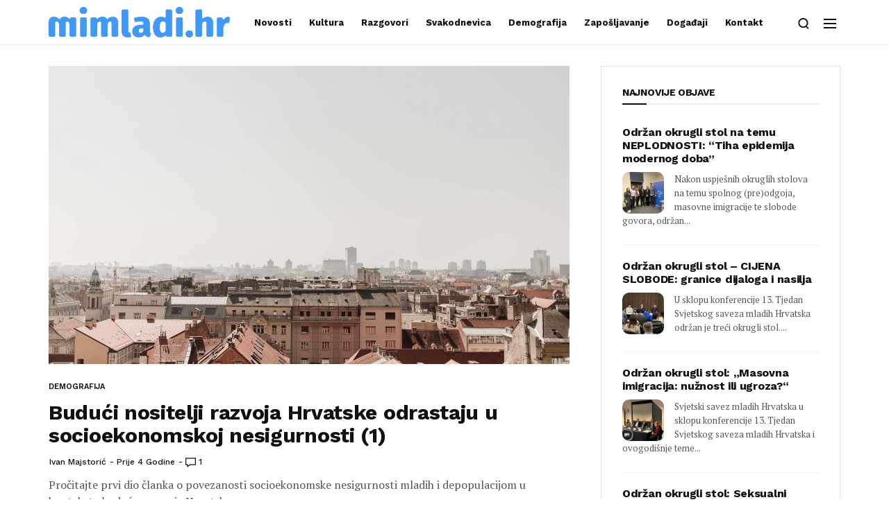

--- FILE ---
content_type: text/html; charset=UTF-8
request_url: https://mimladi.hr/author/ivan-majstoric/page/2/
body_size: 17703
content:
<!doctype html>
<html lang="hr">
<head>
	<meta charset="UTF-8">
	<meta name="viewport" content="width=device-width, initial-scale=1, maximum-scale=1">
	<link rel="profile" href="http://gmpg.org/xfn/11">
	<link rel="pingback" href="https://mimladi.hr/xmlrpc.php">
	<!-- Global site tag (gtag.js) - Google Analytics -->
    <script async src="https://www.googletagmanager.com/gtag/js?id=UA-110605113-1"></script>
    <script>
      window.dataLayer = window.dataLayer || [];
      function gtag(){dataLayer.push(arguments);}
      gtag('js', new Date());
    
      gtag('config', 'UA-110605113-1');
    </script>

	<link href='https://fonts.googleapis.com/css?family=Work+Sans:200,300,400,500,600,700,800,900&amp;subset=cyrillic,cyrillic-ext,greek,greek-ext,latin-ext' rel='stylesheet'>
<link href='https://fonts.googleapis.com/css?family=PT+Serif:200,300,400,500,600,700,800,900&amp;subset=cyrillic,cyrillic-ext,greek,greek-ext,latin-ext' rel='stylesheet'>
<meta name='robots' content='index, follow, max-image-preview:large, max-snippet:-1, max-video-preview:-1' />

	<!-- This site is optimized with the Yoast SEO plugin v24.7 - https://yoast.com/wordpress/plugins/seo/ -->
	<title>Ivan Majstorić, Autor na mimladi - Stranica 2 od 3</title>
	<link rel="canonical" href="https://mimladi.hr/author/ivan-majstoric/page/2/" />
	<link rel="prev" href="https://mimladi.hr/author/ivan-majstoric/" />
	<link rel="next" href="https://mimladi.hr/author/ivan-majstoric/page/3/" />
	<meta property="og:locale" content="hr_HR" />
	<meta property="og:type" content="profile" />
	<meta property="og:title" content="Ivan Majstorić, Autor na mimladi - Stranica 2 od 3" />
	<meta property="og:url" content="https://mimladi.hr/author/ivan-majstoric/" />
	<meta property="og:site_name" content="mimladi" />
	<meta property="og:image" content="https://secure.gravatar.com/avatar/f071b4a94eef1dd8e64fd384a857403f?s=500&d=mm&r=g" />
	<meta name="twitter:card" content="summary_large_image" />
	<script type="application/ld+json" class="yoast-schema-graph">{"@context":"https://schema.org","@graph":[{"@type":"ProfilePage","@id":"https://mimladi.hr/author/ivan-majstoric/","url":"https://mimladi.hr/author/ivan-majstoric/page/2/","name":"Ivan Majstorić, Autor na mimladi - Stranica 2 od 3","isPartOf":{"@id":"https://mimladi.hr/#website"},"primaryImageOfPage":{"@id":"https://mimladi.hr/author/ivan-majstoric/page/2/#primaryimage"},"image":{"@id":"https://mimladi.hr/author/ivan-majstoric/page/2/#primaryimage"},"thumbnailUrl":"https://mimladi.hr/wp-content/uploads/2022/06/skyline-g95cb3e725_1920.jpg","breadcrumb":{"@id":"https://mimladi.hr/author/ivan-majstoric/page/2/#breadcrumb"},"inLanguage":"hr","potentialAction":[{"@type":"ReadAction","target":["https://mimladi.hr/author/ivan-majstoric/page/2/"]}]},{"@type":"ImageObject","inLanguage":"hr","@id":"https://mimladi.hr/author/ivan-majstoric/page/2/#primaryimage","url":"https://mimladi.hr/wp-content/uploads/2022/06/skyline-g95cb3e725_1920.jpg","contentUrl":"https://mimladi.hr/wp-content/uploads/2022/06/skyline-g95cb3e725_1920.jpg","width":1920,"height":1280,"caption":"Foto: Pixabay"},{"@type":"BreadcrumbList","@id":"https://mimladi.hr/author/ivan-majstoric/page/2/#breadcrumb","itemListElement":[{"@type":"ListItem","position":1,"name":"Početna stranica","item":"https://mimladi.hr/"},{"@type":"ListItem","position":2,"name":"Arhiva za Ivan Majstorić"}]},{"@type":"WebSite","@id":"https://mimladi.hr/#website","url":"https://mimladi.hr/","name":"mimladi","description":"","publisher":{"@id":"https://mimladi.hr/#organization"},"potentialAction":[{"@type":"SearchAction","target":{"@type":"EntryPoint","urlTemplate":"https://mimladi.hr/?s={search_term_string}"},"query-input":{"@type":"PropertyValueSpecification","valueRequired":true,"valueName":"search_term_string"}}],"inLanguage":"hr"},{"@type":"Organization","@id":"https://mimladi.hr/#organization","name":"mimladi.hr","url":"https://mimladi.hr/","logo":{"@type":"ImageObject","inLanguage":"hr","@id":"https://mimladi.hr/#/schema/logo/image/","url":"https://mimladi.hr/wp-content/uploads/2021/02/FB_PROFIL_1_B-1-e1619447812444.png","contentUrl":"https://mimladi.hr/wp-content/uploads/2021/02/FB_PROFIL_1_B-1-e1619447812444.png","width":1513,"height":1338,"caption":"mimladi.hr"},"image":{"@id":"https://mimladi.hr/#/schema/logo/image/"},"sameAs":["https://www.facebook.com/mimladihr","https://www.instagram.com/mimladihr/?hl=hr"]},{"@type":"Person","@id":"https://mimladi.hr/#/schema/person/5cbaeaed7117e7d3833ae2b1dfe46ef6","name":"Ivan Majstorić","image":{"@type":"ImageObject","inLanguage":"hr","@id":"https://mimladi.hr/#/schema/person/image/","url":"https://secure.gravatar.com/avatar/d3269d49025a5584377daad567f8c7a4932b2c6cd25391a196bf00a2073e2647?s=96&d=mm&r=g","contentUrl":"https://secure.gravatar.com/avatar/d3269d49025a5584377daad567f8c7a4932b2c6cd25391a196bf00a2073e2647?s=96&d=mm&r=g","caption":"Ivan Majstorić"},"description":"Magistar geografije i prvostupnik ekonomije. Istražuje, analizira, planira i djeluje. ","mainEntityOfPage":{"@id":"https://mimladi.hr/author/ivan-majstoric/"}}]}</script>
	<!-- / Yoast SEO plugin. -->


<link rel="alternate" type="application/rss+xml" title="mimladi &raquo; Kanal" href="https://mimladi.hr/feed/" />
<link rel="alternate" type="application/rss+xml" title="mimladi &raquo; Kanal komentara" href="https://mimladi.hr/comments/feed/" />
<link rel="alternate" type="application/rss+xml" title="mimladi &raquo; Kanal objava od Ivan Majstorić" href="https://mimladi.hr/author/ivan-majstoric/feed/" />
<style id='wp-img-auto-sizes-contain-inline-css' type='text/css'>
img:is([sizes=auto i],[sizes^="auto," i]){contain-intrinsic-size:3000px 1500px}
/*# sourceURL=wp-img-auto-sizes-contain-inline-css */
</style>
<link rel='stylesheet' id='sbi_styles-css' href='https://mimladi.hr/wp-content/plugins/instagram-feed/css/sbi-styles.min.css?ver=6.8.0' type='text/css' media='all' />
<style id='wp-emoji-styles-inline-css' type='text/css'>

	img.wp-smiley, img.emoji {
		display: inline !important;
		border: none !important;
		box-shadow: none !important;
		height: 1em !important;
		width: 1em !important;
		margin: 0 0.07em !important;
		vertical-align: -0.1em !important;
		background: none !important;
		padding: 0 !important;
	}
/*# sourceURL=wp-emoji-styles-inline-css */
</style>
<style id='wp-block-library-inline-css' type='text/css'>
:root{--wp-block-synced-color:#7a00df;--wp-block-synced-color--rgb:122,0,223;--wp-bound-block-color:var(--wp-block-synced-color);--wp-editor-canvas-background:#ddd;--wp-admin-theme-color:#007cba;--wp-admin-theme-color--rgb:0,124,186;--wp-admin-theme-color-darker-10:#006ba1;--wp-admin-theme-color-darker-10--rgb:0,107,160.5;--wp-admin-theme-color-darker-20:#005a87;--wp-admin-theme-color-darker-20--rgb:0,90,135;--wp-admin-border-width-focus:2px}@media (min-resolution:192dpi){:root{--wp-admin-border-width-focus:1.5px}}.wp-element-button{cursor:pointer}:root .has-very-light-gray-background-color{background-color:#eee}:root .has-very-dark-gray-background-color{background-color:#313131}:root .has-very-light-gray-color{color:#eee}:root .has-very-dark-gray-color{color:#313131}:root .has-vivid-green-cyan-to-vivid-cyan-blue-gradient-background{background:linear-gradient(135deg,#00d084,#0693e3)}:root .has-purple-crush-gradient-background{background:linear-gradient(135deg,#34e2e4,#4721fb 50%,#ab1dfe)}:root .has-hazy-dawn-gradient-background{background:linear-gradient(135deg,#faaca8,#dad0ec)}:root .has-subdued-olive-gradient-background{background:linear-gradient(135deg,#fafae1,#67a671)}:root .has-atomic-cream-gradient-background{background:linear-gradient(135deg,#fdd79a,#004a59)}:root .has-nightshade-gradient-background{background:linear-gradient(135deg,#330968,#31cdcf)}:root .has-midnight-gradient-background{background:linear-gradient(135deg,#020381,#2874fc)}:root{--wp--preset--font-size--normal:16px;--wp--preset--font-size--huge:42px}.has-regular-font-size{font-size:1em}.has-larger-font-size{font-size:2.625em}.has-normal-font-size{font-size:var(--wp--preset--font-size--normal)}.has-huge-font-size{font-size:var(--wp--preset--font-size--huge)}.has-text-align-center{text-align:center}.has-text-align-left{text-align:left}.has-text-align-right{text-align:right}.has-fit-text{white-space:nowrap!important}#end-resizable-editor-section{display:none}.aligncenter{clear:both}.items-justified-left{justify-content:flex-start}.items-justified-center{justify-content:center}.items-justified-right{justify-content:flex-end}.items-justified-space-between{justify-content:space-between}.screen-reader-text{border:0;clip-path:inset(50%);height:1px;margin:-1px;overflow:hidden;padding:0;position:absolute;width:1px;word-wrap:normal!important}.screen-reader-text:focus{background-color:#ddd;clip-path:none;color:#444;display:block;font-size:1em;height:auto;left:5px;line-height:normal;padding:15px 23px 14px;text-decoration:none;top:5px;width:auto;z-index:100000}html :where(.has-border-color){border-style:solid}html :where([style*=border-top-color]){border-top-style:solid}html :where([style*=border-right-color]){border-right-style:solid}html :where([style*=border-bottom-color]){border-bottom-style:solid}html :where([style*=border-left-color]){border-left-style:solid}html :where([style*=border-width]){border-style:solid}html :where([style*=border-top-width]){border-top-style:solid}html :where([style*=border-right-width]){border-right-style:solid}html :where([style*=border-bottom-width]){border-bottom-style:solid}html :where([style*=border-left-width]){border-left-style:solid}html :where(img[class*=wp-image-]){height:auto;max-width:100%}:where(figure){margin:0 0 1em}html :where(.is-position-sticky){--wp-admin--admin-bar--position-offset:var(--wp-admin--admin-bar--height,0px)}@media screen and (max-width:600px){html :where(.is-position-sticky){--wp-admin--admin-bar--position-offset:0px}}

/*# sourceURL=wp-block-library-inline-css */
</style><style id='wp-block-heading-inline-css' type='text/css'>
h1:where(.wp-block-heading).has-background,h2:where(.wp-block-heading).has-background,h3:where(.wp-block-heading).has-background,h4:where(.wp-block-heading).has-background,h5:where(.wp-block-heading).has-background,h6:where(.wp-block-heading).has-background{padding:1.25em 2.375em}h1.has-text-align-left[style*=writing-mode]:where([style*=vertical-lr]),h1.has-text-align-right[style*=writing-mode]:where([style*=vertical-rl]),h2.has-text-align-left[style*=writing-mode]:where([style*=vertical-lr]),h2.has-text-align-right[style*=writing-mode]:where([style*=vertical-rl]),h3.has-text-align-left[style*=writing-mode]:where([style*=vertical-lr]),h3.has-text-align-right[style*=writing-mode]:where([style*=vertical-rl]),h4.has-text-align-left[style*=writing-mode]:where([style*=vertical-lr]),h4.has-text-align-right[style*=writing-mode]:where([style*=vertical-rl]),h5.has-text-align-left[style*=writing-mode]:where([style*=vertical-lr]),h5.has-text-align-right[style*=writing-mode]:where([style*=vertical-rl]),h6.has-text-align-left[style*=writing-mode]:where([style*=vertical-lr]),h6.has-text-align-right[style*=writing-mode]:where([style*=vertical-rl]){rotate:180deg}
/*# sourceURL=https://mimladi.hr/wp-includes/blocks/heading/style.min.css */
</style>
<style id='wp-block-paragraph-inline-css' type='text/css'>
.is-small-text{font-size:.875em}.is-regular-text{font-size:1em}.is-large-text{font-size:2.25em}.is-larger-text{font-size:3em}.has-drop-cap:not(:focus):first-letter{float:left;font-size:8.4em;font-style:normal;font-weight:100;line-height:.68;margin:.05em .1em 0 0;text-transform:uppercase}body.rtl .has-drop-cap:not(:focus):first-letter{float:none;margin-left:.1em}p.has-drop-cap.has-background{overflow:hidden}:root :where(p.has-background){padding:1.25em 2.375em}:where(p.has-text-color:not(.has-link-color)) a{color:inherit}p.has-text-align-left[style*="writing-mode:vertical-lr"],p.has-text-align-right[style*="writing-mode:vertical-rl"]{rotate:180deg}
/*# sourceURL=https://mimladi.hr/wp-includes/blocks/paragraph/style.min.css */
</style>
<style id='global-styles-inline-css' type='text/css'>
:root{--wp--preset--aspect-ratio--square: 1;--wp--preset--aspect-ratio--4-3: 4/3;--wp--preset--aspect-ratio--3-4: 3/4;--wp--preset--aspect-ratio--3-2: 3/2;--wp--preset--aspect-ratio--2-3: 2/3;--wp--preset--aspect-ratio--16-9: 16/9;--wp--preset--aspect-ratio--9-16: 9/16;--wp--preset--color--black: #000000;--wp--preset--color--cyan-bluish-gray: #abb8c3;--wp--preset--color--white: #ffffff;--wp--preset--color--pale-pink: #f78da7;--wp--preset--color--vivid-red: #cf2e2e;--wp--preset--color--luminous-vivid-orange: #ff6900;--wp--preset--color--luminous-vivid-amber: #fcb900;--wp--preset--color--light-green-cyan: #7bdcb5;--wp--preset--color--vivid-green-cyan: #00d084;--wp--preset--color--pale-cyan-blue: #8ed1fc;--wp--preset--color--vivid-cyan-blue: #0693e3;--wp--preset--color--vivid-purple: #9b51e0;--wp--preset--gradient--vivid-cyan-blue-to-vivid-purple: linear-gradient(135deg,rgb(6,147,227) 0%,rgb(155,81,224) 100%);--wp--preset--gradient--light-green-cyan-to-vivid-green-cyan: linear-gradient(135deg,rgb(122,220,180) 0%,rgb(0,208,130) 100%);--wp--preset--gradient--luminous-vivid-amber-to-luminous-vivid-orange: linear-gradient(135deg,rgb(252,185,0) 0%,rgb(255,105,0) 100%);--wp--preset--gradient--luminous-vivid-orange-to-vivid-red: linear-gradient(135deg,rgb(255,105,0) 0%,rgb(207,46,46) 100%);--wp--preset--gradient--very-light-gray-to-cyan-bluish-gray: linear-gradient(135deg,rgb(238,238,238) 0%,rgb(169,184,195) 100%);--wp--preset--gradient--cool-to-warm-spectrum: linear-gradient(135deg,rgb(74,234,220) 0%,rgb(151,120,209) 20%,rgb(207,42,186) 40%,rgb(238,44,130) 60%,rgb(251,105,98) 80%,rgb(254,248,76) 100%);--wp--preset--gradient--blush-light-purple: linear-gradient(135deg,rgb(255,206,236) 0%,rgb(152,150,240) 100%);--wp--preset--gradient--blush-bordeaux: linear-gradient(135deg,rgb(254,205,165) 0%,rgb(254,45,45) 50%,rgb(107,0,62) 100%);--wp--preset--gradient--luminous-dusk: linear-gradient(135deg,rgb(255,203,112) 0%,rgb(199,81,192) 50%,rgb(65,88,208) 100%);--wp--preset--gradient--pale-ocean: linear-gradient(135deg,rgb(255,245,203) 0%,rgb(182,227,212) 50%,rgb(51,167,181) 100%);--wp--preset--gradient--electric-grass: linear-gradient(135deg,rgb(202,248,128) 0%,rgb(113,206,126) 100%);--wp--preset--gradient--midnight: linear-gradient(135deg,rgb(2,3,129) 0%,rgb(40,116,252) 100%);--wp--preset--font-size--small: 13px;--wp--preset--font-size--medium: 20px;--wp--preset--font-size--large: 36px;--wp--preset--font-size--x-large: 42px;--wp--preset--spacing--20: 0.44rem;--wp--preset--spacing--30: 0.67rem;--wp--preset--spacing--40: 1rem;--wp--preset--spacing--50: 1.5rem;--wp--preset--spacing--60: 2.25rem;--wp--preset--spacing--70: 3.38rem;--wp--preset--spacing--80: 5.06rem;--wp--preset--shadow--natural: 6px 6px 9px rgba(0, 0, 0, 0.2);--wp--preset--shadow--deep: 12px 12px 50px rgba(0, 0, 0, 0.4);--wp--preset--shadow--sharp: 6px 6px 0px rgba(0, 0, 0, 0.2);--wp--preset--shadow--outlined: 6px 6px 0px -3px rgb(255, 255, 255), 6px 6px rgb(0, 0, 0);--wp--preset--shadow--crisp: 6px 6px 0px rgb(0, 0, 0);}:where(.is-layout-flex){gap: 0.5em;}:where(.is-layout-grid){gap: 0.5em;}body .is-layout-flex{display: flex;}.is-layout-flex{flex-wrap: wrap;align-items: center;}.is-layout-flex > :is(*, div){margin: 0;}body .is-layout-grid{display: grid;}.is-layout-grid > :is(*, div){margin: 0;}:where(.wp-block-columns.is-layout-flex){gap: 2em;}:where(.wp-block-columns.is-layout-grid){gap: 2em;}:where(.wp-block-post-template.is-layout-flex){gap: 1.25em;}:where(.wp-block-post-template.is-layout-grid){gap: 1.25em;}.has-black-color{color: var(--wp--preset--color--black) !important;}.has-cyan-bluish-gray-color{color: var(--wp--preset--color--cyan-bluish-gray) !important;}.has-white-color{color: var(--wp--preset--color--white) !important;}.has-pale-pink-color{color: var(--wp--preset--color--pale-pink) !important;}.has-vivid-red-color{color: var(--wp--preset--color--vivid-red) !important;}.has-luminous-vivid-orange-color{color: var(--wp--preset--color--luminous-vivid-orange) !important;}.has-luminous-vivid-amber-color{color: var(--wp--preset--color--luminous-vivid-amber) !important;}.has-light-green-cyan-color{color: var(--wp--preset--color--light-green-cyan) !important;}.has-vivid-green-cyan-color{color: var(--wp--preset--color--vivid-green-cyan) !important;}.has-pale-cyan-blue-color{color: var(--wp--preset--color--pale-cyan-blue) !important;}.has-vivid-cyan-blue-color{color: var(--wp--preset--color--vivid-cyan-blue) !important;}.has-vivid-purple-color{color: var(--wp--preset--color--vivid-purple) !important;}.has-black-background-color{background-color: var(--wp--preset--color--black) !important;}.has-cyan-bluish-gray-background-color{background-color: var(--wp--preset--color--cyan-bluish-gray) !important;}.has-white-background-color{background-color: var(--wp--preset--color--white) !important;}.has-pale-pink-background-color{background-color: var(--wp--preset--color--pale-pink) !important;}.has-vivid-red-background-color{background-color: var(--wp--preset--color--vivid-red) !important;}.has-luminous-vivid-orange-background-color{background-color: var(--wp--preset--color--luminous-vivid-orange) !important;}.has-luminous-vivid-amber-background-color{background-color: var(--wp--preset--color--luminous-vivid-amber) !important;}.has-light-green-cyan-background-color{background-color: var(--wp--preset--color--light-green-cyan) !important;}.has-vivid-green-cyan-background-color{background-color: var(--wp--preset--color--vivid-green-cyan) !important;}.has-pale-cyan-blue-background-color{background-color: var(--wp--preset--color--pale-cyan-blue) !important;}.has-vivid-cyan-blue-background-color{background-color: var(--wp--preset--color--vivid-cyan-blue) !important;}.has-vivid-purple-background-color{background-color: var(--wp--preset--color--vivid-purple) !important;}.has-black-border-color{border-color: var(--wp--preset--color--black) !important;}.has-cyan-bluish-gray-border-color{border-color: var(--wp--preset--color--cyan-bluish-gray) !important;}.has-white-border-color{border-color: var(--wp--preset--color--white) !important;}.has-pale-pink-border-color{border-color: var(--wp--preset--color--pale-pink) !important;}.has-vivid-red-border-color{border-color: var(--wp--preset--color--vivid-red) !important;}.has-luminous-vivid-orange-border-color{border-color: var(--wp--preset--color--luminous-vivid-orange) !important;}.has-luminous-vivid-amber-border-color{border-color: var(--wp--preset--color--luminous-vivid-amber) !important;}.has-light-green-cyan-border-color{border-color: var(--wp--preset--color--light-green-cyan) !important;}.has-vivid-green-cyan-border-color{border-color: var(--wp--preset--color--vivid-green-cyan) !important;}.has-pale-cyan-blue-border-color{border-color: var(--wp--preset--color--pale-cyan-blue) !important;}.has-vivid-cyan-blue-border-color{border-color: var(--wp--preset--color--vivid-cyan-blue) !important;}.has-vivid-purple-border-color{border-color: var(--wp--preset--color--vivid-purple) !important;}.has-vivid-cyan-blue-to-vivid-purple-gradient-background{background: var(--wp--preset--gradient--vivid-cyan-blue-to-vivid-purple) !important;}.has-light-green-cyan-to-vivid-green-cyan-gradient-background{background: var(--wp--preset--gradient--light-green-cyan-to-vivid-green-cyan) !important;}.has-luminous-vivid-amber-to-luminous-vivid-orange-gradient-background{background: var(--wp--preset--gradient--luminous-vivid-amber-to-luminous-vivid-orange) !important;}.has-luminous-vivid-orange-to-vivid-red-gradient-background{background: var(--wp--preset--gradient--luminous-vivid-orange-to-vivid-red) !important;}.has-very-light-gray-to-cyan-bluish-gray-gradient-background{background: var(--wp--preset--gradient--very-light-gray-to-cyan-bluish-gray) !important;}.has-cool-to-warm-spectrum-gradient-background{background: var(--wp--preset--gradient--cool-to-warm-spectrum) !important;}.has-blush-light-purple-gradient-background{background: var(--wp--preset--gradient--blush-light-purple) !important;}.has-blush-bordeaux-gradient-background{background: var(--wp--preset--gradient--blush-bordeaux) !important;}.has-luminous-dusk-gradient-background{background: var(--wp--preset--gradient--luminous-dusk) !important;}.has-pale-ocean-gradient-background{background: var(--wp--preset--gradient--pale-ocean) !important;}.has-electric-grass-gradient-background{background: var(--wp--preset--gradient--electric-grass) !important;}.has-midnight-gradient-background{background: var(--wp--preset--gradient--midnight) !important;}.has-small-font-size{font-size: var(--wp--preset--font-size--small) !important;}.has-medium-font-size{font-size: var(--wp--preset--font-size--medium) !important;}.has-large-font-size{font-size: var(--wp--preset--font-size--large) !important;}.has-x-large-font-size{font-size: var(--wp--preset--font-size--x-large) !important;}
/*# sourceURL=global-styles-inline-css */
</style>

<style id='classic-theme-styles-inline-css' type='text/css'>
/*! This file is auto-generated */
.wp-block-button__link{color:#fff;background-color:#32373c;border-radius:9999px;box-shadow:none;text-decoration:none;padding:calc(.667em + 2px) calc(1.333em + 2px);font-size:1.125em}.wp-block-file__button{background:#32373c;color:#fff;text-decoration:none}
/*# sourceURL=/wp-includes/css/classic-themes.min.css */
</style>
<link rel='stylesheet' id='contact-form-7-css' href='https://mimladi.hr/wp-content/plugins/contact-form-7/includes/css/styles.css?ver=6.0.5' type='text/css' media='all' />
<link rel='stylesheet' id='evo-core-style-css' href='https://mimladi.hr/wp-content/themes/evonews/includes/assets/css/evo-core.css?ver=6.9' type='text/css' media='all' />
<link rel='stylesheet' id='vo-style-css' href='https://mimladi.hr/wp-content/themes/evonews/style.css?ver=6.9' type='text/css' media='all' />
<link rel='stylesheet' id='evo-custom-style-css' href='https://mimladi.hr/wp-content/themes/evonews/includes/assets/css/css-settings.css?ver=6.9' type='text/css' media='all' />
<style id='evo-custom-style-inline-css' type='text/css'>
body{font-family:Work Sans;}
.evo-logo-text{font-family:Work Sans;}
.evo-main-menu ul li > a{font-family:Work Sans;}
.evo-mobile-nav ul li a{font-family:Work Sans;}
.evo-entry-title{font-family:Work Sans;}
.woocommerce div.product .product_title, .woocommerce ul.products li.product .woocommerce-loop-product__title, .woocommerce ul.products li.product h3, .woocommerce .evo-cart-page table.shop_table tbody td.product-name{font-family:Work Sans;}
.evo-title{font-family:Work Sans;}
.evo-post-meta > *{font-family:Work Sans;}
.evo-entry-content p{font-family:PT Serif;}
.evo-post-category a{font-family:Work Sans;}
::selection{background-color:#1100f7;}.evo-default-color, .evo-remember-form input[type="checkbox"]:checked + label:after, .evo-mobile-subscribe i, .evo-brnews-a.evo-light-brnews .evo-br-news-title, .plyr__progress--played, .plyr__volume--display, .evo-module-video.evo-module-light .evo-video-item:hover .evo-video-icon, .evo-module-video.evo-module-light .active-video .evo-video-icon, .evo-module-video.evo-module-light .active-video .evo-entry-title a, .evo-video-module-b .active-video .evo-entry-title a, .evo-module-author .evo-author-name > a:hover, .evo-tab-list a.selected, .entry-content a, .evo-post-tags ul li a:hover, .evo-post-source a:hover, .evo-post-via a:hover, .comment-list li .comment-author a:hover, .evo-single-newsletter form input[type="submit"]:hover, .comment-text a, .evo-author-bio .evo-author-name > a:hover, .widget_archive ul li a:hover, .widget_categories ul li a:hover, .widget_pages ul li a:hover, .widget_meta ul li a:hover, .widget_recent_entries ul li a:hover, .widget_nav_menu ul li a:hover{color:#1100f7!important;}.mega-menu .evo-mega-menu-content:before, .evo-login-register-form .evo-form-group button, .evo-mobile-subscribe form input[type="submit"], .slick-dots li.slick-active button, .evo-button-c .evo-button-style a:hover, .evo-button-b .evo-button-style a:hover, .evo-post-format-c .evo-post-format, .evo-post-meta.center .evo-post-share-buttons.evo-anime-top, .evo-pagination-b .evo-pagination .nav-links a:hover, .evo-pagination-b .evo-ajax-more a:hover, .evo-pagination-b .evo-pagination > * > a:hover, .evo-pagination-b .page-numbers.current, .evo-brnews-a .slick-arrow:hover:before, .evo-brnews-a.evo-colored-brnews .evo-module-inner, .evo-carousel-a .slick-arrow:hover:before, .plyr--video .plyr__controls button.tab-focus:focus, .plyr--video .plyr__controls button:hover, .evo-video-module-b .active-video .evo-video-image:before, .evo-video-module-c.evo-module-light .evo-video-image i, .evo-not-found-form .search_input:focus + button, .evo-recent-style-b .evo-post-number, .evo-tab-widget .evo-post-number, .evo-review-widget ul li .evo-review-bar-item span, .evo-review-widget ul li a .evo-review-score, .comment-respond input[type="submit"]:hover, .evo-post-directions-inner > * a:hover, .evo-single-progress > *, .evo-back-top a:hover, .evo-error-first, .evo-error-button a:hover{background-color:#1100f7;}.evo-login-register-form .evo-form-group input[type="text"]:focus, .evo-login-register-form .evo-form-group input[type="password"]:focus, .evo-login-register-form .evo-form-group input[type="email"]:focus, .evo-mobile-subscribe form input[type="email"]:focus, .evo-button-b .evo-button-style a:hover, .evo-not-found-form .search_input:focus{border-color:#1100f7;}.evo-spinner{border-top-color:#1100f7;}.evo-button-e .evo-button-style a:before{background-color:#d7d4ff;}.evo-button-e .evo-button-style a{color:#1100f7!important;}.evo-button-e .evo-button-style a{border-color:#1100f7;}.evo-reviw-point, .evo-review-bars ul li .evo-review-bar-item span{background-color:#ffd700;}.evo-review-rating-stars{color:#ffd700!important;}.evo-entry-title a{color:#111!important;}.evo-post .evo-entry-title a:hover, .woocommerce ul.products li.product .woocommerce-loop-product__title:hover{color:#1100f7!important;}.evo-post-meta > *, .evo-post-meta > * > a, .evo-post-meta > *~*:before, .evo-featured-d.evo-module-dark .evo-post-meta > *, .evo-featured-d.evo-module-dark .evo-post-meta > * > a, .evo-featured-d.evo-module-dark .evo-post-meta > *~*:before{color:#111111!important;}.evo-post-author a{color:#111111!important;}.evo-entry-content p{color:#565656!important;}.evo-entry-content p{color:#565656!important;}.evo-single-post .evo-entry-content p{padding-left:0px;}.evo-single-post .evo-entry-content p{padding-right:0px;}.evo-gradient-a{background: rgb(2,101,254);
    background: -moz-linear-gradient(left,  rgba(2,101,254,1) 0%, rgba(109,2,201,1) 100%);
    background: -webkit-linear-gradient(left,  rgba(2,101,254,1) 0%,rgba(109,2,201,1) 100%);
    background: linear-gradient(to right,  rgba(2,101,254,1) 0%,rgba(109,2,201,1) 100%);
    filter: progid:DXImageTransform.Microsoft.gradient( startColorstr='#0265fe', endColorstr='#6d02c9',GradientType=1 );}.evo-gradient-b{background: rgb(68,202,231);
    background: -moz-linear-gradient(left,  rgba(68,202,231,1) 0%, rgba(1,244,200,1) 100%);
    background: -webkit-linear-gradient(left,  rgba(68,202,231,1) 0%,rgba(1,244,200,1) 100%);
    background: linear-gradient(to right,  rgba(68,202,231,1) 0%,rgba(1,244,200,1) 100%);
    filter: progid:DXImageTransform.Microsoft.gradient( startColorstr='#44cae7', endColorstr='#01f4c8',GradientType=1 );}.evo-gradient-c{background: rgb(253,18,18);
	background: -moz-linear-gradient(left,  rgba(253,18,18,1) 0%, rgba(251,162,7,1) 100%);
	background: -webkit-linear-gradient(left,  rgba(253,18,18,1) 0%,rgba(251,162,7,1) 100%);
	background: linear-gradient(to right,  rgba(253,18,18,1) 0%,rgba(251,162,7,1) 100%);
	filter: progid:DXImageTransform.Microsoft.gradient( startColorstr='#fd1212', endColorstr='#fba207',GradientType=1 );}.evo-button-f .evo-button-style a{background: rgb(2,101,254);
    background: -moz-linear-gradient(left,  rgba(2,101,254,1) 0%, rgba(109,2,201,1) 100%);
    background: -webkit-linear-gradient(left,  rgba(2,101,254,1) 0%,rgba(109,2,201,1) 100%);
    background: linear-gradient(to right,  rgba(2,101,254,1) 0%,rgba(109,2,201,1) 100%);
    filter: progid:DXImageTransform.Microsoft.gradient( startColorstr='#0265fe', endColorstr='#6d02c9',GradientType=1 );}.evo-post-format-b .evo-post-format{background: rgb(2,101,254);
    background: -moz-linear-gradient(left,  rgba(2,101,254,1) 0%, rgba(109,2,201,1) 100%);
    background: -webkit-linear-gradient(left,  rgba(2,101,254,1) 0%,rgba(109,2,201,1) 100%);
    background: linear-gradient(to right,  rgba(2,101,254,1) 0%,rgba(109,2,201,1) 100%);
    filter: progid:DXImageTransform.Microsoft.gradient( startColorstr='#0265fe', endColorstr='#6d02c9',GradientType=1 );}.evo-footer-widgets, .evo-footer-widgets p, .evo-footer-widgets p, .evo-footer-copyright p, .evo-footer-widgets .widget_rss ul li .rssSummary, .evo-footer-widgets #wp-calendar > caption, .evo-footer-widgets .evo-post-meta > *, .evo-footer-widgets .evo-post-meta > *~*:before{color:#111!important;}.evo-footer, .evo-footer-widgets .slick-arrow:before, .evo-footer-widgets .evo-recent-style-c .evo-post-number{background-color:#fff;}.evo-footer-widgets a, .evo-footer-menu ul li a, .widget_search button, .evo-footer-widgets .evo-recent-style-c .evo-post-number{color:#111!important;}.evo-footer-widgets .widget_recent_comments ul li .comment-author-link{border-color:#111;}.evo-color-header .evo-header-topbar{background-color:#111;}.evo-color-header .evo-header-topbar .evo-topbar-quick, .evo-color-header .evo-header-topbar .evo-topbar-quick a{color:#fff!important;}.evo-close-browse .evo-close:before, .evo-close-browse .evo-close:after{background-color:#fff;}.evo-color-header .evo-header-topbar .evo-topbar-quick a:hover{color:#fff!important;}.evo-close-browse .evo-close:hover:before, .evo-close-browse .evo-close:hover:after{background-color:#fff;}.evo-color-header .evo-topbar-menu > ul > li a{color:#fff!important;}.evo-color-header .evo-topbar-menu > ul > li > a:hover, .evo-color-header .evo-topbar-menu > ul > li:hover > a{color:#fff!important;}.evo-color-header .evo-topbar-menu ul li ul{background-color:#111;}.evo-color-header .evo-topbar-menu ul li ul li a{color:#fff!important;}.evo-color-header .evo-topbar-menu ul li ul li a:hover, .evo-color-header .evo-topbar-menu ul li ul li:hover > a{color:#fff!important;}.evo-color-header .evo-header-a, .evo-color-header .evo-header-a .evo-hamburger span:before {background-color:#fff;}.evo-color-header .evo-header-a a{color:#111!important;}.evo-color-header .evo-header-a .evo-hamburger span{background-color:#111;}.evo-color-header .evo-header-a a:hover{color:#1100f7!important;}.evo-color-header .evo-header-a .evo-hamburger:hover span{background-color:#1100f7;}.evo-color-header .evo-header-b, .evo-color-header .evo-header-b .evo-hamburger span:before{background-color:#fff;}.evo-color-header .evo-header-b .evo-quick-button a{color:#111!important;}.evo-color-header .evo-header-b .evo-hamburger span{background-color:#111;}.evo-color-header .evo-header-b .evo-quick-button a:hover{color:#fff!important;}.evo-color-header .evo-header-b .evo-hamburger:hover span{background-color:#fff;}.evo-color-header .evo-header-b .evo-main-menu > ul > li > a{color:#111!important;}.evo-color-header .evo-header-b .evo-main-menu > ul > li > a:hover, .evo-color-header .evo-header-b .evo-main-menu > ul > li:hover > a{color:#1100f7!important;}.evo-color-header .evo-child-menu, .evo-color-header .evo-mega-menu-content, .evo-color-header .evo-mega-category.three-menu{background-color:#fff;}.evo-color-header .evo-main-menu .evo-child-menu ul li a:hover, .evo-color-header .evo-main-menu .evo-child-menu ul li:hover > a, .evo-color-header .evo-mega-menu-content > .sub-menu > li > a:hover, .evo-color-header .evo-mega-menu-content > .sub-menu > li:hover > a, .mega-menu .evo-mega-menu-content .sub-menu > li > a:hover, .mega-menu .evo-mega-menu-content .sub-menu > li:hover > a, .mega-menu .evo-entry-title a:hover {color:#111!important;}.mega-menu .evo-post-meta > *, .mega-menu .evo-post-meta > * > a{color:#bbb!important;}.evo-header-sticky, .evo-header-sticky .evo-hamburger span:before, .evo-single-sticky{background-color:#fff;}.evo-header-sticky .evo-quick-button a, .evo-single-sticky > *, .evo-sticky-meta .evo-post-comment a, .evo-social li a{color:#111!important;}.evo-single-sticky .evo-post-sticky:before{background-color:#111;}.evo-header-sticky .evo-hamburger span, .evo-single-sticky .evo-post-detail .evo-post-author:before, .evo-sticky-meta .evo-share-buttons:before{background-color:#111;}.evo-header-sticky .evo-quick-button a:hover{color:#1100f7!important;}.evo-header-sticky .evo-hamburger:hover span{background-color:#1100f7;}.evo-header-sticky .evo-main-menu > ul > li > a{color:#111!important;}.evo-header-sticky .evo-main-menu > ul > li > a:hover, .evo-header-sticky .evo-main-menu > ul > li:hover > a{color:#1100f7!important;}.evo-header-mobile, .evo-header-mobile .evo-hamburger span:before{background-color:#fff;}.evo-header-mobile .evo-quick-button a{color:#111!important;}.evo-header-mobile .evo-hamburger span{background-color:#111;}.evo-header-desktop .evo-logo-text{color:#1100f7!important;}.evo-header-mobile .evo-logo-text{color:#1100f7!important;}.evo-mobile-top .evo-logo-text{color:#1100f7!important;}.evo-header-sticky .evo-logo-text, .evo-single-sticky .evo-logo-text{color:#1100f7!important;}.evo-header-a{padding:20px 0px;}.evo-header-desktop .evo-brand-logo img{max-height:45px;}.evo-header-mobile .evo-brand-logo img{max-height:30px;}.evo-mobile-top .evo-brand-logo img{max-height:20px;}.evo-header-sticky .evo-brand-logo img{max-height:30px;}.evo-transparent-header .evo-header-desktop .evo-brand-logo img{max-height:22px;}.woocommerce .widget_price_filter .ui-slider .ui-slider-handle, .woocommerce .widget_price_filter .ui-slider .ui-slider-range, .woocommerce .widget_price_filter .price_slider_wrapper .ui-widget-content, .woocommerce .woocommerce-form-login .woocommerce-Button, .woocommerce .woocommerce-form-login .woocommerce-Button:hover, .woocommerce .woocommerce-mini-cart__buttons.buttons .button.checkout, .woocommerce #respond input#submit.alt, .woocommerce a.button.alt, .woocommerce button.button.alt, .woocommerce input.button.alt, .woocommerce #respond input#submit.alt:hover, .woocommerce a.button.alt:hover, .woocommerce button.button.alt:hover, .woocommerce input.button.alt:hover, .woocommerce .evo-cart-page .cart-collaterals .woocommerce-shipping-calculator .shipping-calculator-form .button, .woocommerce .evo-cart-page table.shop_table tbody td.actions .coupon .button, .woocommerce-checkout .checkout_coupon .button, .woocommerce-checkout .checkout_coupon .button:hover, .evo-shopping-bag .evo-total-product, .woocommerce .return-to-shop a, .woocommerce .return-to-shop a:hover, .woocommerce #review_form #respond .form-submit input{background-color:#ec5c5c;}.woocommerce .evo-cart-page .cart-collaterals .woocommerce-shipping-calculator a, .woocommerce-error a, .woocommerce-info a, .woocommerce-message a, .single-product .product_meta a{color:#ec5c5c!important;}.woocommerce span.onsale{background-color:#62b545;}.woocommerce div.product p.price, .woocommerce div.product span.price{color:#62b545!important;}
/*# sourceURL=evo-custom-style-inline-css */
</style>
<script type="text/javascript" src="https://mimladi.hr/wp-includes/js/jquery/jquery.min.js?ver=3.7.1" id="jquery-core-js"></script>
<script type="text/javascript" src="https://mimladi.hr/wp-includes/js/jquery/jquery-migrate.min.js?ver=3.4.1" id="jquery-migrate-js"></script>
<script type="text/javascript" id="analytify-events-tracking-js-extra">
/* <![CDATA[ */
var analytify_events_tracking = {"ajaxurl":"https://mimladi.hr/wp-admin/admin-ajax.php","tracking_mode":"gtag","ga_mode":"ga4","tracking_code":"G-SVP99TDFEQ","is_track_user":"1","root_domain":"mimladi.hr","affiliate_link":"","download_extension":"zip|mp3*|mpe*g|pdf|docx*|pptx*|xlsx*|rar*","anchor_tracking":""};
//# sourceURL=analytify-events-tracking-js-extra
/* ]]> */
</script>
<script type="text/javascript" src="https://mimladi.hr/wp-content/plugins/wp-analytify-pro/inc/modules/events-tracking/assets/js/analytify-events-tracking.min.js?ver=6.0.0" id="analytify-events-tracking-js"></script>
<link rel="https://api.w.org/" href="https://mimladi.hr/wp-json/" /><link rel="alternate" title="JSON" type="application/json" href="https://mimladi.hr/wp-json/wp/v2/users/67" /><link rel="EditURI" type="application/rsd+xml" title="RSD" href="https://mimladi.hr/xmlrpc.php?rsd" />
<meta name="generator" content="WordPress 6.9" />
<!-- This code is added by Analytify (6.0.2) https://analytify.io/ !-->
			<script async src="https://www.googletagmanager.com/gtag/js?id=?G-SVP99TDFEQ"></script>
			<script>
			window.dataLayer = window.dataLayer || [];
			function gtag(){dataLayer.push(arguments);}
			gtag('js', new Date());

			const configuration = JSON.parse( '{"anonymize_ip":"false","forceSSL":"false","allow_display_features":"false","debug_mode":true}' );
			const gaID = 'G-SVP99TDFEQ';

			
			gtag('config', gaID, configuration);

			
			</script>

			<!-- This code is added by Analytify (6.0.2) !--><meta name="generator" content="Powered by WPBakery Page Builder - drag and drop page builder for WordPress."/>
<link rel="icon" href="https://mimladi.hr/wp-content/uploads/2021/02/cropped-FB_PROFIL_1_B-1-e1619447850455-32x32.png" sizes="32x32" />
<link rel="icon" href="https://mimladi.hr/wp-content/uploads/2021/02/cropped-FB_PROFIL_1_B-1-e1619447850455-192x192.png" sizes="192x192" />
<link rel="apple-touch-icon" href="https://mimladi.hr/wp-content/uploads/2021/02/cropped-FB_PROFIL_1_B-1-e1619447850455-180x180.png" />
<meta name="msapplication-TileImage" content="https://mimladi.hr/wp-content/uploads/2021/02/cropped-FB_PROFIL_1_B-1-e1619447850455-270x270.png" />
		<style type="text/css" id="wp-custom-css">
			.evo-shopping-bag {
	display: none;
}

.evo-featured-t:before {
	background-color: unset;
}

.lazy-thumb {
	border-radius: 10px;
}

body > div.evo-theme-wrapper.evo-related-post-4.evo-search-light.evo-browse-light.evo-sidebar-a.evo-mobile-light.evo-post-format-a.evo-pagination-a.evo-button-a.evo-login-light > div.evo-main > div > div > div > div > div.col-md-8.col-sm-12.col-xs-12 > article > div.evo-entry-content.entry-content > blockquote > p {
	font-size: 15px;
	text-align: left;
}

#contact-add-post > a {
	color: #fff !important;
}

#contact-add-event > a {
	color: #fff !important;
}

#contact-add-suggestion > a {
	color: #fff !important;
}

#contact-add-partnership > a {
	color: #fff !important;
}

.evo-single-post .featured_image_credit {
	right: unset;
}		</style>
		<noscript><style> .wpb_animate_when_almost_visible { opacity: 1; }</style></noscript></head>
<body class="archive paged author author-ivan-majstoric author-67 paged-2 author-paged-2 wp-theme-evonews wpb-js-composer js-comp-ver-6.1 vc_responsive">
<div class="evo-theme-wrapper evo-related-post-4 evo-search-light evo-browse-light evo-sidebar-a evo-mobile-light evo-post-format-a evo-pagination-a evo-button-a evo-login-light">
					<div class="evo-page-loader">
				<div class="evo-preloader-body">
					<div class="evo-spinner"></div>
					<span>mimladi</span>
				</div><!-- evo-preloader-body -->
			</div><!-- evo-page-loader -->
				<header class="evo-header evo-header-style-8 no-topbar evo-color-header">
			<div class="evo-header-desktop">
				<div class="evo-header-b  evo-light-schema">
					<div class="container">
						<div class="evo-header-inner">
							<div class="evo-header-wrap">

											<div class="evo-brand-logo">
				<a href="https://mimladi.hr/">
					<img src="https://mimladi.hr/wp-content/uploads/2021/02/MIMLADI_A_4-1.png" alt="mimladi"/>
				</a>
			</div>
											<div class="evo-quick-button right">
										<div class="evo-mobile-button">
		<div class="evo-hamburger">
			<span></span>
			<span></span>
			<span></span>
		</div><!-- evo-hamburger -->
	</div><!-- evo-mobile-button -->
		<div class="evo-search">
		<a>
			<svg xmlns="http://www.w3.org/2000/svg" viewBox="0 0 50 50" enable-background="new 0 0 50 50">
				<path fill="currentColor" d="M48.8 46.2l-9.2-9.4c3.5-3.9 5.7-9.1 5.7-14.7C45.3 9.9 35.4 0 23.2 0s-22 9.9-22 22.1 9.9 22.1 22 22.1c4.4 0 8.5-1.3 12-3.6l9.5 9.5 4.1-3.9zM7.1 22.1c0-8.9 7.2-16.2 16.2-16.2 8.9 0 16.2 7.3 16.2 16.2s-7.3 16.2-16.2 16.2c-9-.1-16.2-7.3-16.2-16.2z"></path>
			</svg>
		</a>
	</div><!-- evo-search -->
									</div><!-- evo-quick-button -->
								<div class="evo-menu-area evo-menu-left">
										<nav class="evo-main-menu evo-menu">
				<ul id="menu-main-menu" class="evo-main-nav"><li id="menu-item-6320" class="menu-item menu-item-type-taxonomy menu-item-object-category menu-item-6320"><a href="https://mimladi.hr/category/novosti/">Novosti</a><div class="evo-mega-menu-content no-children"><div class="evo-mega-menu-inner"></div></div></li>
<li id="menu-item-4900" class="menu-item menu-item-type-taxonomy menu-item-object-category menu-item-4900"><a href="https://mimladi.hr/category/kultura/">Kultura</a><div class="evo-mega-menu-content no-children"><div class="evo-mega-menu-inner"></div></div></li>
<li id="menu-item-6322" class="menu-item menu-item-type-taxonomy menu-item-object-category menu-item-6322"><a href="https://mimladi.hr/category/razgovori/">Razgovori</a><div class="evo-mega-menu-content no-children"><div class="evo-mega-menu-inner"></div></div></li>
<li id="menu-item-6323" class="menu-item menu-item-type-taxonomy menu-item-object-category menu-item-6323"><a href="https://mimladi.hr/category/svakodnevica/">Svakodnevica</a><div class="evo-mega-menu-content no-children"><div class="evo-mega-menu-inner"></div></div></li>
<li id="menu-item-12962" class="menu-item menu-item-type-taxonomy menu-item-object-category menu-item-12962"><a href="https://mimladi.hr/category/demografija/">Demografija</a><div class="evo-mega-menu-content no-children"><div class="evo-mega-menu-inner"></div></div></li>
<li id="menu-item-9763" class="menu-item menu-item-type-custom menu-item-object-custom menu-item-9763"><a href="http://zaposljavanje.mimladi.hr/">Zapošljavanje</a></li>
<li id="menu-item-6325" class="menu-item menu-item-type-taxonomy menu-item-object-category menu-item-6325"><a href="https://mimladi.hr/category/dogadaji/">Događaji</a><div class="evo-mega-menu-content no-children"><div class="evo-mega-menu-inner"></div></div></li>
<li id="menu-item-4871" class="menu-item menu-item-type-post_type menu-item-object-page menu-item-4871"><a href="https://mimladi.hr/kontakt/">Kontakt</a></li>
</ul>			</nav><!-- evo-main-menu -->
									</div><!-- evo-menu-area -->

							</div><!-- evo-header-wrap -->
						</div><!-- evo-header-inner -->
					</div><!-- container -->
				</div><!-- evo-header-b -->
			</div><!-- evo-header-desktop -->
						<div class="evo-header-sticky  evo-box-shadow">
				<div class="container">
					<div class="evo-quick-button left">
									<div class="evo-brand-logo">
				<a href="https://mimladi.hr/">
					<img src="https://mimladi.hr/wp-content/uploads/2021/02/MIMLADI_A_3-e1619642053372.png" alt="mimladi"/>
				</a>
			</div>
								</div>
					<div class="evo-header-inner">
						<div class="evo-sticky-menu"></div>
					</div><!-- evo-header-inner -->
					<div class="evo-quick-button right">
										<div class="evo-mobile-button">
		<div class="evo-hamburger">
			<span></span>
			<span></span>
			<span></span>
		</div><!-- evo-hamburger -->
	</div><!-- evo-mobile-button -->
		<div class="evo-search">
		<a>
			<svg xmlns="http://www.w3.org/2000/svg" viewBox="0 0 50 50" enable-background="new 0 0 50 50">
				<path fill="currentColor" d="M48.8 46.2l-9.2-9.4c3.5-3.9 5.7-9.1 5.7-14.7C45.3 9.9 35.4 0 23.2 0s-22 9.9-22 22.1 9.9 22.1 22 22.1c4.4 0 8.5-1.3 12-3.6l9.5 9.5 4.1-3.9zM7.1 22.1c0-8.9 7.2-16.2 16.2-16.2 8.9 0 16.2 7.3 16.2 16.2s-7.3 16.2-16.2 16.2c-9-.1-16.2-7.3-16.2-16.2z"></path>
			</svg>
		</a>
	</div><!-- evo-search -->
						</div><!-- evo-quick-button -->
				</div><!-- container -->
			</div><!-- evo-header-sticky -->
							<div class="evo-header-mobile  evo-box-shadow">
		<div class="evo-header-flex">
			<div class="col-sm-2 col-xs-3 evo-quick-button left">
					<div class="evo-mobile-button">
		<div class="evo-hamburger">
			<span></span>
			<span></span>
			<span></span>
		</div><!-- evo-hamburger -->
	</div><!-- evo-mobile-button -->
				</div><!-- evo-quick-button -->
			<div class="col-sm-8 col-xs-9 evo-logo-area">
							<div class="evo-brand-logo">
				<a href="https://mimladi.hr/">
					<img src="https://mimladi.hr/wp-content/uploads/2021/02/MIMLADI_A_3-e1619642053372.png" alt="mimladi"/>
				</a>
			</div>
						</div><!-- evo-logo-area -->
			<div class="col-sm-2 col-xs-3 evo-quick-button right">
					<div class="evo-search">
		<a>
			<svg xmlns="http://www.w3.org/2000/svg" viewBox="0 0 50 50" enable-background="new 0 0 50 50">
				<path fill="currentColor" d="M48.8 46.2l-9.2-9.4c3.5-3.9 5.7-9.1 5.7-14.7C45.3 9.9 35.4 0 23.2 0s-22 9.9-22 22.1 9.9 22.1 22 22.1c4.4 0 8.5-1.3 12-3.6l9.5 9.5 4.1-3.9zM7.1 22.1c0-8.9 7.2-16.2 16.2-16.2 8.9 0 16.2 7.3 16.2 16.2s-7.3 16.2-16.2 16.2c-9-.1-16.2-7.3-16.2-16.2z"></path>
			</svg>
		</a>
	</div><!-- evo-search -->
				</div><!-- evo-quick-button -->
		</div><!-- evo-header-flex -->
	</div><!-- evo-header-mobile -->
			</header><!-- evo-header -->
		<div class="evo-main">			<div class="evo-page-wrap">
				<div class="container">
					<div class="row">
						<div class="col-md-8 col-sm-12 col-xs-12">
					<div class="evo-module evo-module-posts evo-posts-b evo-large-posts">
											<div class="evo-module-inner evo-ajax-pagination">
								<div class="evo-post-pagination" id="category123">
								<div class="evo-pagination-content">
								<div class="evo-loading"></div>
															<div class="evo-post-wrap">
							
			<article class="evo-post " itemscope="itemscope" itemtype="http://schema.org/Article">
					<figure class="evo-post-thumb evo-hover-thumb evo-lazy-thumb">
						<a href="https://mimladi.hr/2022/06/07/buduci-nositelji-razvoja-hrvatske-odrastaju-u-socioekonomskoj-nesigurnosti-1/"><img src="https://mimladi.hr/wp-content/uploads/2022/06/skyline-g95cb3e725_1920-750x530.jpg"  alt="Budući nositelji razvoja Hrvatske odrastaju u socioekonomskoj nesigurnosti (1)" class="lazy-thumb"/>
						</a>
					</figure><!-- evo-post-thumb -->
				<div class="evo-post-body">
					<div class="evo-post-inner">
						<div class="evo-post-meta top">
					<div class="evo-post-category">
						<a href="https://mimladi.hr/category/demografija/" >
						Demografija
						</a>
					</div>
					
						</div><!-- evo-post-meta -->
					<h3 class="evo-entry-title">
						<a href="https://mimladi.hr/2022/06/07/buduci-nositelji-razvoja-hrvatske-odrastaju-u-socioekonomskoj-nesigurnosti-1/" title="Budući nositelji razvoja Hrvatske odrastaju u socioekonomskoj nesigurnosti (1)">Budući nositelji razvoja Hrvatske odrastaju u socioekonomskoj nesigurnosti (1)</a>
					</h3>
				
						<div class="evo-post-meta center">
							<div class="evo-post-author">
								<span></span>
								<a href="https://mimladi.hr/author/ivan-majstoric/" title="Posts by Ivan Majstorić" class="author-name">Ivan Majstorić</a>
							</div>
						
							<div class="evo-post-date">
								<a href="https://mimladi.hr/2022/06/07/buduci-nositelji-razvoja-hrvatske-odrastaju-u-socioekonomskoj-nesigurnosti-1/">
									Prije 4 godine
								</a>
							</div>
						
						<div class="evo-post-comment">
							<a href="https://mimladi.hr/2022/06/07/buduci-nositelji-razvoja-hrvatske-odrastaju-u-socioekonomskoj-nesigurnosti-1/">
								<div class="evo-meta-icon">
									<svg xmlns="http://www.w3.org/2000/svg" viewBox="0 0 24 24" enable-background="new 0 0 24 24" width="16" height="16">
										<path fill="currentColor" d="M22 3v13h-11.643l-4.357 3.105v-3.105h-4v-13h20zm2-2h-24v16.981h4v5.019l7-5.019h13v-16.981z"></path>
									</svg>
								</div><!-- evo-meta-icon -->
								<span>1</span>
							</a>
						</div><!-- evo-post-comment -->
						</div><!-- evo-post-meta -->
						<div class="evo-entry-content"><p>Pročitajte prvi dio članka o povezanosti socioekonomske nesigurnosti mladih i depopulacijom u kontekstu budućeg razvoja Hrvatske.</p>
						</div><!-- evo-entry-content -->
				<div class="evo-more-button evo-button-style">
					<a href="https://mimladi.hr/2022/06/07/buduci-nositelji-razvoja-hrvatske-odrastaju-u-socioekonomskoj-nesigurnosti-1/">Pročitaj više</a>
				</div><!-- evo-more-button -->
					</div><!-- evo-post-inner -->
				</div><!-- evo-post-body -->
			</article><!-- evo-post -->
		
			<article class="evo-post " itemscope="itemscope" itemtype="http://schema.org/Article">
					<figure class="evo-post-thumb evo-hover-thumb evo-lazy-thumb">
						<a href="https://mimladi.hr/2022/03/14/izbjeglicka-kriza-i-ukrajinci-u-hrvatskoj/"><img src="https://mimladi.hr/wp-content/uploads/2022/03/ukraine-2696944_960_720-750x530.jpg"  alt="Izbjeglička kriza i Ukrajinci u Hrvatskoj" class="lazy-thumb"/>
						</a>
					</figure><!-- evo-post-thumb -->
				<div class="evo-post-body">
					<div class="evo-post-inner">
						<div class="evo-post-meta top">
					<div class="evo-post-category">
						<a href="https://mimladi.hr/category/demografija/" >
						Demografija
						</a>
					</div>
					
						</div><!-- evo-post-meta -->
					<h3 class="evo-entry-title">
						<a href="https://mimladi.hr/2022/03/14/izbjeglicka-kriza-i-ukrajinci-u-hrvatskoj/" title="Izbjeglička kriza i Ukrajinci u Hrvatskoj">Izbjeglička kriza i Ukrajinci u Hrvatskoj</a>
					</h3>
				
						<div class="evo-post-meta center">
							<div class="evo-post-author">
								<span></span>
								<a href="https://mimladi.hr/author/ivan-majstoric/" title="Posts by Ivan Majstorić" class="author-name">Ivan Majstorić</a>
							</div>
						
							<div class="evo-post-date">
								<a href="https://mimladi.hr/2022/03/14/izbjeglicka-kriza-i-ukrajinci-u-hrvatskoj/">
									Prije 4 godine
								</a>
							</div>
						
						<div class="evo-post-comment">
							<a href="https://mimladi.hr/2022/03/14/izbjeglicka-kriza-i-ukrajinci-u-hrvatskoj/">
								<div class="evo-meta-icon">
									<svg xmlns="http://www.w3.org/2000/svg" viewBox="0 0 24 24" enable-background="new 0 0 24 24" width="16" height="16">
										<path fill="currentColor" d="M22 3v13h-11.643l-4.357 3.105v-3.105h-4v-13h20zm2-2h-24v16.981h4v5.019l7-5.019h13v-16.981z"></path>
									</svg>
								</div><!-- evo-meta-icon -->
								<span>0</span>
							</a>
						</div><!-- evo-post-comment -->
						</div><!-- evo-post-meta -->
						<div class="evo-entry-content"><p>Pročitajte analizu o izbjegličkoj krizi uslijed rata u Ukrajini, saznajte više o Ukrajincima koji žive u Hrvatskoj te promišljajte o njihovoj budućnosti.</p>
						</div><!-- evo-entry-content -->
				<div class="evo-more-button evo-button-style">
					<a href="https://mimladi.hr/2022/03/14/izbjeglicka-kriza-i-ukrajinci-u-hrvatskoj/">Pročitaj više</a>
				</div><!-- evo-more-button -->
					</div><!-- evo-post-inner -->
				</div><!-- evo-post-body -->
			</article><!-- evo-post -->
		
			<article class="evo-post " itemscope="itemscope" itemtype="http://schema.org/Article">
					<figure class="evo-post-thumb evo-hover-thumb evo-lazy-thumb">
						<a href="https://mimladi.hr/2022/01/24/stopama-depopulacije-geografska-analiza-rezultata-popisa-2021-i-promisljanja-o-rjesenjima/"><img src="https://mimladi.hr/wp-content/uploads/2022/01/david-boca-GUtsdQqHfvI-unsplash-750x530.jpg"  alt="„Stopama“ depopulacije – geografska analiza rezultata popisa 2021. i promišljanja o rješenjima" class="lazy-thumb"/>
						</a>
					</figure><!-- evo-post-thumb -->
				<div class="evo-post-body">
					<div class="evo-post-inner">
						<div class="evo-post-meta top">
					<div class="evo-post-category">
						<a href="https://mimladi.hr/category/demografija/" >
						Demografija
						</a>
					</div>
					
						</div><!-- evo-post-meta -->
					<h3 class="evo-entry-title">
						<a href="https://mimladi.hr/2022/01/24/stopama-depopulacije-geografska-analiza-rezultata-popisa-2021-i-promisljanja-o-rjesenjima/" title="„Stopama“ depopulacije – geografska analiza rezultata popisa 2021. i promišljanja o rješenjima">„Stopama“ depopulacije – geografska analiza rezultata popisa 2021. i promišljanja o rješenjima</a>
					</h3>
				
						<div class="evo-post-meta center">
							<div class="evo-post-author">
								<span></span>
								<a href="https://mimladi.hr/author/ivan-majstoric/" title="Posts by Ivan Majstorić" class="author-name">Ivan Majstorić</a>
							</div>
						
							<div class="evo-post-date">
								<a href="https://mimladi.hr/2022/01/24/stopama-depopulacije-geografska-analiza-rezultata-popisa-2021-i-promisljanja-o-rjesenjima/">
									Prije 4 godine
								</a>
							</div>
						
						<div class="evo-post-comment">
							<a href="https://mimladi.hr/2022/01/24/stopama-depopulacije-geografska-analiza-rezultata-popisa-2021-i-promisljanja-o-rjesenjima/">
								<div class="evo-meta-icon">
									<svg xmlns="http://www.w3.org/2000/svg" viewBox="0 0 24 24" enable-background="new 0 0 24 24" width="16" height="16">
										<path fill="currentColor" d="M22 3v13h-11.643l-4.357 3.105v-3.105h-4v-13h20zm2-2h-24v16.981h4v5.019l7-5.019h13v-16.981z"></path>
									</svg>
								</div><!-- evo-meta-icon -->
								<span>0</span>
							</a>
						</div><!-- evo-post-comment -->
						</div><!-- evo-post-meta -->
						<div class="evo-entry-content"><p>Istražite prve rezultate popisa stanovništva na lokalnoj razini i saznajte kakvi su demografski trendovi diljem Hrvatske.</p>
						</div><!-- evo-entry-content -->
				<div class="evo-more-button evo-button-style">
					<a href="https://mimladi.hr/2022/01/24/stopama-depopulacije-geografska-analiza-rezultata-popisa-2021-i-promisljanja-o-rjesenjima/">Pročitaj više</a>
				</div><!-- evo-more-button -->
					</div><!-- evo-post-inner -->
				</div><!-- evo-post-body -->
			</article><!-- evo-post -->
		
			<article class="evo-post " itemscope="itemscope" itemtype="http://schema.org/Article">
					<figure class="evo-post-thumb evo-hover-thumb evo-lazy-thumb">
						<a href="https://mimladi.hr/2021/12/31/demografija-hrvatske-pred-2022-pristup-biram-hrvatsku-jer-je-zelim-uciniti-boljom/"><img src="https://mimladi.hr/wp-content/uploads/2021/12/change-g7abcb71c0_1920-750x530.jpg"  alt="Demografija Hrvatske pred 2022. – pristup &#8220;Biram Hrvatsku jer je želim učiniti boljom&#8221;" class="lazy-thumb"/>
						</a>
					</figure><!-- evo-post-thumb -->
				<div class="evo-post-body">
					<div class="evo-post-inner">
						<div class="evo-post-meta top">
					<div class="evo-post-category">
						<a href="https://mimladi.hr/category/demografija/" >
						Demografija
						</a>
					</div>
					
						</div><!-- evo-post-meta -->
					<h3 class="evo-entry-title">
						<a href="https://mimladi.hr/2021/12/31/demografija-hrvatske-pred-2022-pristup-biram-hrvatsku-jer-je-zelim-uciniti-boljom/" title="Demografija Hrvatske pred 2022. – pristup &#8220;Biram Hrvatsku jer je želim učiniti boljom&#8221;">Demografija Hrvatske pred 2022. – pristup &#8220;Biram Hrvatsku jer je želim učiniti boljom&#8221;</a>
					</h3>
				
						<div class="evo-post-meta center">
							<div class="evo-post-author">
								<span></span>
								<a href="https://mimladi.hr/author/ivan-majstoric/" title="Posts by Ivan Majstorić" class="author-name">Ivan Majstorić</a>
							</div>
						
							<div class="evo-post-date">
								<a href="https://mimladi.hr/2021/12/31/demografija-hrvatske-pred-2022-pristup-biram-hrvatsku-jer-je-zelim-uciniti-boljom/">
									Prije 4 godine
								</a>
							</div>
						
						<div class="evo-post-comment">
							<a href="https://mimladi.hr/2021/12/31/demografija-hrvatske-pred-2022-pristup-biram-hrvatsku-jer-je-zelim-uciniti-boljom/">
								<div class="evo-meta-icon">
									<svg xmlns="http://www.w3.org/2000/svg" viewBox="0 0 24 24" enable-background="new 0 0 24 24" width="16" height="16">
										<path fill="currentColor" d="M22 3v13h-11.643l-4.357 3.105v-3.105h-4v-13h20zm2-2h-24v16.981h4v5.019l7-5.019h13v-16.981z"></path>
									</svg>
								</div><!-- evo-meta-icon -->
								<span>0</span>
							</a>
						</div><!-- evo-post-comment -->
						</div><!-- evo-post-meta -->
						<div class="evo-entry-content"><p>Pročitajte promišljanja o demografskoj revitalizaciji Hrvatske i očekivanjima javnih politika iz područja demografije u idućoj godini.</p>
						</div><!-- evo-entry-content -->
				<div class="evo-more-button evo-button-style">
					<a href="https://mimladi.hr/2021/12/31/demografija-hrvatske-pred-2022-pristup-biram-hrvatsku-jer-je-zelim-uciniti-boljom/">Pročitaj više</a>
				</div><!-- evo-more-button -->
					</div><!-- evo-post-inner -->
				</div><!-- evo-post-body -->
			</article><!-- evo-post -->
		
			<article class="evo-post " itemscope="itemscope" itemtype="http://schema.org/Article">
					<figure class="evo-post-thumb evo-hover-thumb evo-lazy-thumb">
						<a href="https://mimladi.hr/2021/11/19/vukovarske-perspektive-razgovor-s-vinkom-zivicem/"><img src="https://mimladi.hr/wp-content/uploads/2021/11/20211115_122541-750x530.jpg"  alt="Vukovarske perspektive &#8211; razgovor s Vinkom Živićem" class="lazy-thumb"/>
						</a>
					</figure><!-- evo-post-thumb -->
				<div class="evo-post-body">
					<div class="evo-post-inner">
						<div class="evo-post-meta top">
					<div class="evo-post-category">
						<a href="https://mimladi.hr/category/razgovori/" >
						Razgovori
						</a>
					</div>
					
						</div><!-- evo-post-meta -->
					<h3 class="evo-entry-title">
						<a href="https://mimladi.hr/2021/11/19/vukovarske-perspektive-razgovor-s-vinkom-zivicem/" title="Vukovarske perspektive &#8211; razgovor s Vinkom Živićem">Vukovarske perspektive &#8211; razgovor s Vinkom Živićem</a>
					</h3>
				
						<div class="evo-post-meta center">
							<div class="evo-post-author">
								<span></span>
								<a href="https://mimladi.hr/author/ivan-majstoric/" title="Posts by Ivan Majstorić" class="author-name">Ivan Majstorić</a>
							</div>
						
							<div class="evo-post-date">
								<a href="https://mimladi.hr/2021/11/19/vukovarske-perspektive-razgovor-s-vinkom-zivicem/">
									Prije 4 godine
								</a>
							</div>
						
						<div class="evo-post-comment">
							<a href="https://mimladi.hr/2021/11/19/vukovarske-perspektive-razgovor-s-vinkom-zivicem/">
								<div class="evo-meta-icon">
									<svg xmlns="http://www.w3.org/2000/svg" viewBox="0 0 24 24" enable-background="new 0 0 24 24" width="16" height="16">
										<path fill="currentColor" d="M22 3v13h-11.643l-4.357 3.105v-3.105h-4v-13h20zm2-2h-24v16.981h4v5.019l7-5.019h13v-16.981z"></path>
									</svg>
								</div><!-- evo-meta-icon -->
								<span>0</span>
							</a>
						</div><!-- evo-post-comment -->
						</div><!-- evo-post-meta -->
						<div class="evo-entry-content"><p>Kakav je život mladih u Vukovaru, zašto se iz Vukovara iseljava i kakva je budućnost Vukovara pročitajte u intervju s Vinkom Živićem, 24-godišnjim Vukovarcem.</p>
						</div><!-- evo-entry-content -->
				<div class="evo-more-button evo-button-style">
					<a href="https://mimladi.hr/2021/11/19/vukovarske-perspektive-razgovor-s-vinkom-zivicem/">Pročitaj više</a>
				</div><!-- evo-more-button -->
					</div><!-- evo-post-inner -->
				</div><!-- evo-post-body -->
			</article><!-- evo-post -->
		
			<article class="evo-post " itemscope="itemscope" itemtype="http://schema.org/Article">
					<figure class="evo-post-thumb evo-hover-thumb evo-lazy-thumb">
						<a href="https://mimladi.hr/2021/10/04/migracije-u-godini-bez-premca/"><img src="https://mimladi.hr/wp-content/uploads/2021/10/photo-1585556557157-cd17d9d79cc8-1-750x530.png"  alt="Migracije u „godini bez premca“" class="lazy-thumb"/>
						</a>
					</figure><!-- evo-post-thumb -->
				<div class="evo-post-body">
					<div class="evo-post-inner">
						<div class="evo-post-meta top">
					<div class="evo-post-category">
						<a href="https://mimladi.hr/category/demografija/" >
						Demografija
						</a>
					</div>
					
						</div><!-- evo-post-meta -->
					<h3 class="evo-entry-title">
						<a href="https://mimladi.hr/2021/10/04/migracije-u-godini-bez-premca/" title="Migracije u „godini bez premca“">Migracije u „godini bez premca“</a>
					</h3>
				
						<div class="evo-post-meta center">
							<div class="evo-post-author">
								<span></span>
								<a href="https://mimladi.hr/author/ivan-majstoric/" title="Posts by Ivan Majstorić" class="author-name">Ivan Majstorić</a>
							</div>
						
							<div class="evo-post-date">
								<a href="https://mimladi.hr/2021/10/04/migracije-u-godini-bez-premca/">
									Prije 4 godine
								</a>
							</div>
						
						<div class="evo-post-comment">
							<a href="https://mimladi.hr/2021/10/04/migracije-u-godini-bez-premca/">
								<div class="evo-meta-icon">
									<svg xmlns="http://www.w3.org/2000/svg" viewBox="0 0 24 24" enable-background="new 0 0 24 24" width="16" height="16">
										<path fill="currentColor" d="M22 3v13h-11.643l-4.357 3.105v-3.105h-4v-13h20zm2-2h-24v16.981h4v5.019l7-5.019h13v-16.981z"></path>
									</svg>
								</div><!-- evo-meta-icon -->
								<span>0</span>
							</a>
						</div><!-- evo-post-comment -->
						</div><!-- evo-post-meta -->
						<div class="evo-entry-content"><p>Provjerite što se dogodilo s migracijama tijekom pandemijske 2020. godine i saznajte koje županije u Hrvatskoj su bile imigracijske, a koje emigracijske.</p>
						</div><!-- evo-entry-content -->
				<div class="evo-more-button evo-button-style">
					<a href="https://mimladi.hr/2021/10/04/migracije-u-godini-bez-premca/">Pročitaj više</a>
				</div><!-- evo-more-button -->
					</div><!-- evo-post-inner -->
				</div><!-- evo-post-body -->
			</article><!-- evo-post -->
		
			<article class="evo-post " itemscope="itemscope" itemtype="http://schema.org/Article">
					<figure class="evo-post-thumb evo-hover-thumb evo-lazy-thumb">
						<a href="https://mimladi.hr/2021/08/04/je-li-mjera-roditelj-odgojitelj-ostvarila-svoj-demografski-cilj/"><img src="https://mimladi.hr/wp-content/uploads/2021/08/photo-1604662852530-c08f911717ab.png"  alt="Je li mjera roditelj odgojitelj ostvarila svoj demografski cilj?" class="lazy-thumb"/>
						</a>
					</figure><!-- evo-post-thumb -->
				<div class="evo-post-body">
					<div class="evo-post-inner">
						<div class="evo-post-meta top">
					<div class="evo-post-category">
						<a href="https://mimladi.hr/category/demografija/" >
						Demografija
						</a>
					</div>
					
						</div><!-- evo-post-meta -->
					<h3 class="evo-entry-title">
						<a href="https://mimladi.hr/2021/08/04/je-li-mjera-roditelj-odgojitelj-ostvarila-svoj-demografski-cilj/" title="Je li mjera roditelj odgojitelj ostvarila svoj demografski cilj?">Je li mjera roditelj odgojitelj ostvarila svoj demografski cilj?</a>
					</h3>
				
						<div class="evo-post-meta center">
							<div class="evo-post-author">
								<span></span>
								<a href="https://mimladi.hr/author/ivan-majstoric/" title="Posts by Ivan Majstorić" class="author-name">Ivan Majstorić</a>
							</div>
						
							<div class="evo-post-date">
								<a href="https://mimladi.hr/2021/08/04/je-li-mjera-roditelj-odgojitelj-ostvarila-svoj-demografski-cilj/">
									Prije 4 godine
								</a>
							</div>
						
						<div class="evo-post-comment">
							<a href="https://mimladi.hr/2021/08/04/je-li-mjera-roditelj-odgojitelj-ostvarila-svoj-demografski-cilj/">
								<div class="evo-meta-icon">
									<svg xmlns="http://www.w3.org/2000/svg" viewBox="0 0 24 24" enable-background="new 0 0 24 24" width="16" height="16">
										<path fill="currentColor" d="M22 3v13h-11.643l-4.357 3.105v-3.105h-4v-13h20zm2-2h-24v16.981h4v5.019l7-5.019h13v-16.981z"></path>
									</svg>
								</div><!-- evo-meta-icon -->
								<span>0</span>
							</a>
						</div><!-- evo-post-comment -->
						</div><!-- evo-post-meta -->
						<div class="evo-entry-content"><p>Pročitajte tekst koji je bavi demografskim aspektom mjere roditelj odgojitelj koju Grad Zagreb provodi od rujna 2016. godine. Posljednjih tjedana ova tema je u središtu javnosti.</p>
						</div><!-- evo-entry-content -->
				<div class="evo-more-button evo-button-style">
					<a href="https://mimladi.hr/2021/08/04/je-li-mjera-roditelj-odgojitelj-ostvarila-svoj-demografski-cilj/">Pročitaj više</a>
				</div><!-- evo-more-button -->
					</div><!-- evo-post-inner -->
				</div><!-- evo-post-body -->
			</article><!-- evo-post -->
		
			<article class="evo-post " itemscope="itemscope" itemtype="http://schema.org/Article">
					<figure class="evo-post-thumb evo-hover-thumb evo-lazy-thumb">
						<a href="https://mimladi.hr/2021/07/11/svjetski-dan-stanovnistva-11-srpnja/"><img src="https://mimladi.hr/wp-content/uploads/2021/07/photo-1469571486292-0ba58a3f068b-750x530.jpg"  alt="Svjetski dan stanovništva &#8211; 11. srpnja" class="lazy-thumb"/>
						</a>
					</figure><!-- evo-post-thumb -->
				<div class="evo-post-body">
					<div class="evo-post-inner">
						<div class="evo-post-meta top">
					<div class="evo-post-category">
						<a href="https://mimladi.hr/category/demografija/" >
						Demografija
						</a>
					</div>
					
						</div><!-- evo-post-meta -->
					<h3 class="evo-entry-title">
						<a href="https://mimladi.hr/2021/07/11/svjetski-dan-stanovnistva-11-srpnja/" title="Svjetski dan stanovništva &#8211; 11. srpnja">Svjetski dan stanovništva &#8211; 11. srpnja</a>
					</h3>
				
						<div class="evo-post-meta center">
							<div class="evo-post-author">
								<span></span>
								<a href="https://mimladi.hr/author/ivan-majstoric/" title="Posts by Ivan Majstorić" class="author-name">Ivan Majstorić</a>
							</div>
						
							<div class="evo-post-date">
								<a href="https://mimladi.hr/2021/07/11/svjetski-dan-stanovnistva-11-srpnja/">
									Prije 5 godina
								</a>
							</div>
						
						<div class="evo-post-comment">
							<a href="https://mimladi.hr/2021/07/11/svjetski-dan-stanovnistva-11-srpnja/">
								<div class="evo-meta-icon">
									<svg xmlns="http://www.w3.org/2000/svg" viewBox="0 0 24 24" enable-background="new 0 0 24 24" width="16" height="16">
										<path fill="currentColor" d="M22 3v13h-11.643l-4.357 3.105v-3.105h-4v-13h20zm2-2h-24v16.981h4v5.019l7-5.019h13v-16.981z"></path>
									</svg>
								</div><!-- evo-meta-icon -->
								<span>0</span>
							</a>
						</div><!-- evo-post-comment -->
						</div><!-- evo-post-meta -->
						<div class="evo-entry-content"><p>Pročitajte osvrt na temu stanovništva planeta Zemlje povodom obilježavanja Svjetskog dana stanovništva i promislite o važnosti ljudi u razvoju civilizacija.</p>
						</div><!-- evo-entry-content -->
				<div class="evo-more-button evo-button-style">
					<a href="https://mimladi.hr/2021/07/11/svjetski-dan-stanovnistva-11-srpnja/">Pročitaj više</a>
				</div><!-- evo-more-button -->
					</div><!-- evo-post-inner -->
				</div><!-- evo-post-body -->
			</article><!-- evo-post -->
		
			<article class="evo-post " itemscope="itemscope" itemtype="http://schema.org/Article">
					<figure class="evo-post-thumb evo-hover-thumb evo-lazy-thumb">
						<a href="https://mimladi.hr/2021/07/02/dugorocna-vizija-ruralnih-podrucja-eu-povratak-korijenima/"><img src="https://mimladi.hr/wp-content/uploads/2021/07/photo-1596123142147-bc8d49d9e491-750x500.png"  alt="Dugoročna vizija ruralnih područja EU &#8211; povratak korijenima?" class="lazy-thumb"/>
						</a>
					</figure><!-- evo-post-thumb -->
				<div class="evo-post-body">
					<div class="evo-post-inner">
						<div class="evo-post-meta top">
					<div class="evo-post-category">
						<a href="https://mimladi.hr/category/demografija/" >
						Demografija
						</a>
					</div>
					
						</div><!-- evo-post-meta -->
					<h3 class="evo-entry-title">
						<a href="https://mimladi.hr/2021/07/02/dugorocna-vizija-ruralnih-podrucja-eu-povratak-korijenima/" title="Dugoročna vizija ruralnih područja EU &#8211; povratak korijenima?">Dugoročna vizija ruralnih područja EU &#8211; povratak korijenima?</a>
					</h3>
				
						<div class="evo-post-meta center">
							<div class="evo-post-author">
								<span></span>
								<a href="https://mimladi.hr/author/ivan-majstoric/" title="Posts by Ivan Majstorić" class="author-name">Ivan Majstorić</a>
							</div>
						
							<div class="evo-post-date">
								<a href="https://mimladi.hr/2021/07/02/dugorocna-vizija-ruralnih-podrucja-eu-povratak-korijenima/">
									Prije 5 godina
								</a>
							</div>
						
						<div class="evo-post-comment">
							<a href="https://mimladi.hr/2021/07/02/dugorocna-vizija-ruralnih-podrucja-eu-povratak-korijenima/">
								<div class="evo-meta-icon">
									<svg xmlns="http://www.w3.org/2000/svg" viewBox="0 0 24 24" enable-background="new 0 0 24 24" width="16" height="16">
										<path fill="currentColor" d="M22 3v13h-11.643l-4.357 3.105v-3.105h-4v-13h20zm2-2h-24v16.981h4v5.019l7-5.019h13v-16.981z"></path>
									</svg>
								</div><!-- evo-meta-icon -->
								<span>0</span>
							</a>
						</div><!-- evo-post-comment -->
						</div><!-- evo-post-meta -->
						<div class="evo-entry-content"><p>Pročitajte više o dugoročnoj viziji ruralnih područja koju je predstavila Europska komisija i saznajte kakva je njihova perspektiva.</p>
						</div><!-- evo-entry-content -->
				<div class="evo-more-button evo-button-style">
					<a href="https://mimladi.hr/2021/07/02/dugorocna-vizija-ruralnih-podrucja-eu-povratak-korijenima/">Pročitaj više</a>
				</div><!-- evo-more-button -->
					</div><!-- evo-post-inner -->
				</div><!-- evo-post-body -->
			</article><!-- evo-post -->
		
			<article class="evo-post " itemscope="itemscope" itemtype="http://schema.org/Article">
					<figure class="evo-post-thumb evo-hover-thumb evo-lazy-thumb">
						<a href="https://mimladi.hr/2021/06/11/potreba-za-kvalitetnim-javnim-politikama-iz-podrucja-demografije/"><img src="https://mimladi.hr/wp-content/uploads/2021/06/photo-1542037104857-ffbb0b9155fb.jpg"  alt="Demografija Hrvatske i potreba za kvalitetnim javnim politikama" class="lazy-thumb"/>
						</a>
					</figure><!-- evo-post-thumb -->
				<div class="evo-post-body">
					<div class="evo-post-inner">
						<div class="evo-post-meta top">
					<div class="evo-post-category">
						<a href="https://mimladi.hr/category/demografija/" >
						Demografija
						</a>
					</div>
					
						</div><!-- evo-post-meta -->
					<h3 class="evo-entry-title">
						<a href="https://mimladi.hr/2021/06/11/potreba-za-kvalitetnim-javnim-politikama-iz-podrucja-demografije/" title="Demografija Hrvatske i potreba za kvalitetnim javnim politikama">Demografija Hrvatske i potreba za kvalitetnim javnim politikama</a>
					</h3>
				
						<div class="evo-post-meta center">
							<div class="evo-post-author">
								<span></span>
								<a href="https://mimladi.hr/author/ivan-majstoric/" title="Posts by Ivan Majstorić" class="author-name">Ivan Majstorić</a>
							</div>
						
							<div class="evo-post-date">
								<a href="https://mimladi.hr/2021/06/11/potreba-za-kvalitetnim-javnim-politikama-iz-podrucja-demografije/">
									Prije 5 godina
								</a>
							</div>
						
						<div class="evo-post-comment">
							<a href="https://mimladi.hr/2021/06/11/potreba-za-kvalitetnim-javnim-politikama-iz-podrucja-demografije/">
								<div class="evo-meta-icon">
									<svg xmlns="http://www.w3.org/2000/svg" viewBox="0 0 24 24" enable-background="new 0 0 24 24" width="16" height="16">
										<path fill="currentColor" d="M22 3v13h-11.643l-4.357 3.105v-3.105h-4v-13h20zm2-2h-24v16.981h4v5.019l7-5.019h13v-16.981z"></path>
									</svg>
								</div><!-- evo-meta-icon -->
								<span>0</span>
							</a>
						</div><!-- evo-post-comment -->
						</div><!-- evo-post-meta -->
						<div class="evo-entry-content"><p>Donosimo uvodni tekst na temu javnih politika iz područja demografije u Hrvatskoj. Nakon ovog teksta slijedi analiza postojećih i mogućnih mjera.</p>
						</div><!-- evo-entry-content -->
				<div class="evo-more-button evo-button-style">
					<a href="https://mimladi.hr/2021/06/11/potreba-za-kvalitetnim-javnim-politikama-iz-podrucja-demografije/">Pročitaj više</a>
				</div><!-- evo-more-button -->
					</div><!-- evo-post-inner -->
				</div><!-- evo-post-body -->
			</article><!-- evo-post -->
				<div class="evo-pagination">
		
	<nav class="navigation pagination" aria-label=" ">
		<h2 class="screen-reader-text"> </h2>
		<div class="nav-links"><a class="prev page-numbers" href="https://mimladi.hr/author/ivan-majstoric/">&laquo</a>
<a class="page-numbers" href="https://mimladi.hr/author/ivan-majstoric/">1</a>
<span aria-current="page" class="page-numbers current">2</span>
<a class="page-numbers" href="https://mimladi.hr/author/ivan-majstoric/page/3/">3</a>
<a class="next page-numbers" href="https://mimladi.hr/author/ivan-majstoric/page/3/">&raquo</a></div>
	</nav>		</div>
									</div><!-- evo-post-wrap -->
								</div><!-- evo-pagination-content -->
								</div><!-- evo-post-pagination -->
								</div><!-- evo-module-inner -->
												</div><!-- evo-module -->
				</div><!--col-md-8-->
									<div class="col-md-4 col-sm-12 col-xs-12 evo-sidebar evo-right-sidebar evo-sticky">
								
		<aside id="evonews_latest_posts_widget-2" class="widget evo-recent-posts">
			<div class="evo-widget-title"><h4 class="evo-title">Najnovije objave</h4></div>
							<div class="evo-recent-style-e">
										<article class="evo-post" itemscope="itemscope" itemtype="http://schema.org/Article">
						<div class="evo-post-body">
							<div class="evo-post-inner">
								<h3 class="evo-entry-title"><a href="https://mimladi.hr/2025/11/28/odrzan-okrugli-stol-na-temu-neplodnosti-tiha-epidemija-modernog-doba/" title="h3">Održan okrugli stol na temu NEPLODNOSTI: &#8220;Tiha epidemija modernog doba&#8221;</a></h3>								<div class="evo-entry-content">
									<figure class="evo-post-thumb evo-hover-thumb evo-lazy-thumb">
										<a href="https://mimladi.hr/2025/11/28/odrzan-okrugli-stol-na-temu-neplodnosti-tiha-epidemija-modernog-doba/"><img src="https://mimladi.hr/wp-content/uploads/2025/11/prva-80x80.jpg"  alt="Održan okrugli stol na temu NEPLODNOSTI: &#8220;Tiha epidemija modernog doba&#8221;" class="lazy-thumb"/></a>									</figure>
									<p>Nakon uspješnih okruglih stolova na temu spolnog (pre)odgoja, masovne imigracije te slobode govora, održan...</p>								</div><!-- evo-entry-content -->								
							</div><!-- evo-post-inner -->
						</div><!-- evo-post-body -->
					</article><!-- evo-post -->
										<article class="evo-post" itemscope="itemscope" itemtype="http://schema.org/Article">
						<div class="evo-post-body">
							<div class="evo-post-inner">
								<h3 class="evo-entry-title"><a href="https://mimladi.hr/2025/11/27/odrzan-okrugli-stol-cijena-slobode-granice-dijaloga-i-nasilja/" title="h3">Održan okrugli stol &#8211; CIJENA SLOBODE: granice dijaloga i nasilja</a></h3>								<div class="evo-entry-content">
									<figure class="evo-post-thumb evo-hover-thumb evo-lazy-thumb">
										<a href="https://mimladi.hr/2025/11/27/odrzan-okrugli-stol-cijena-slobode-granice-dijaloga-i-nasilja/"><img src="https://mimladi.hr/wp-content/uploads/2025/11/136622a6-ca4a-4501-8332-8f082adb3865-80x80.jpg"  alt="Održan okrugli stol &#8211; CIJENA SLOBODE: granice dijaloga i nasilja" class="lazy-thumb"/></a>									</figure>
									<p>U sklopu konferencije 13. Tjedan Svjetskog saveza mladih Hrvatska održan je treći okrugli stol....</p>								</div><!-- evo-entry-content -->								
							</div><!-- evo-post-inner -->
						</div><!-- evo-post-body -->
					</article><!-- evo-post -->
										<article class="evo-post" itemscope="itemscope" itemtype="http://schema.org/Article">
						<div class="evo-post-body">
							<div class="evo-post-inner">
								<h3 class="evo-entry-title"><a href="https://mimladi.hr/2025/11/26/odrzan-okrugli-stol-masovna-imigracija-nuznost-ili-ugroza/" title="h3">Održan okrugli stol: „Masovna imigracija: nužnost ili ugroza?“</a></h3>								<div class="evo-entry-content">
									<figure class="evo-post-thumb evo-hover-thumb evo-lazy-thumb">
										<a href="https://mimladi.hr/2025/11/26/odrzan-okrugli-stol-masovna-imigracija-nuznost-ili-ugroza/"><img src="https://mimladi.hr/wp-content/uploads/2025/11/1000071840-80x80.jpg"  alt="Održan okrugli stol: „Masovna imigracija: nužnost ili ugroza?“" class="lazy-thumb"/></a>									</figure>
									<p>Svjetski savez mladih Hrvatska u sklopu konferencije 13. Tjedan Svjetskog saveza mladih Hrvatska i ovogodišnje teme...</p>								</div><!-- evo-entry-content -->								
							</div><!-- evo-post-inner -->
						</div><!-- evo-post-body -->
					</article><!-- evo-post -->
										<article class="evo-post" itemscope="itemscope" itemtype="http://schema.org/Article">
						<div class="evo-post-body">
							<div class="evo-post-inner">
								<h3 class="evo-entry-title"><a href="https://mimladi.hr/2025/11/26/odrzan-okrugli-stol-seksualni-odgoj-ili-preodgoj/" title="h3">Održan okrugli stol: Seksualni odgoj ili preodgoj?</a></h3>								<div class="evo-entry-content">
									<figure class="evo-post-thumb evo-hover-thumb evo-lazy-thumb">
										<a href="https://mimladi.hr/2025/11/26/odrzan-okrugli-stol-seksualni-odgoj-ili-preodgoj/"><img src="https://mimladi.hr/wp-content/uploads/2025/11/1000071835-80x80.jpg"  alt="Održan okrugli stol: Seksualni odgoj ili preodgoj?" class="lazy-thumb"/></a>									</figure>
									<p>Svjetski savez mladih Hrvatska u sklopu konferencije Tjedan Svjetskog saveza mladih Hrvatska organizirao je okrugli stol o...</p>								</div><!-- evo-entry-content -->								
							</div><!-- evo-post-inner -->
						</div><!-- evo-post-body -->
					</article><!-- evo-post -->
										<article class="evo-post" itemscope="itemscope" itemtype="http://schema.org/Article">
						<div class="evo-post-body">
							<div class="evo-post-inner">
								<h3 class="evo-entry-title"><a href="https://mimladi.hr/2025/11/20/goruce-drustveno-politicke-rasprave-13-tjedan-svjetskog-saveza-mladih-donosi-cetiri-okrugla-stola-o-aktualnim-temama/" title="h3">GORUĆE DRUŠTVENO-POLITIČKE RASPRAVE: 13. tjedan Svjetskog saveza mladih donosi četiri okrugla stola o aktualnim temama</a></h3>								<div class="evo-entry-content">
									<figure class="evo-post-thumb evo-hover-thumb evo-lazy-thumb">
										<a href="https://mimladi.hr/2025/11/20/goruce-drustveno-politicke-rasprave-13-tjedan-svjetskog-saveza-mladih-donosi-cetiri-okrugla-stola-o-aktualnim-temama/"><img src="https://mimladi.hr/wp-content/uploads/2025/11/WhatsApp-Image-2025-11-18-at-23.40.12-e1763656285789-80x80.jpeg"  alt="GORUĆE DRUŠTVENO-POLITIČKE RASPRAVE: 13. tjedan Svjetskog saveza mladih donosi četiri okrugla stola o aktualnim temama" class="lazy-thumb"/></a>									</figure>
									<p>U posljednjem tjednu studenog organiziran je 13. Tjedan Svjetskog saveza mladih Hrvatska (od istoimene udruge)...</p>								</div><!-- evo-entry-content -->								
							</div><!-- evo-post-inner -->
						</div><!-- evo-post-body -->
					</article><!-- evo-post -->
									</div><!-- evo-recent-style-a -->
			
			</aside>						</div>
										</div><!-- row -->
				</div><!-- container -->
			</div><!-- evo-page-wrap -->
		</div><!--evo-main end-->
<footer class="evo-footer evo-light-schema" style="background-image:url();">
			<div class="evo-footer-widgets">
			<div class="container">
				<div class="row">
											<div class="col-md-3 col-sm-12 col-xs-12">
							<aside id="text-5" class="widget widget_text">			<div class="textwidget"><p><strong>mimladi.hr</strong></p>
<p style="font-size: 14px; line-height: 30px;">Svjetski savez mladih Hrvatska</p>
<p style="line-height: 30px;">Vodnikova 5, 10000 Zagreb</p>
<p style="line-height: 30px;">OIB: 93537511521</p>
</div>
		</aside>						</div>
						<div class="col-md-3 col-sm-12 col-xs-12">
							<aside id="text-6" class="widget widget_text">			<div class="textwidget"><p><strong>Kontakt</strong></p>
<p style="font-size: 14px; line-height: 30px;">Email: info@mimladi.hr</p>
<p style="font-size: 14px; line-height: 30px;">Mobitel: +38592 502 5176</p>
</div>
		</aside>						</div>
						<div class="col-md-3 col-sm-12 col-xs-12">
							<aside id="text-7" class="widget widget_text">			<div class="textwidget"><p><strong>Društvene mreže</strong></p>
<p style="font-size: 14px; line-height: 30px;"><a href="https://www.instagram.com/mimladihr/?hl=hr" target="_blank">Instagram</a></p>
<p style="font-size: 14px; line-height: 30px;"><a href="https://www.facebook.com/mimladihr" target="_blank">Facebook</a></p>
</div>
		</aside>						</div>
						<div class="col-md-3 col-sm-12 col-xs-12">
							<aside id="media_image-3" class="widget widget_media_image"><img width="150" height="150" src="https://mimladi.hr/wp-content/uploads/2021/02/SKENIRAJ-I-PODRZI-RAD-SVJETSKOG-SAVEZA-MLADIH-2-150x150.png" class="image wp-image-12107 scan-and-support attachment-thumbnail size-thumbnail" alt="" style="max-width: 100%; height: auto;" decoding="async" loading="lazy" srcset="https://mimladi.hr/wp-content/uploads/2021/02/SKENIRAJ-I-PODRZI-RAD-SVJETSKOG-SAVEZA-MLADIH-2-150x150.png 150w, https://mimladi.hr/wp-content/uploads/2021/02/SKENIRAJ-I-PODRZI-RAD-SVJETSKOG-SAVEZA-MLADIH-2-768x768.png 768w, https://mimladi.hr/wp-content/uploads/2021/02/SKENIRAJ-I-PODRZI-RAD-SVJETSKOG-SAVEZA-MLADIH-2-120x120.png 120w, https://mimladi.hr/wp-content/uploads/2021/02/SKENIRAJ-I-PODRZI-RAD-SVJETSKOG-SAVEZA-MLADIH-2-360x360.png 360w, https://mimladi.hr/wp-content/uploads/2021/02/SKENIRAJ-I-PODRZI-RAD-SVJETSKOG-SAVEZA-MLADIH-2-80x80.png 80w, https://mimladi.hr/wp-content/uploads/2021/02/SKENIRAJ-I-PODRZI-RAD-SVJETSKOG-SAVEZA-MLADIH-2.png 1080w" sizes="auto, (max-width: 150px) 100vw, 150px" /></aside>						</div>
									</div>
			</div><!-- container -->
		</div><!-- evo-footer-widgets -->
			<div class="evo-footer-copyright">
		<div class="container">
							<p><strong>mimladi</strong> created by <strong>Illiva Development</strong></p>
					</div><!-- container -->
	</div><!-- evo-footer-copyright -->

	<div class="evo-back-top"><a href="#"><i class="fa fa-chevron-up"></i></a></div>
</footer>
	<div class="evo-search-holder">
		<div class="container">
			<div class="evo-search-close">
				<a><span class="evo-close"></span></a>
			</div><!-- evo-search-close -->
			<form method="get" role="search" class="evo-search-form" action="https://mimladi.hr/">
	<input type="search" class="form-control search_input" autocomplete="off" name="s" value="" placeholder="Pretraži članke...">
	<button type="submit"><i class="fa fa-search"></i></button>
</form><!-- ev -->			<span class="evo-search-message">Unesite pojam po kojemu želite pretraživati portal.</span>
		</div><!-- container -->
	</div><!-- evo-search-holder -->
		<div class="evo-mobile-menu">
		<div class="evo-scroll scrollbar-macosx">
			<div class="evo-mobile-top">
				<div class="evo-header-flex">
					<div class="evo-mobile-tleft">
									<div class="evo-brand-logo">
				<a href="https://mimladi.hr/">
					<img src="https://mimladi.hr/wp-content/uploads/2021/02/MIMLADI_A_4-2.png" alt="mimladi"/>
				</a>
			</div>
								</div><!-- evo-mobile-tleft -->
					<div class="evo-mobile-tright">
						<div class="evo-mobile-close">
							<span class="evo-close"></span>
						</div><!-- evo-mobile-lose -->
					</div><!-- evo-mobile-tright -->
				</div><!-- evo-header-flex -->
			</div><!-- evo-mobile-top -->

						
			<div class="evo-mobile-main">
				<nav class="evo-mobile-nav">
					<ul id="menu-mobile-menu" class="mobile-menu"><li id="menu-item-6326" class="menu-item menu-item-type-taxonomy menu-item-object-category menu-item-6326"><a href="https://mimladi.hr/category/novosti/">Novosti</a></li>
<li id="menu-item-4907" class="menu-item menu-item-type-taxonomy menu-item-object-category menu-item-4907"><a href="https://mimladi.hr/category/kultura/">Kultura</a></li>
<li id="menu-item-6328" class="menu-item menu-item-type-taxonomy menu-item-object-category menu-item-6328"><a href="https://mimladi.hr/category/razgovori/">Razgovori</a></li>
<li id="menu-item-6329" class="menu-item menu-item-type-taxonomy menu-item-object-category menu-item-6329"><a href="https://mimladi.hr/category/svakodnevica/">Svakodnevica</a></li>
<li id="menu-item-12961" class="menu-item menu-item-type-taxonomy menu-item-object-category menu-item-12961"><a href="https://mimladi.hr/category/demografija/">Demografija</a></li>
<li id="menu-item-6330" class="menu-item menu-item-type-taxonomy menu-item-object-category menu-item-6330"><a href="https://mimladi.hr/category/recenzije/">Recenzije</a></li>
<li id="menu-item-6331" class="menu-item menu-item-type-taxonomy menu-item-object-category menu-item-6331"><a href="https://mimladi.hr/category/dogadaji/">Događaji</a></li>
<li id="menu-item-634" class="menu-item menu-item-type-post_type menu-item-object-page menu-item-634"><a href="https://mimladi.hr/authors/">Autori</a></li>
<li id="menu-item-10181" class="menu-item menu-item-type-custom menu-item-object-custom menu-item-10181"><a href="https://zaposljavanje.mimladi.hr/">Zapošljavanje &#8211; Web dijagnostičar</a></li>
</ul>				</nav><!-- evo-mobile-nav -->
																<nav class="evo-mobile-nav-second">
					<ul id="menu-mobile-second" class="mobile-menu"><li id="menu-item-13992" class="menu-item menu-item-type-post_type menu-item-object-page menu-item-13992"><a href="https://mimladi.hr/impressum/">Impressum</a></li>
<li id="menu-item-669" class="menu-item menu-item-type-custom menu-item-object-custom menu-item-669"><a href="https://mimladi.hr/kontakt/">Kontaktirajte nas</a></li>
</ul>			</div><!-- evo-mobile-main -->
			<div class="evo-mobile-bottom">
				<div class="evo-copyright">
											<p><strong>mimladi</strong> created by <strong>Illiva Development</strong></p>
									</div><!-- evo-copyright -->
							<div class="evo-mobile-social">
				<ul class="evo-social">
									</ul>
			</div><!-- evo-mobile-social -->
						</div><!-- evo-mobile-bottom -->
		</div><!-- evo-scroll -->
	</div><!-- evo-mobile-menu -->
	<div class="evo-overlay"></div>
</div><!--evo-theme-wrapper  end-->
<script type="speculationrules">
{"prefetch":[{"source":"document","where":{"and":[{"href_matches":"/*"},{"not":{"href_matches":["/wp-*.php","/wp-admin/*","/wp-content/uploads/*","/wp-content/*","/wp-content/plugins/*","/wp-content/themes/evonews/*","/*\\?(.+)"]}},{"not":{"selector_matches":"a[rel~=\"nofollow\"]"}},{"not":{"selector_matches":".no-prefetch, .no-prefetch a"}}]},"eagerness":"conservative"}]}
</script>
<!-- Instagram Feed JS -->
<script type="text/javascript">
var sbiajaxurl = "https://mimladi.hr/wp-admin/admin-ajax.php";
</script>
<script type="text/javascript" src="https://mimladi.hr/wp-includes/js/dist/hooks.min.js?ver=dd5603f07f9220ed27f1" id="wp-hooks-js"></script>
<script type="text/javascript" src="https://mimladi.hr/wp-includes/js/dist/i18n.min.js?ver=c26c3dc7bed366793375" id="wp-i18n-js"></script>
<script type="text/javascript" id="wp-i18n-js-after">
/* <![CDATA[ */
wp.i18n.setLocaleData( { 'text direction\u0004ltr': [ 'ltr' ] } );
//# sourceURL=wp-i18n-js-after
/* ]]> */
</script>
<script type="text/javascript" src="https://mimladi.hr/wp-content/plugins/contact-form-7/includes/swv/js/index.js?ver=6.0.5" id="swv-js"></script>
<script type="text/javascript" id="contact-form-7-js-translations">
/* <![CDATA[ */
( function( domain, translations ) {
	var localeData = translations.locale_data[ domain ] || translations.locale_data.messages;
	localeData[""].domain = domain;
	wp.i18n.setLocaleData( localeData, domain );
} )( "contact-form-7", {"translation-revision-date":"2025-02-19 18:51:23+0000","generator":"GlotPress\/4.0.1","domain":"messages","locale_data":{"messages":{"":{"domain":"messages","plural-forms":"nplurals=3; plural=(n % 10 == 1 && n % 100 != 11) ? 0 : ((n % 10 >= 2 && n % 10 <= 4 && (n % 100 < 12 || n % 100 > 14)) ? 1 : 2);","lang":"hr"},"This contact form is placed in the wrong place.":["Ovaj obrazac za kontaktiranje postavljen je na krivo mjesto."],"Error:":["Gre\u0161ka:"]}},"comment":{"reference":"includes\/js\/index.js"}} );
//# sourceURL=contact-form-7-js-translations
/* ]]> */
</script>
<script type="text/javascript" id="contact-form-7-js-before">
/* <![CDATA[ */
var wpcf7 = {
    "api": {
        "root": "https:\/\/mimladi.hr\/wp-json\/",
        "namespace": "contact-form-7\/v1"
    },
    "cached": 1
};
//# sourceURL=contact-form-7-js-before
/* ]]> */
</script>
<script type="text/javascript" src="https://mimladi.hr/wp-content/plugins/contact-form-7/includes/js/index.js?ver=6.0.5" id="contact-form-7-js"></script>
<script type="text/javascript" id="analytify_track_miscellaneous-js-extra">
/* <![CDATA[ */
var miscellaneous_tracking_options = {"ga_mode":"ga4","tracking_mode":"gtag","track_404_page":{"should_track":"","is_404":false,"current_url":"https://mimladi.hr/author/ivan-majstoric/page/2/"},"track_js_error":"","track_ajax_error":""};
//# sourceURL=analytify_track_miscellaneous-js-extra
/* ]]> */
</script>
<script type="text/javascript" src="https://mimladi.hr/wp-content/plugins/wp-analytify/assets/js/miscellaneous-tracking.js?ver=6.0.2" id="analytify_track_miscellaneous-js"></script>
<script type="text/javascript" src="https://mimladi.hr/wp-content/themes/evonews/includes/assets/js/plugins/bootstrap-min.js" id="evo-bootstrap-js"></script>
<script type="text/javascript" src="https://mimladi.hr/wp-includes/js/hoverIntent.min.js?ver=1.10.2" id="hoverIntent-js"></script>
<script type="text/javascript" src="https://mimladi.hr/wp-content/themes/evonews/includes/assets/js/plugins/jquery.scrollbar.min.js" id="evo-scrollbar-js"></script>
<script type="text/javascript" src="https://mimladi.hr/wp-content/themes/evonews/includes/assets/js/plugins/slick.min.js" id="evo-slick-js"></script>
<script type="text/javascript" src="https://mimladi.hr/wp-content/themes/evonews/includes/assets/js/plugins/flexmenu.min.js" id="evo-flexmenu-js"></script>
<script type="text/javascript" src="https://mimladi.hr/wp-content/themes/evonews/includes/assets/js/plugins/jquery-inview-min.js" id="evo-jquery-inview-min-js"></script>
<script type="text/javascript" src="https://mimladi.hr/wp-content/themes/evonews/includes/assets/js/plugins/masonry.pkgd.min.js" id="evo-masonry-js"></script>
<script type="text/javascript" src="https://mimladi.hr/wp-content/themes/evonews/includes/assets/js/plugins/theia-sticky-sidebar.min.js" id="evo-theia-sticky-sidebar-js"></script>
<script type="text/javascript" src="https://mimladi.hr/wp-content/themes/evonews/includes/assets/js/plugins/jquery.magnific-popup.min.js" id="evo-magnific-js"></script>
<script type="text/javascript" src="https://mimladi.hr/wp-content/themes/evonews/includes/assets/js/plugins/jarallax.min.js" id="evo-jarallax-js"></script>
<script type="text/javascript" src="https://mimladi.hr/wp-content/themes/evonews/includes/assets/js/plugins/jquery.justifiedGallery.min.js" id="evo-justifiedGallery-js"></script>
<script type="text/javascript" src="https://mimladi.hr/wp-content/themes/evonews/includes/assets/js/plugins/jquery.zoom.min.js" id="evo-jquery-zoom-js"></script>
<script type="text/javascript" src="https://mimladi.hr/wp-content/themes/evonews/includes/assets/js/evo-custom.js" id="evo-custom-js"></script>
<script type="text/javascript" id="evo-ajax-app-js-extra">
/* <![CDATA[ */
var themeajax = {"ajaxurl":"https://mimladi.hr/wp-admin/admin-ajax.php","ajaxNonce":"c45f1599f3"};
//# sourceURL=evo-ajax-app-js-extra
/* ]]> */
</script>
<script type="text/javascript" src="https://mimladi.hr/wp-content/themes/evonews/includes/assets/js/ajax-app.js" id="evo-ajax-app-js"></script>
<script type="text/javascript" id="ajax-login-register-script-js-extra">
/* <![CDATA[ */
var ptajax = {"ajaxurl":"https://mimladi.hr/wp-admin/admin-ajax.php"};
//# sourceURL=ajax-login-register-script-js-extra
/* ]]> */
</script>
<script type="text/javascript" src="https://mimladi.hr/wp-content/themes/evonews/includes/assets/js/user-box.js" id="ajax-login-register-script-js"></script>
<script id="wp-emoji-settings" type="application/json">
{"baseUrl":"https://s.w.org/images/core/emoji/17.0.2/72x72/","ext":".png","svgUrl":"https://s.w.org/images/core/emoji/17.0.2/svg/","svgExt":".svg","source":{"concatemoji":"https://mimladi.hr/wp-includes/js/wp-emoji-release.min.js?ver=6.9"}}
</script>
<script type="module">
/* <![CDATA[ */
/*! This file is auto-generated */
const a=JSON.parse(document.getElementById("wp-emoji-settings").textContent),o=(window._wpemojiSettings=a,"wpEmojiSettingsSupports"),s=["flag","emoji"];function i(e){try{var t={supportTests:e,timestamp:(new Date).valueOf()};sessionStorage.setItem(o,JSON.stringify(t))}catch(e){}}function c(e,t,n){e.clearRect(0,0,e.canvas.width,e.canvas.height),e.fillText(t,0,0);t=new Uint32Array(e.getImageData(0,0,e.canvas.width,e.canvas.height).data);e.clearRect(0,0,e.canvas.width,e.canvas.height),e.fillText(n,0,0);const a=new Uint32Array(e.getImageData(0,0,e.canvas.width,e.canvas.height).data);return t.every((e,t)=>e===a[t])}function p(e,t){e.clearRect(0,0,e.canvas.width,e.canvas.height),e.fillText(t,0,0);var n=e.getImageData(16,16,1,1);for(let e=0;e<n.data.length;e++)if(0!==n.data[e])return!1;return!0}function u(e,t,n,a){switch(t){case"flag":return n(e,"\ud83c\udff3\ufe0f\u200d\u26a7\ufe0f","\ud83c\udff3\ufe0f\u200b\u26a7\ufe0f")?!1:!n(e,"\ud83c\udde8\ud83c\uddf6","\ud83c\udde8\u200b\ud83c\uddf6")&&!n(e,"\ud83c\udff4\udb40\udc67\udb40\udc62\udb40\udc65\udb40\udc6e\udb40\udc67\udb40\udc7f","\ud83c\udff4\u200b\udb40\udc67\u200b\udb40\udc62\u200b\udb40\udc65\u200b\udb40\udc6e\u200b\udb40\udc67\u200b\udb40\udc7f");case"emoji":return!a(e,"\ud83e\u1fac8")}return!1}function f(e,t,n,a){let r;const o=(r="undefined"!=typeof WorkerGlobalScope&&self instanceof WorkerGlobalScope?new OffscreenCanvas(300,150):document.createElement("canvas")).getContext("2d",{willReadFrequently:!0}),s=(o.textBaseline="top",o.font="600 32px Arial",{});return e.forEach(e=>{s[e]=t(o,e,n,a)}),s}function r(e){var t=document.createElement("script");t.src=e,t.defer=!0,document.head.appendChild(t)}a.supports={everything:!0,everythingExceptFlag:!0},new Promise(t=>{let n=function(){try{var e=JSON.parse(sessionStorage.getItem(o));if("object"==typeof e&&"number"==typeof e.timestamp&&(new Date).valueOf()<e.timestamp+604800&&"object"==typeof e.supportTests)return e.supportTests}catch(e){}return null}();if(!n){if("undefined"!=typeof Worker&&"undefined"!=typeof OffscreenCanvas&&"undefined"!=typeof URL&&URL.createObjectURL&&"undefined"!=typeof Blob)try{var e="postMessage("+f.toString()+"("+[JSON.stringify(s),u.toString(),c.toString(),p.toString()].join(",")+"));",a=new Blob([e],{type:"text/javascript"});const r=new Worker(URL.createObjectURL(a),{name:"wpTestEmojiSupports"});return void(r.onmessage=e=>{i(n=e.data),r.terminate(),t(n)})}catch(e){}i(n=f(s,u,c,p))}t(n)}).then(e=>{for(const n in e)a.supports[n]=e[n],a.supports.everything=a.supports.everything&&a.supports[n],"flag"!==n&&(a.supports.everythingExceptFlag=a.supports.everythingExceptFlag&&a.supports[n]);var t;a.supports.everythingExceptFlag=a.supports.everythingExceptFlag&&!a.supports.flag,a.supports.everything||((t=a.source||{}).concatemoji?r(t.concatemoji):t.wpemoji&&t.twemoji&&(r(t.twemoji),r(t.wpemoji)))});
//# sourceURL=https://mimladi.hr/wp-includes/js/wp-emoji-loader.min.js
/* ]]> */
</script>

<script>
jQuery(document).ready(function($){
    setTimeout(
      function() {
        var id200 = document.getElementsByClassName("evo-page-loader");
        id200[0].style.display = "none";
      }, 2000
    )
});
</script>

</body>
</html>

<!-- Page cached by LiteSpeed Cache 6.5.4 on 2026-01-21 13:49:05 -->

--- FILE ---
content_type: text/css
request_url: https://mimladi.hr/wp-content/themes/evonews/style.css?ver=6.9
body_size: 36091
content:
/*
    Theme Name: Evonews
    Text Domain: garage
    Theme URI: http://themes.evollethemes.com/evonews
    Author: Evolle
    Author URI: http://evollethemes.com/
    Description: Evonews - News&Magazine WordPress Theme
    Version: 2
    License: GNU General Public License v2 or later
    License http://www.gnu.org/licenses/gpl-2.0.html
    License URI: 
    Tags: one-column, two-columns, right-sidebar, full-width-template, accessibility-ready, custom-colors, custom-menu, featured-images, post-formats, sticky-post, theme-options, translation-ready
*/
/*------------------------------------------------------------------
[Table of contents]

01. RESET
02. WP-SPECIFIC
03. THEME GENERAL
04. HEADER
    a) Header General Settings
    b) Header Topbar Settings
    c) Header Main Menu
    d) Logo Settings
    e) Search Settings
    f) Browse Settings
    g) Social Media
    h) User Login Settings
    i) Mobile Header
    j) Mobile Sidebar
    k) Sticky Header
    l) Header Color Settings
05. MODULES
    a) Module Title Settings
    b) Featured Modules
    c) Category Modules
    d) Carousel Modules
    e) Video Modules
    f) Author Modules
    g) Instagram Module
06. BLOG POST MODULES
07. SINGLE POST
08. SIDEBAR(WIDGETS)
09. WOOCOMMERCE
10. FOOTER
11. MOBILE(RESPONSIVE) SETTINGS

/*============================================================================
  >> 01. RESET
  ============================================================================
*/
html {
    margin: 0;
    padding: 0;
    height: 100%;
    min-height:100%;
    font-size: 100%;
}

body {
    padding: 0;
    margin: 0;
    height: 100%;
    min-height: 100%;
    font-size: 14px;
    font-family: Helvetica Neue,Helvetica,Arial,sans-serif;
    line-height: 1.7;
    text-rendering: optimizeLegibility;
    -webkit-font-smoothing: antialiased;
    -moz-osx-font-smoothing: grayscale;
    color: #111;
}

img {
    display:block;
    max-width:100%;
    height:auto;
}

a, a:hover, a:active, a:focus {
    text-decoration:none;
}

ul, ol {
    padding:0;
    margin:0;
    list-style: none;
}


/*============================================================================
  >> 02. WP-SPECIFIC
  ============================================================================
*/
.sticky, .gallery-caption, .bypostauthor {
    visibility: visible;
}
.alignnone {
    width: 100%!important;
    margin: 5px 20px 20px 0;
}

.aligncenter,
div.aligncenter {
    display: block;
    max-width: 100%;
    margin: 20px auto 5px auto;
}

.evo-single-post .aligncenter,
.evo-single-post div.aligncenter {
    width: 100%!important;
}

.aligncenter > a,
div.aligncenter > a {
    width: 100%;
    max-width: 100%;
}

.alignright {
    float:right;
    margin: 5px 0 20px 20px;
}

.alignleft {
    float: left;
    margin: 5px 20px 20px 0;
}

a img.alignright {
    float: right;
    margin: 5px 0 20px 20px;
}

a img.alignnone {
    margin: 5px 20px 20px 0;
}

a img.alignleft {
    float: left;
    margin: 5px 20px 20px 0;
}

a img.aligncenter {
    display: block;
    margin-left: auto;
    margin-right: auto
}

.wp-caption {
    background: #fff;
    max-width: 100%; /* Image does not overflow the content area */
    text-align: center;
}

.wp-caption.alignnone {
    margin: 20px 20px 20px 0;
}

.wp-caption.alignleft {
    margin: 8px 20px 20px 0;
}

.wp-caption.alignright {
    margin: 8px 0 20px 20px;
}

.wp-caption img {
    border: 0 none;
    height: auto;
    margin: 0;
    max-width: 100%;
    padding: 0;
}

.wp-caption.aligncenter img {
    display: inline-block;
}

.wp-caption p.wp-caption-text {
    font-size: 11px;
    line-height: 17px;
    margin: 0;
    padding: 0 4px 5px;
    margin-top: 5px;
}

.wp-caption-text {
    display: block;
    margin: 15px 0;
    font-weight: 500;
    font-size: 12px;
    font-style: italic;
    line-height: 1.45;
    color: #999;
}

/* Text meant only for screen readers. */
.screen-reader-text {
    clip: rect(1px, 1px, 1px, 1px);
    position: absolute !important;
    height: 1px;
    width: 1px;
    overflow: hidden;
}

.screen-reader-text:focus {
    background-color: #f1f1f1;
    border-radius: 3px;
    box-shadow: 0 0 2px 2px rgba(0, 0, 0, 0.6);
    clip: auto !important;
    color: #21759b;
    display: block;
    font-size: 14px;
    font-size: 0.875rem;
    font-weight: bold;
    height: auto;
    left: 5px;
    line-height: normal;
    padding: 15px 23px 14px;
    text-decoration: none;
    top: 5px;
    width: auto;
    z-index: 100000; /* Above WP toolbar. */
}

/*============================================================================
  >> 03. THEME GENERAL
  ============================================================================
*/
#wp-admin-bar-user-info .avatar {
    width: 64px!important;
}

.edit-link > a {
    display: inline-block;
    font-size: 12px;
    font-weight: 600;
    text-transform: uppercase;
    background-color: #1100f7;
    color: #fff;
    padding: 7px 20px;
    margin-top: 40px;
    margin-right: 5px;
    -webkit-transition: all 0.2s ease-in-out;
    -moz-transition: all 0.2s ease-in-out;
    -ms-transition: all 0.2s ease-in-out;
    -o-transition: all 0.2s ease-in-out;
    transition: all 0.2s ease-in-out;
}

.edit-link > a:hover {
    opacity: 0.8;
}

.module-margin-top {
    margin-top: 40px;
}

.archive.category .evo-module-featured {
    display: inline-block;
    width: 100%;
    margin-bottom: 50px;
    margin-top: 0;
}

.archive.category .evo-featured-i {
    display: inline-block;
    width: 100%;
}

.archive.category .evo-featured-o, .archive.category .evo-posts-p {
    margin-top: 30px;
}

.evo-page-loader {
    position: fixed;
    width: 100%;
    height: 100%;
    top: 0;
    left: 0;
    z-index: 1000;
    background-color: #fff;
}

.evo-preloader-body {
    position: absolute;
    top: 50%;
    left: 50%;
    text-align: center;
    -ms-transform: translate(-50%, -50%);
    -webkit-transform: translate(-50%, -50%);
    transform: translate(-50%, -50%);
    z-index: 1;
}

.evo-preloader-body span {
    font-size: 31px;
    font-weight: 900;
    color: #eee;
}

.evo-spinner {
    width: 80px;
    height: 80px;
    border: 3px solid #f3f3f3;
    border-top:3px solid #f25a41;
    border-radius: 100%;
    position: absolute;
    top:0;
    bottom:0;
    left:0;
    right: 0;
    margin: auto;
    animation: spin 1s infinite linear;
}

@keyframes spin {
    from{
        transform: rotate(0deg);
    }to{
        transform: rotate(360deg);
    }
}

.evo-box-shadow {
    -webkit-box-shadow: 0 0 32px rgba(0,0,0,.15);
    -moz-box-shadow: 0 0 32px rgba(0,0,0,.15);
    -ms-box-shadow: 0 0 32px rgba(0,0,0,.15);
    -o-box-shadow: 0 0 32px rgba(0,0,0,.15);
    box-shadow: 0 0 32px rgba(0,0,0,.15);
}

.evo-scroll {
    width: 100%;
    height: 100%;
}

.evo-overlay {
    position: fixed;
    top: 0;
    right: 0;
    bottom: 0;
    left: 0;
    z-index: 999;
    background-color: #111;
    visibility: hidden;
    filter: alpha(opacity=0);
    opacity: 0;
    -webkit-transition: .25s opacity linear, .25s visibility linear;
    -moz-transition: .25s opacity linear, .25s visibility linear;
    -ms-transition: .25s opacity linear, .25s visibility linear;
    -o-transition: .25s opacity linear, .25s visibility linear;
    transition: .25s opacity linear, .25s visibility linear;
}

.evo-overlay.fade {
    filter: alpha(opacity=80);
    opacity: 0.8;
    visibility: visible;
}

.evo-modal-light .evo-overlay {
    background-color: #fff;
}

.evo-lazy-thumb {
    opacity: 0;
    -webkit-transition: all 0.2s ease-in-out;
    -moz-transition: all 0.2s ease-in-out;
    -ms-transition: all 0.2s ease-in-out;
    -o-transition: all 0.2s ease-in-out;
    transition: all 0.2s ease-in-out;
}

.evo-mas-thumb {
    visibility: visible;
    opacity: 0;
    -webkit-transform: translateY(80px);
    -moz-transform: translateY(80px);
    transform: translateY(80px);
}

.evo-lazy-show {
    opacity: 1;
}

.evo-mas-show {
    opacity: 1;
    -webkit-transform: translateY(0);
    -moz-transform: translateY(0);
    transform: translateY(0);
    -webkit-transition: all 1s cubic-bezier(.23,1,.32,1);
    -moz-transition: all 1s cubic-bezier(.23,1,.32,1);
    transition: all 1s cubic-bezier(.23,1,.32,1);
}

.evo-slider:after, .evo-loading:after {
    position: absolute;
    content: '';
    display: block;
    width: 30px;
    height: 30px;
    left: 0;
    right: 0;
    top: 150px;
    margin:auto;
    border-radius: 50%;
    border: 5px solid #eee;
    border-top: 5px solid #111;
    z-index: 1;
    -webkit-animation: spinner 1s linear infinite;
    -moz-animation: spinner 1s linear infinite;
    -ms-animation: spinner 1s linear infinite;
    -o-animation: spinner 1s linear infinite;
    animation: spinner 1s linear infinite;
}

.evo-slider {
  max-width: 100%;
  height: 300px;
  position: relative;
  overflow: hidden;
}

.evo-slider > * {
  opacity: 0;
  -moz-transition: opacity 0.25s linear;
  -o-transition: opacity 0.25s linear;
  -webkit-transition: opacity 0.25s linear;
  transition: opacity 0.25s linear;
}

.evo-slider .slick-dots {
    opacity: 1;
}

.evo-slider.slick-initialized {
  height: auto;
  overflow: visible;
}

.evo-slider.slick-initialized .slick-list, .evo-slider.slick-initialized > * {
  opacity: 1;
}

.evo-slider.slick-initialized:after {
  display: none;
}

@-webkit-keyframes spinner {
  0% {
    -webkit-transform: rotate(0deg);
            transform: rotate(0deg);
  }
  100% {
    -webkit-transform: rotate(360deg);
            transform: rotate(360deg);
  }
}

@keyframes spinner {
  0% {
    -webkit-transform: rotate(0deg);
            transform: rotate(0deg);
  }
  100% {
    -webkit-transform: rotate(360deg);
            transform: rotate(360deg);
  }
}

.evo-loading {
    position: absolute;
    width: 100%;
    height: 100%;
    top: 0;
    left: 0;
    background-color: rgba(255, 255, 255, 0.8);
    z-index: 2;
    opacity: 0;
    visibility: hidden;
    -webkit-transition: all 0.2s ease-in-out;
    -moz-transition: all 0.2s ease-in-out;
    -ms-transition: all 0.2s ease-in-out;
    -o-transition: all 0.2s ease-in-out;
    transition: all 0.2s ease-in-out;
}

.evo-loading.show {
    opacity: 1;
    visibility: visible;
}

.evo-row {
    margin-left: -15px;
    margin-right: -15px;
}

.evo-flex {
    position: relative;
    display: -webkit-flex;
    display: -ms-flexbox;
    display: flex;
    -webkit-flex-wrap: wrap;
    -ms-flex-wrap: wrap;
    flex-wrap: wrap;
}

.evo-column-2 .evo-post {
    display: inline-block;
    float: left;
    width: 50%;
    padding-left: 15px;
    padding-right: 15px;
}

.evo-column-3 .evo-post {
    display: inline-block;
    float: left;
    width: 33.33%;
    padding-left: 15px;
    padding-right: 15px;
}

.evo-column-4 .evo-post {
    display: inline-block;
    float: left;
    width: 25%;
    padding-left: 15px;
    padding-right: 15px;
}

.evo-column-5 .evo-post {
    display: inline-block;
    float: left;
    width: 20%;
    padding-left: 15px;
    padding-right: 15px;
}

.evo-cat-page-title {
    position: relative;
    display: inline-block;
    width: 100%;
    text-align: center;
    margin-bottom: 20px;
}

.evo-cat-page-title .evo-cat-page-inner {
    position: relative;
    padding:60px 0;
    overflow: hidden;
}

.evo-cat-page-title h1 {
    position: relative;
    font-size: 42px;
    font-weight: 700;
    letter-spacing: -0.5px;
    margin:0;
    color: #fff;
    z-index: 1;
}

.evo-cat-page-title .evo-desc {
    position: relative;
    display: inline-block;
    font-size: 13px;
    line-height: 18px;
    letter-spacing: -0.3px;
    font-weight: 400;
    color: #fff;
    max-width: 750px;
    margin-top: 10px;
    z-index: 1;
}

.evo-highlight-cat {
    position: absolute;
    left: 0;
    right: 0;
    font-size: 90px;
    font-weight: 900;
    text-transform: uppercase;
    bottom: 0;
    top: 7px;
    color: rgba(0, 0, 0, 0.06);
    margin: auto;
    z-index: 0;
}

.evo-cat-image .evo-cat-page-inner {
    position: relative;
    background-size: cover;
    background-position: 50% 50%;
}

.evo-cat-image .evo-highlight-cat {
    display: none;
}

.evo-author-page-inner {
    position: relative;
    display: inline-block;
    width: 100%;
    background-color: #f8f8f8;
    padding:50px;
}

.evo-author-page-inner .evo-author-image {
    display: inline-block;
    float: left;
    width: 120px;
    height: 120px;
    -webkit-border-radius: 50%;
    -moz-border-radius: 50%;
    border-radius: 50%;
    overflow: hidden;
}

.evo-author-page-inner .evo-author-detail {
    margin-left: 160px;
}

.evo-author-page-inner .evo-author-name {
    font-size: 22px;
    font-weight: 700;
    margin:0;
}

.evo-author-page-inner .evo-author-profession {
    display: inline-block;
    float: left;
    width: 100%;
    font-size: 12px;
    font-weight: 500;
    color: #ccc;
}

.evo-author-page-inner .evo-author-content {
    position: relative;
    display: inline-block;
    width: 100%;
    margin-top: 10px;
    font-size: 13px;
    line-height: 20px;
}

.evo-author-page-inner .evo-author-social {
    margin-top: 5px;
}

.evo-archive-page-title {
    position: relative;
    display: inline-block;
    width: 100%;
    text-align: center;
    padding:70px 0;
    background-color: #f8f8f8;
}

.evo-archive-page-title h1 {
    font-size: 27px;
    font-weight: 700;
    letter-spacing: -0.3px;
    margin: 0;
    color: #999;
}

.evo-archive-page-title h1 span {
    margin-left: 5px;
    color: #111;
}

.evo-not-found {
    display: inline-block;
    width: 100%;
    margin:30px 0;
}

.evo-not-found-inner {
    position: relative;
    display: inline-block;
    width: 100%;
    padding:50px;
    text-align: center;
    border-bottom: 1px solid #eee;
}

.evo-not-found-inner h2 {
    font-size: 36px;
    font-weight: 700;
    text-transform: uppercase;
    letter-spacing: -0.3px;
}

.evo-not-found-inner span {
    font-size: 13px;
}

.evo-not-found-form {
    position: relative;
    display: inline-block;
    width: 100%;
    margin-top: 70px;
    text-align: center;
}

.evo-not-found-form span {
    display: inline-block;
    width: 100%;
    font-size: 13px;
    color: #999;
    margin-bottom: 20px;
}

.evo-not-found-form form {
    position: relative;
    display: inline-block;
    width: 100%;
    max-width: 600px;
}

.evo-not-found-form .search_input {
    height: 50px;
    line-height: 50px;
    -webkit-border-radius: 0;
    -moz-border-radius: 0;
    border-radius: 0;
    border: 2px solid #ddd;
    -webkit-box-shadow: none;
    box-shadow: none;
    padding-right: 90px;
}

.evo-not-found-form button {
    position: absolute;
    top: 0;
    right: 0;
    width: 70px;
    height: 50px;
    border: 0;
    color: #fff;
    outline: none;
    -webkit-transition: all 0.15s ease-in-out;
    -moz-transition: all 0.15s ease-in-out;
    -ms-transition: all 0.15s ease-in-out;
    -o-transition: all 0.15s ease-in-out;
    transition: all 0.15s ease-in-out;
}

.evo-standart-page-title {
    position: relative;
    display: inline-block;
    width: 100%;
    border-top: 1px solid rgba(0, 0, 0, 0.03);
    border-bottom: 1px solid rgba(0, 0, 0, 0.03);
    text-align: center;
    padding:50px 0;
}

.evo-standart-page-title .evo-title {
    font-size: 37px;
    font-weight: 700;
    letter-spacing: -0.3px;
}

.evo-standart-page-title .evo-desc {
    display: inline-block;
    font-size: 13px;
    line-height: 18px;
    max-width: 900px;
}

.evo-page-error {
    position: relative;
    display: inline-block;
    width: 100%;
    padding:0 0 50px;
    text-align: center;
}

.evo-error-first {
    display: inline-block;
    font-size: 150px;
    font-weight: 900;
    letter-spacing: -2px;
    width: 100%;
    padding: 50px 0;
    color: #fff;
    background-color: #111;
}

.evo-error-second {
    position: relative;
    display: inline-block;
    width: 100%;
    font-size: 36px;
    font-weight: 700;
    letter-spacing: -0.3px;
    margin-top: 50px;
}

.evo-error-message {
    display: inline-block;
    font-size: 13px;
    max-width: 630px;
}

.evo-error-button {
    display: inline-block;
    width: 100%;
    margin-top: 50px;
}

.evo-error-button a {
    display: inline-block;
    font-size: 12px;
    font-weight: 700;
    text-transform: uppercase;
    background-color: #eee;
    color: #111;
    padding: 15px 30px;
    -webkit-transition: all 0.2s ease-in-out;
    -moz-transition: all 0.2s ease-in-out;
    -ms-transition: all 0.2s ease-in-out;
    -o-transition: all 0.2s ease-in-out;
    transition: all 0.2s ease-in-out;
}

.evo-error-button a:hover {
    color: #fff;
}

.evo-main .evo-page-wrap {
    margin-top: 30px;
}

/*============================================================================
  >> 04. HEADER
  ============================================================================
*/
/*a) Header General Settings*/
.evo-header {
    position: relative;
    z-index: 10;
}

.evo-header-flex {
    display: -ms-flexbox;
    display: -webkit-flex;
    display: flex;
    -ms-flex-align: center;
    -webkit-align-items: center;
    -webkit-box-align: center;
    align-items: center;
}

.evo-header-inner {
    position: relative;
}

.evo-menu-area {
    position: static;
}

.evo-quick-button > * {
    display: inline-block;
}

.evo-quick-button > * > a {
    outline: none;
    box-shadow: none;
}

.evo-quick-button.left > * {
    float: left;
    margin-left: 8px;
}

.evo-quick-button.right > *:first-child, .evo-quick-button.left > *:first-child {
    margin-right: 0;
    margin-left: 0;
}

.evo-quick-button.right > * {
    float: right;
    margin-right: 8px;
}

.evo-quick-button svg {
    width: 16px;
}

.evo-close {
    position: relative;
    display: inline-block;
    width: 18px;
    height: 18px;
    overflow: hidden;
    cursor: pointer;
}

.evo-topbar-browse .evo-close {
    width: 14px;
}

.evo-close:before, .evo-close:after {
    content: '';
    position: absolute;
    height: 2px;
    width: 100%;
    top: 50%;
    left: 0;
    margin-top: -1px;
    background-color: #111;
    -webkit-transition: all 0.2s ease-in-out;
    -moz-transition: all 0.2s ease-in-out;
    -ms-transition: all 0.2s ease-in-out;
    -o-transition: all 0.2s ease-in-out;
    transition: all 0.2s ease-in-out;
}

.evo-close:before {
    -webkit-transform: rotate(45deg);
    -moz-transform: rotate(45deg);
    -ms-transform: rotate(45deg);
    -o-transform: rotate(45deg);
    transform: rotate(45deg);
}

.evo-close:after {
    -webkit-transform: rotate(-45deg);
    -moz-transform: rotate(-45deg);
    -ms-transform: rotate(-45deg);
    -o-transform: rotate(-45deg);
    transform: rotate(-45deg);
}

.evo-menu > ul > li.menu-item-has-children > a:before, .evo-menu > ul > li.mega-menu > a:before {
    position: relative;
    display: inline-block;
    font-family: 'FontAwesome';
    font-size: 11px;
    float: right;
    content: "\f107";
    margin-left: 7px;
}

.evo-header-style-1.evo-full-header .evo-header-a .container, .evo-header-style-2.evo-full-header .evo-header-a .container, .evo-full-header .evo-header-topbar > .container {
    width: 100%;
}

.evo-header-style-1.evo-full-header .evo-header-a .evo-header-inner, .evo-header-style-2.evo-full-header .evo-header-a .evo-header-inner, .evo-full-header .evo-header-topbar .evo-header-inner {
    padding:0 30px;
}

.evo-header-banner {
    display: inline-block;
    float: right;
}

.evo-header-a {
    padding-top: 20px;
    padding-bottom: 20px;
    background-size: cover;
    background-position: 50% 50%;
    border-bottom-width: 1px;
    border-bottom-style: solid;
    border-color: rgba(0, 0, 0, 0.08);
}

.evo-header-b {
    height: 55px;
    line-height: 54px;
    border-bottom-width: 1px;
    border-bottom-style: solid;
    border-color: rgba(0, 0, 0, 0.08);
}

.evo-menu-left .evo-menu > ul > li:first-child > a, .evo-menu-left .evo-topbar-menu ul li:first-child {
    padding-left: 0;
}

.evo-header-style-1, .evo-header-style-2, .evo-header-style-7 {
    text-align: center;
}

.evo-header-style-1 .evo-header-b, .evo-header-style-2 .evo-header-b {
    border-bottom-color: transparent!important;
}

.evo-header-style-3 .evo-header-b, .evo-header-style-4 .evo-header-b {
    border-bottom: 0;
}

.evo-header-style-3 .evo-header-b .evo-header-inner, .evo-header-style-4 .evo-header-b .evo-header-inner {
    border-bottom-width: 1px;
    border-bottom-style: solid;
    border-color: rgba(0, 0, 0, 0.08);
}

.evo-header-style-3 .evo-header-desktop.evo-box-shadow .evo-header-b .evo-header-inner, .evo-header-style-4 .evo-header-desktop.evo-box-shadow .evo-header-b .evo-header-inner {
    border-color: transparent;
}

.evo-header-style-8 .evo-quick-button {
    float: right;
    margin-top: 13px;
    margin-left: 20px;
}

.evo-header-style-8 .evo-header-sticky .evo-quick-button, .evo-header-style-8 .evo-header-mobile .evo-quick-button {
    margin-top: 0;
    margin-left: 0;
    margin-right: 0;
}

.evo-header-style-8 .evo-menu-area {
    display: block;
}

.evo-header-style-8 .evo-brand-logo {
    display: inline-block;
    float: left;
    margin-right: 35px;
    max-height: 65px;
}

.evo-header-style-8 .evo-header-mobile .evo-brand-logo {
    float: none;
    margin-right: 0;
    margin-left: 0;
}

.evo-header-style-8 .evo-brand-logo img {
    margin-top: -3px;
}

.evo-header-style-8 .evo-logo-text {
    font-size: 36px;
}

/*b) Header Topbar Settings*/
.evo-header-topbar {
    height: 30px;
    line-height: 31px;
    font-size: 11px;
    color: #fff;
    background-color: #111;
    border-bottom-width: 1px;
    border-bottom-style: solid;
    border-color: rgba(0, 0, 0, 0.08);
}

.evo-topbar-quick {
    position: relative;
    display: inline-block;
    height: 30px;
    line-height: 31px;
    z-index: 3;
}

.evo-topbar-quick > * {
    position: relative;
    display: inline-block;
    float: left;
}

.evo-topbar-quick.left {
    float: left;
    text-align: left;
    margin-right: 25px;
}

.evo-topbar-quick.right {
    float: right;
    text-align: right;
    margin-left: 15px;
}

.evo-topbar-quick.right > *~* {
    margin-left: 20px;
}

.evo-topbar-quick.right > *~*:before {
    position: absolute;
    content: '';
    width: 1px;
    height: 17px;
    background-color: #444;
    top: 6px;
    left: -10px;
}

.evo-header-topbar.evo-dark-schema .evo-topbar-quick.right > *~*:before {
    background-color: rgba(255, 255, 255, 0.23);
}

.evo-topbar-quick.right > * > a {
    width: initial;
    line-height: 31px;
    outline: none;
    box-shadow: none;
}

.evo-topbar-quick a {
    color: #fff;
}

.evo-topbar-quick .evo-social li {
    float: left;
}

.evo-topbar-quick .evo-social li a {
    line-height: 31px;
}

.evo-topbar-quick .evo-shopping-bag span {
    display: inline-block;
}

.evo-topbar-menu-area {
    display: block;
}

.evo-topbar-menu-area .evo-topbar-menu {
    position: relative;
    z-index: 2;
}

.evo-topbar-menu > ul > li {
    position: relative;
    display: inline-block;
    height: 30px;
    padding:0 10px;
}

.evo-topbar-menu > ul > li~li:before {
    position: absolute;
    content: '';
    width: 1px;
    height: 17px;
    background-color: #444;
    top: 6px;
    left: -2px;
}

.evo-topbar-menu > ul > li a {
    display: inline-block;
    font-weight: 400;
    color: #fff;
    -webkit-transition: all 0.2s ease-in-out;
    -moz-transition: all 0.2s ease-in-out;
    -ms-transition: all 0.2s ease-in-out;
    -o-transition: all 0.2s ease-in-out;
    transition: all 0.2s ease-in-out;
}

.evo-topbar-menu ul li ul {
    position: absolute;
    width: 200px;
    background-color: #111;
    left: -15px;
    top: 100%;
    padding: 15px 0;
    z-index: 1;
    opacity: 0;
    pointer-events: none;
    visibility: hidden;
    -webkit-transition: opacity .2s ease-in-out, visibility .2s ease-in-out;
    -moz-transition: opacity .2s ease-in-out, visibility .2s ease-in-out;
    -ms-transition: opacity .2s ease-in-out, visibility .2s ease-in-out;
    -o-transition: opacity .2s ease-in-out, visibility .2s ease-in-out;
    transition: opacity .2s ease-in-out, visibility .2s ease-in-out;
    -webkit-box-shadow: 0 3px 9px rgba(0, 0, 0, 0.06);
    -moz-box-shadow: 0 3px 9px rgba(0, 0, 0, 0.06);
    box-shadow: 0 3px 9px rgba(0, 0, 0, 0.06);
    line-height: normal;
}

.evo-topbar-menu ul li ul li ul {
    top: -15px;
    left: 100%;
}

.evo-topbar-menu ul > li:hover > .sub-menu {
    opacity: 1;
    pointer-events: auto;
    visibility: visible;
}

.evo-topbar-menu ul li ul li {
    position: relative;
    display: inline-block;
    width: 100%;
    text-align: left;
}

.evo-topbar-menu ul li ul li a {
    display: block;
    padding-left: 25px;
    padding-right: 15px;
    padding-top: 6px;
    padding-bottom: 6px;
    -webkit-transition: all 0.2s ease-in-out;
    -moz-transition: all 0.2s ease-in-out;
    -ms-transition: all 0.2s ease-in-out;
    -o-transition: all 0.2s ease-in-out;
    transition: all 0.2s ease-in-out;
}

/*c) Header Main Menu*/
.evo-main-menu > ul > li {
    position: relative;
    display: inline-block;
}

.evo-main-menu > ul > li.mega-menu {
    position: static;
}

.evo-main-menu > ul > li > a {
    display: inline-block;
    font-size: 13px;
    font-weight: 700;
    padding: 0 10px;
    color: #111;
    -webkit-transition: all 0.2s ease-in-out;
    -moz-transition: all 0.2s ease-in-out;
    -ms-transition: all 0.2s ease-in-out;
    -o-transition: all 0.2s ease-in-out;
    transition: all 0.2s ease-in-out;
}

.evo-child-menu, .menu-item-has-children .evo-mega-menu-content, .mega-menu .evo-mega-menu-content {
    position: absolute;
    min-width: 210px;
    background-color: #fff;
    left: -15px;
    top: 100%;
    padding: 15px 0;
    z-index: 1;
    opacity: 0;
    pointer-events: none;
    visibility: hidden;
    line-height: normal;
    -webkit-transition: opacity .2s ease-in-out, visibility .2s ease-in-out;
    -moz-transition: opacity .2s ease-in-out, visibility .2s ease-in-out;
    -ms-transition: opacity .2s ease-in-out, visibility .2s ease-in-out;
    -o-transition: opacity .2s ease-in-out, visibility .2s ease-in-out;
    transition: opacity .2s ease-in-out, visibility .2s ease-in-out;
    -webkit-box-shadow: 0 3px 9px rgba(0, 0, 0, 0.06);
    -moz-box-shadow: 0 3px 9px rgba(0, 0, 0, 0.06);
    box-shadow: 0 3px 9px rgba(0, 0, 0, 0.06);
}

.evo-main-menu ul li:hover > .evo-child-menu, .evo-main-menu ul li:hover .evo-mega-menu-content {
    opacity: 1;
    pointer-events: auto;
    visibility: visible;
}

.evo-child-menu ul li, .evo-mega-menu-content .sub-menu li {
    position: relative;
    line-height: normal;
    text-align: left;
}

.evo-child-menu li.menu-item-has-children > a:before, .evo-topbar-menu .sub-menu li.menu-item-has-children > a:before {
    position: relative;
    display: inline-block;
    font-family: 'FontAwesome';
    font-size: 11px;
    float: right;
    content: "\f105";
    margin-left: 7px;
    top: 1px;
}

.evo-child-menu ul li .evo-child-menu {
    top: -15px;
    left: 100%;
    border-top: 0;
}

.evo-main-menu .evo-child-menu ul li a, .evo-mega-menu-content > .sub-menu > li > a {
    display: block;
    font-size: 12px;
    font-weight: 500;
    padding: 8px 25px;
    color: #111;
    -webkit-transition: all 0.2s ease-in-out;
    -moz-transition: all 0.2s ease-in-out;
    -ms-transition: all 0.2s ease-in-out;
    -o-transition: all 0.2s ease-in-out;
    transition: all 0.2s ease-in-out;
}

.mega-menu .evo-mega-menu-content {
    width: 100%;
    left: 0;
    padding:0;
    min-height: 283px;
    border-top:2px solid transparent;
}

.mega-menu .evo-mega-menu-inner {
    position: relative;
    padding: 35px 25px 25px;
}

.mega-menu .evo-mega-menu-content:before {
    position: absolute;
    content: '';
    width: 0%;
    height: 2px;
    top: -2px;
    left: 0;
    background-color: #111;
}

.mega-menu:hover .evo-mega-menu-content:before {
    width: 100%;
    -webkit-transition: all 0.5s ease-in-out;
    -moz-transition: all 0.5s ease-in-out;
    -ms-transition: all 0.5s ease-in-out;
    -o-transition: all 0.5s ease-in-out;
    transition: all 0.5s ease-in-out;
    -webkit-transition-delay: .15s;
    -moz-transition-delay: .15s;
    -ms-transition-delay: .15s;
    -o-transition-delay: .15s;
    transition-delay: .15s;
}

.evo-mega-category, .mega-menu .evo-post-body > * {
    line-height: normal;
}

.evo-mega-category-content {
    position: relative;
    display: inline-block;
    width: 100%;
}

.evo-mega-category-content li {
    display: inline-block;
    float: left;
    width: 250px;
    margin: 0 11px;
    vertical-align: top;
    text-align: left;
}

.evo-mega-category.three-menu {
    position: absolute;
    width: 843px;
    padding-right: 25px;
    top: 35px;
    right: 0;
    background-color: #fff;
    z-index: 1;
}

.evo-mega-menu-content .sub-menu .evo-mega-category.three-menu {
    opacity: 0;
    visibility: hidden;
    -webkit-transition: opacity 0.2s ease-in-out, visibility 0.2s ease-in-out;
    -moz-transition: opacity 0.2s ease-in-out, visibility 0.2s ease-in-out;
    -ms-transition: opacity 0.2s ease-in-out, visibility 0.2s ease-in-out;
    -o-transition: opacity 0.2s ease-in-out, visibility 0.2s ease-in-out;
    transition: opacity 0.2s ease-in-out, visibility 0.2s ease-in-out;
}

.evo-mega-menu-content .sub-menu > li.active .evo-mega-category.three-menu {
    visibility: visible;
    backface-visibility: hidden;
    -webkit-backface-visibility: hidden;
    opacity: 1;
}

.mega-menu .evo-mega-menu-content .evo-mega-menu-inner > .sub-menu {
    float: left;
    line-height: normal;
    margin-left: 11px;
    text-align: left;
    width: 235px;
    min-height: 245px;
}

.mega-menu .evo-mega-menu-content .sub-menu > li {
    position: static;
    display: inline-block;
    width: 100%;
}

.mega-menu .evo-mega-menu-content .sub-menu > li > a {
    display: block;
    font-size: 12px;
    font-weight: 500;
    padding: 8px 0;
    color: #111;
    -webkit-transition: all 0.2s ease-in-out;
    -moz-transition: all 0.2s ease-in-out;
    -ms-transition: all 0.2s ease-in-out;
    -o-transition: all 0.2s ease-in-out;
    transition: all 0.2s ease-in-out;
}

.mega-menu .evo-entry-title {
    font-size: 14px;
    line-height: 16px;
    margin: 2px 0 0;
}

.mega-menu .evo-entry-title a {
    color: #111;
    -webkit-transition: all 0.2s ease-in-out;
    -moz-transition: all 0.2s ease-in-out;
    -ms-transition: all 0.2s ease-in-out;
    -o-transition: all 0.2s ease-in-out;
    transition: all 0.2s ease-in-out;
}

.mega-menu .evo-post-meta.bottom {
    margin-top: 0;
    margin-bottom: 0;
}

/*d) Logo Settings*/
.evo-brand-logo {
    display: inline-block;
}

.evo-header-desktop .evo-logo-text {
    color: #1100f7;
}

.evo-header-desktop .evo-brand-logo img {
    display: inline-block;
    max-height: 57px;
}

.evo-header-mobile .evo-logo-text {
    color: #1100f7;
}

.evo-header-mobile .evo-brand-logo img {
    display: inline-block;
    max-height: 30px;
    margin-top: -3px;
}

.evo-mobile-top .evo-brand-logo img {
    display: inline-block;
    max-height: 30px;
}

.evo-header-sticky .evo-logo-text {
    color: #1100f7;
}

.evo-header-sticky .evo-brand-logo img {
    display: inline-block;
    max-height: 22px;
    margin-top: -3px;
}

.evo-header-sticky .evo-sticky-menu {
    text-align: center;
}

/*e) Search Settings*/
.evo-search a {
    display: block;
    width: 30px;
    height: 30px;
    line-height: 36px;
    text-align: center;
    cursor: pointer;
    color: #111;
    -webkit-transition: all 0.2s ease-in-out;
    -moz-transition: all 0.2s ease-in-out;
    -ms-transition: all 0.2s ease-in-out;
    -o-transition: all 0.2s ease-in-out;
    transition: all 0.2s ease-in-out;
}

.evo-search-holder {
    position: absolute;
    width: 100%;
    background-color: #fff;
    padding: 50px 0;
    left: 0;
    top: 0;
    z-index: 9;
    visibility: hidden;
    opacity: 0;
    -ms-filter: "progid:DXImageTransform.Microsoft.Alpha(Opacity=" 0 ")";
    filter: alpha(opacity=0);
    -webkit-transition: all .5s cubic-bezier(.79,.14,.15,.86) 0s;
    -moz-transition: all .5s cubic-bezier(.79,.14,.15,.86) 0s;
    -o-transition: all .5s cubic-bezier(.79,.14,.15,.86) 0s;
    transition: all .5s cubic-bezier(.79,.14,.15,.86) 0s;
    transform: translate3d(0,-50px,0);
    -webkit-transform: translate3d(0,-50px,0);
    -moz-transform: translate3d(0,-50px,0);
    -ms-transform: translate3d(0,-50px,0);
    -o-transform: translate3d(0,-50px,0);
}

.admin-bar .evo-search-holder {
    top: 32px;
}

.evo-search-active .evo-search-holder {
    visibility: visible;
    opacity: 1;
    -ms-filter: "progid:DXImageTransform.Microsoft.Alpha(Opacity=" 100 ")";
    filter: alpha(opacity=100);
    -webkit-transition: all .3s cubic-bezier(.79,.14,.15,.86) 0s;
    -moz-transition: all .3s cubic-bezier(.79,.14,.15,.86) 0s;
    -o-transition: all .3s cubic-bezier(.79,.14,.15,.86) 0s;
    transition: all .3s cubic-bezier(.79,.14,.15,.86) 0s;
    transform: translate3d(0,0,0);
    -webkit-transform: translate3d(0,0,0);
    -moz-transform: translate3d(0,0,0);
    -ms-transform: translate3d(0,0,0);
    -o-transform: translate3d(0,0,0);
}

.evo-search-close {
    display: inline-block;
    float: right;
    width: 20px;
    height: 20px;
    margin-top: 25px;
}

.evo-search-holder form {
    position: relative;
    display: inline-block;
    width: 90%;
}

.evo-search-holder .search_input {
    font-size: 40px;
    font-weight: 700;
    height: 50px;
    border-radius: 0;
    border: 0;
    color: #111;
    -webkit-box-shadow: none;
    box-shadow: none;
    background-color: transparent;
    padding: 0;
}

.evo-search-holder button {
    display: none;
}

.evo-search-holder .evo-search-message {
    display: inline-block;
    width: 100%;
    float: left;
    font-size: 12px;
    color: #bbb;
}

.evo-search-light .evo-search-holder {
    border-bottom-width: 1px;
    border-bottom-style: solid;
    border-color: rgba(0, 0, 0, 0.08);
}

.evo-search-dark .evo-search-holder {
    background-color: #111;
}

.evo-search-dark .evo-search-holder .evo-close:before, .evo-search-dark .evo-search-holder .evo-close:after {
    background-color: #fff;
}

.evo-search-dark .evo-search-holder .search_input {
    color: #fff;
}

.evo-search-light .evo-search-holder .search_input::-webkit-input-placeholder { /* Chrome/Opera/Safari */
  color: #111;
}
.evo-search-light .evo-search-holder .search_input::-moz-placeholder { /* Firefox 19+ */
  color: #111;
}
.evo-search-light .evo-search-holder .search_input:-ms-input-placeholder { /* IE 10+ */
  color: #111;
}
.evo-search-light .evo-search-holder .search_input:-moz-placeholder { /* Firefox 18- */
  color: #111;
}

.evo-search-dark .evo-search-holder .search_input::-webkit-input-placeholder { /* Chrome/Opera/Safari */
  color: #fff;
}
.evo-search-dark .evo-search-holder .search_input::-moz-placeholder { /* Firefox 19+ */
  color: #fff;
}
.evo-search-dark .evo-search-holder .search_input:-ms-input-placeholder { /* IE 10+ */
  color: #fff;
}
.evo-search-dark .evo-search-holder .search_input:-moz-placeholder { /* Firefox 18- */
  color: #fff;
}

/*f) Browse Settings*/
.evo-topbar-browse > a {
    opacity: 1;
    visibility: visible;
    -webkit-transition: opacity 0.2s ease-in-out, visibility 0.2s ease-in-out;
    -moz-transition: opacity 0.2s ease-in-out, visibility 0.2s ease-in-out;
    -ms-transition: opacity 0.2s ease-in-out, visibility 0.2s ease-in-out;
    -o-transition: opacity 0.2s ease-in-out, visibility 0.2s ease-in-out;
    transition: opacity 0.2s ease-in-out, visibility 0.2s ease-in-out;
}

.evo-topbar-browse > a i {
    display: inline-block;
    margin-left: 5px;
}

.evo-browse-menu {
    position: absolute;
    width: 100%;
    top: 30px;
    background-color: #fff;
    padding:40px 0 45px;
    z-index: 1;
    border-bottom: 1px solid #eee;
    opacity: 0;
    visibility: hidden;
    -webkit-transition: opacity 0.2s ease-in-out, visibility 0.2s ease-in-out;
    -moz-transition: opacity 0.2s ease-in-out, visibility 0.2s ease-in-out;
    -ms-transition: opacity 0.2s ease-in-out, visibility 0.2s ease-in-out;
    -o-transition: opacity 0.2s ease-in-out, visibility 0.2s ease-in-out;
    transition: opacity 0.2s ease-in-out, visibility 0.2s ease-in-out;
}

.evo-close-browse {
    position: absolute;
    top: 5px;
    right: 0;
    opacity: 0;
    visibility: hidden;
    -webkit-transition: opacity 0.2s ease-in-out, visibility 0.2s ease-in-out;
    -moz-transition: opacity 0.2s ease-in-out, visibility 0.2s ease-in-out;
    -ms-transition: opacity 0.2s ease-in-out, visibility 0.2s ease-in-out;
    -o-transition: opacity 0.2s ease-in-out, visibility 0.2s ease-in-out;
    transition: opacity 0.2s ease-in-out, visibility 0.2s ease-in-out;
}

.evo-close-browse .evo-close:before, .evo-close-browse .evo-close:after {
    background-color: #fff;
}

.evo-browse-open .evo-close-browse, .evo-browse-open .evo-browse-menu {
    opacity: 1;
    visibility: visible;
}

.evo-browse-open .evo-topbar-browse > a {
    opacity: 0;
    visibility: hidden;
}

.evo-browse-menu .row {
    margin-left: -25px;
    margin-right: -25px;
}

.evo-browse-column {
    padding-left: 25px;
    padding-right: 25px;
}

.evo-browse-widget {
    position: relative;
    text-align: left;
    line-height: normal;
}

.evo-browse-widget .evo-title {
    font-size: 13px;
    font-weight: 700;
    text-transform: uppercase;
    color: #111;
    border-bottom: 1px solid #eee;
    padding-bottom: 10px;
    margin:0 0 10px;
}

.evo-browse-widget ul li {
    position: relative;
    display: inline-block;
    width: 100%;
    line-height: normal;
    padding-top: 8px;
    padding-bottom: 8px;
}

.evo-browse-widget ul li a {
    display: block;
    font-size: 12px;
    font-weight: 500;
    color: #999;
    line-height: 16px;
    letter-spacing: -0.2px;
    -webkit-transition: all 0.2s ease-in-out;
    -moz-transition: all 0.2s ease-in-out;
    -ms-transition: all 0.2s ease-in-out;
    -o-transition: all 0.2s ease-in-out;
    transition: all 0.2s ease-in-out;
}

.evo-browse-category ul {
    margin-top: 20px;
}

.evo-browse-category ul li {
    padding: 1px 0;
}

.evo-browse-column:nth-child(2) ul li, .evo-browse-column:nth-child(3) ul li {
    padding-top: 15px;
    padding-bottom: 15px;
}

.evo-browse-column:nth-child(2) ul li:first-child, .evo-browse-column:nth-child(3) ul li:first-child {
    padding-top: 10px;
}

.evo-browse-column:nth-child(2) ul li:last-child, .evo-browse-column:nth-child(3) ul li:last-child {
    padding-bottom: 0;
}

.evo-browse-column:nth-child(2) ul li~li, .evo-browse-column:nth-child(3) ul li~li {
    border-top:1px solid;
}

.evo-browse-category ul li a {
    padding: 10px 20px;
    background-color: #f8f8f8;
}

.evo-browse-light .evo-browse-widget ul li a:hover {
    color: #111;
}

.evo-browse-light .evo-browse-column ul li~li {
    border-color: #eee;
}

.evo-browse-dark .evo-browse-widget ul li a:hover {
    color: #fff;
}

.evo-browse-dark .evo-browse-column ul li~li {
    border-color: #555;
}

.evo-browse-social {
    margin-top: 40px;
}

.evo-browse-social ul li {
    display: inline-block;
    width: initial;
    margin-right: 7px;
}

.evo-browse-social ul li a {
    width: 35px;
    height: 35px;
    line-height: 35px;
    background-color: #eee;
    -webkit-border-radius: 50%;
    -moz-border-radius: 50%;
    border-radius: 50%;
}

.evo-browse-comment ul {
    display: inline-block;
    width: 100%;
    margin-top: 12px;
}

.evo-browse-comment ul li {
    float: left;
    width: 33.33%;
    padding:0;
}

.evo-browse-comment ul li a {
    position: relative;
}

.evo-browse-comment ul li a span {
    position: absolute;
    width: 100%;
    height: 100%;
    font-weight: 600;
    color: #fff;
    background-color: rgba(0, 0, 0, 0.5);
    top: 0;
    left: 0;
    text-align: center;
    padding-top: 30px;
    opacity: 0;
    -webkit-transition: all 0.2s ease-in-out;
    -moz-transition: all 0.2s ease-in-out;
    -ms-transition: all 0.2s ease-in-out;
    -o-transition: all 0.2s ease-in-out;
    transition: all 0.2s ease-in-out;
}

.evo-browse-comment ul li a:hover span {
    opacity: 1;
}

.evo-browse-dark .evo-browse-menu {
    background-color: #111;
    border-bottom: 0;
}

.evo-browse-dark .evo-browse-widget .evo-title {
    color: #fff;
    border-color: #555;
}

.evo-browse-dark .evo-browse-category ul li a {
    background-color: #222;
}

.evo-browse-dark .evo-browse-social ul li a {
    background-color: #333;
}

/*g) Social Media*/
.evo-social li {
    display: inline-block;
}

.evo-social li a {
    display: block;
    width: 30px;
    height: 30px;
    text-align: center;
    line-height: 30px;
    color: #111;
    -webkit-transition: all 0.2s ease-in-out;
    -moz-transition: all 0.2s ease-in-out;
    -ms-transition: all 0.2s ease-in-out;
    -o-transition: all 0.2s ease-in-out;
    transition: all 0.2s ease-in-out;
}

.evo-social li .facebook-color, .evo-social li .facebook-hover:hover {
    color: #3b579d!important;
}

.evo-social li .facebook-bgcolor, .evo-social li .facebook-hover-bg:hover {
    background-color: #3b579d!important;
    color: #fff!important;
}

.evo-social li .twitter-color, .evo-social li .twitter-hover:hover {
    color: #00aced!important;
}

.evo-social li .twitter-bgcolor, .evo-social li .twitter-hover-bg:hover {
    background-color: #00aced!important;
    color: #fff!important;
}

.evo-social li .google-color, .evo-social li .google-hover:hover {
    color: #ea4335!important;
}

.evo-social li .google-bgcolor, .evo-social li .google-hover-bg:hover {
    background-color: #ea4335!important;
    color: #fff!important;
}

.evo-social li .pinterest-color, .evo-social li .pinterest-hover:hover {
    color: #cb1f27!important;
}

.evo-social li .pinterest-bgcolor, .evo-social li .pinterest-hover-bg:hover {
    background-color: #cb1f27!important;
    color: #fff!important;
}

.evo-social li .youtube-color, .evo-social li .youtube-hover:hover {
    color: #e21c2d!important;
}

.evo-social li .youtube-bgcolor, .evo-social li .youtube-hover-bg:hover {
    background-color: #e21c2d!important;
    color: #fff!important;
}

.evo-social li .instagram-color, .evo-social li .instagram-hover:hover {
    color: #000!important;
}

.evo-social li .instagram-bgcolor, .evo-social li .instagram-hover-bg:hover {
    background-color: #000!important;
    color: #fff!important;
}

.evo-social li .linkedin-color, .evo-social li .linkedin-hover:hover {
    color: #007bb6!important;
}

.evo-social li .linkedin-bgcolor, .evo-social li .linkedin-hover-bg:hover {
    background-color: #007bb6!important;
    color: #fff!important;
}

.evo-social li .snapchat-color, .evo-social li .snapchat-hover:hover {
    color: #fffc00!important;
}

.evo-social li .snapchat-bgcolor, .evo-social li .snapchat-hover-bg:hover {
    background-color: #fffc00!important;
    color: #111!important;
}

.evo-social li .tumblr-color, .evo-social li .tumblr-hover:hover {
    color: #35465d!important;
}

.evo-social li .tumblr-bgcolor, .evo-social li .tumblr-hover-bg:hover {
    background-color: #35465d!important;
    color: #fff!important;
}

.evo-social li .whatsapp-color, .evo-social li .whatsapp-hover:hover {
    color: #25d366!important;
}

.evo-social li .whatsapp-bgcolor, .evo-social li .whatsapp-hover-bg:hover {
    background-color: #25d366!important;
    color: #fff!important;
}

.evo-social li .vimeo-color, .evo-social li .vimeo-hover:hover {
    color: #45bbff!important;
}

.evo-social li .vimeo-bgcolor, .evo-social li .vimeo-hover-bg:hover {
    background-color: #45bbff!important;
    color: #fff!important;
}

.evo-social li .foursquare-color, .evo-social li .foursquare-hover:hover {
    color: #fc4575!important;
}

.evo-social li .foursquare-bgcolor, .evo-social li .foursquare-hover-bg:hover {
    background-color: #fc4575!important;
    color: #fff!important;
}

.evo-social li .swarm-color, .evo-social li .swarm-hover:hover {
    color: #ffb000!important;
}

.evo-social li .swarm-bgcolor, .evo-social li .swarm-hover-bg:hover {
    background-color: #ffb000!important;
    color: #fff!important;
}

.evo-social li .skype-color, .evo-social li .skype-hover:hover {
    color: #00aff0!important;
}

.evo-social li .skype-bgcolor, .evo-social li .skype-hover-bg:hover {
    background-color: #00aff0!important;
    color: #fff!important;
}

.evo-social li .stumbleupon-color, .evo-social li .stumbleupon-hover:hover {
    color: #eb4924!important;
}

.evo-social li .stumbleupon-bgcolor, .evo-social li .stumbleupon-hover-bg:hover {
    background-color: #eb4924!important;
    color: #fff!important;
}

.evo-social li .flickr-color, .evo-social li .flickr-hover:hover {
    color: #f40083!important;
}

.evo-social li .flickr-bgcolor, .evo-social li .flickr-hover-bg:hover {
    background-color: #f40083!important;
    color: #fff!important;
}

.evo-social li .yahoo-color, .evo-social li .yahoo-hover:hover {
    color: #430297!important;
}

.evo-social li .yahoo-bgcolor, .evo-social li .yahoo-hover-bg:hover {
    background-color: #430297!important;
    color: #fff!important;
}

.evo-social li .soundcloud-color, .evo-social li .soundcloud-hover:hover {
    color: #ff5500!important;
}

.evo-social li .soundcloud-bgcolor, .evo-social li .soundcloud-hover-bg:hover {
    background-color: #ff5500!important;
    color: #fff!important;
}

.evo-social li .spotify-color, .evo-social li .spotify-hover:hover {
    color: #1ed760!important;
}

.evo-social li .spotify-bgcolor, .evo-social li .spotify-hover-bg:hover {
    background-color: #1ed760!important;
    color: #fff!important;
}

.evo-social li .dribbble-color, .evo-social li .dribbble-hover:hover {
    color: #ea4c89!important;
}

.evo-social li .dribbble-bgcolor, .evo-social li .dribbble-hover-bg:hover {
    background-color: #ea4c89!important;
    color: #fff!important;
}

.evo-social li .reddit-color, .evo-social li .reddit-hover:hover {
    color: #ff5700!important;
}

.evo-social li .reddit-bgcolor, .evo-social li .reddit-hover-bg:hover {
    background-color: #ff5700!important;
    color: #fff!important;
}

.evo-social li .deviantart-color, .evo-social li .deviantart-hover:hover {
    color: #01d13c!important;
}

.evo-social li .deviantart-bgcolor, .evo-social li .deviantart-hover-bg:hover {
    background-color: #01d13c!important;
    color: #fff!important;
}

.evo-social li .behance-color, .evo-social li .behance-hover:hover {
    color: #005cff!important;
}

.evo-social li .behance-bgcolor, .evo-social li .behance-hover-bg:hover {
    background-color: #005cff!important;
    color: #fff!important;
}

.evo-social li .pocket-color, .evo-social li .pocket-hover:hover {
    color: #ee4056!important;
}

.evo-social li .pocket-bgcolor, .evo-social li .pocket-hover-bg:hover {
    background-color: #ee4056!important;
    color: #fff!important;
}

.evo-social li .quora-color, .evo-social li .quora-hover-bg:hover {
    color: #aa2200!important;
}

.evo-social li .quora-bgcolor, .evo-social li .quora-hover-bg:hover {
    background-color: #aa2200!important;
    color: #fff!important;
}

.evo-social li .slideshare-color, .evo-social li .slideshare-hover:hover {
    color: #f7941e!important;
}

.evo-social li .slideshare-bgcolor, .evo-social li .slideshare-hover-bg:hover {
    background-color: #f7941e!important;
    color: #fff!important;
}

.evo-social li .vine-color, .evo-social li .vine-hover:hover {
    color: #00b489!important;
}

.evo-social li .vine-bgcolor, .evo-social li .vine-hover-bg:hover {
    background-color: #00b489!important;
    color: #fff!important;
}

.evo-social li .vk-color, .evo-social li .vk-hover:hover {
    color: #45668e!important;
}

.evo-social li .vk-bgcolor, .evo-social li .vk-hover-bg:hover {
    background-color: #45668e!important;
    color: #fff!important;
}

.evo-social li .wordpress-color, .evo-social li .wordpress-hover:hover {
    color: #21759b!important;
}

.evo-social li .wordpress-bgcolor, .evo-social li .wordpress-hover-bg:hover {
    background-color: #21759b!important;
    color: #fff!important;
}

.evo-social li .rss-color, .evo-social li .rss-hover:hover {
    color: #ff9900!important;
}

.evo-social li .rss-bgcolor, .evo-social li .rss-hover-bg:hover {
    background-color: #ff9900!important;
    color: #fff!important;
}

.evo-social li .github-color, .evo-social li .github-hover:hover {
    color: #333333!important;
}

.evo-social li .github-bgcolor, .evo-social li .github-hover-bg:hover {
    background-color: #333333!important;
    color: #fff!important;
}

.evo-social li .odnoklassniki-color, .evo-social li .odnoklassniki-hover:hover {
    color: #eb722e!important;
}

.evo-social li .odnoklassniki-bgcolor, .evo-social li .odnoklassniki-hover-bg:hover {
    background-color: #eb722e!important;
    color: #fff!important;
}

.evo-social li .jsfiddle-color, .evo-social li .jsfiddle-hover:hover {
    color: #4679a4!important;
}

.evo-social li .jsfiddle-bgcolor, .evo-social li .jsfiddle-hover-bg:hover {
    background-color: #4679a4!important;
    color: #fff!important;
}

.evo-social li .codepen-color, .evo-social li .codepen-hover:hover {
    color: #111!important;
}

.evo-social li .codepen-bgcolor, .evo-social li .codepen-hover-bg:hover {
    background-color: #111!important;
    color: #fff!important;
}

.evo-social li .yelp-color, .evo-social li .yelp-hover:hover {
    color: #d9252e!important;
}

.evo-social li .yelp-bgcolor, .evo-social li .yelp-hover-bg:hover {
    background-color: #d9252e!important;
    color: #fff!important;
}

.evo-social li .lastfm-color, .evo-social li .lastfm-hover:hover {
    color: #d21309!important;
}

.evo-social li .lastfm-bgcolor, .evo-social li .lastfm-hover-bg:hover {
    background-color: #d21309!important;
    color: #fff!important;
}

.evo-social li .xing-color, .evo-social li .xing-hover:hover {
    color: #006567!important;
}

.evo-social li .xing-bgcolor, .evo-social li .xing-hover-bg:hover {
    background-color: #006567!important;
    color: #fff!important;
}

.evo-social li .digg-color, .evo-social li .digg-hover:hover {
    color: #286091!important;
}

.evo-social li .digg-bgcolor, .evo-social li .digg-hover-bg:hover {
    background-color: #286091!important;
    color: #fff!important;
}

.evo-social li .forumbee-color, .evo-social li .forumbee-hover:hover {
    color: #85ac2f!important;
}

.evo-social li .forumbee-bgcolor, .evo-social li .forumbee-hover-bg:hover {
    background-color: #85ac2f!important;
    color: #fff!important;
}

/*h) User Login Settings*/
.evo-login > a {
    display: block;
    width: 30px;
    height: 30px;
    line-height: 36px;
    text-align: center;
    cursor: pointer;
    color: #111;
    -webkit-transition: all 0.2s ease-in-out;
    -moz-transition: all 0.2s ease-in-out;
    -ms-transition: all 0.2s ease-in-out;
    -o-transition: all 0.2s ease-in-out;
    transition: all 0.2s ease-in-out;
}

.evo-header-topbar .evo-login a {
    position: relative;
    display: inline-block;
}

.evo-header-topbar .evo-login a~a:before {
    position: relative;
    display: inline-block;
    content: '-';
    margin-right: 4px;
}

.mfp-close-btn-in .mfp-close {
    opacity: 1;
    color: #111;
}

#evo-login-form {
    position: relative;
    margin: 0 auto;
    max-width: 450px;
    min-height: 450px;
    text-align: center;
    background-color: #fff;
    vertical-align: top;
    -webkit-box-shadow: 0 0 70px 0 rgba(0,0,0,.2);
    -moz-box-shadow: 0 0 70px 0 rgba(0,0,0,.2);
    box-shadow: 0 0 70px 0 rgba(0,0,0,.2);
    padding: 0 0 24px;
    overflow: hidden;
    border-radius: 3px;
}

.evo-login-inner > div {
    position: absolute;
    width: 100%;
    top: 0;
    padding: 0 17%;
}

.evo-login-form-body {
    transform: translate3d(0,0,0);
    -webkit-transform: translate3d(0,0,0);
    -moz-transform: translate3d(0,0,0);
    -ms-transform: translate3d(0,0,0);
    -o-transform: translate3d(0,0,0);
    -webkit-transition: all .5s cubic-bezier(.79,.14,.15,.86) 0s;
    -moz-transition: all .5s cubic-bezier(.79,.14,.15,.86) 0s;
    -o-transition: all .5s cubic-bezier(.79,.14,.15,.86) 0s;
    transition: all .5s cubic-bezier(.79,.14,.15,.86) 0s;
}

#evo-login-form.show-register .evo-login-form-body {
    visibility: hidden;
    opacity: 0;
    -ms-filter: "progid:DXImageTransform.Microsoft.Alpha(Opacity=" 0 ")";
    filter: alpha(opacity=0);
    -webkit-transition: all .3s cubic-bezier(.79,.14,.15,.86) 0s;
    -moz-transition: all .3s cubic-bezier(.79,.14,.15,.86) 0s;
    -o-transition: all .3s cubic-bezier(.79,.14,.15,.86) 0s;
    transition: all .3s cubic-bezier(.79,.14,.15,.86) 0s;
    transform: translate3d(-300px,0,0);
    -webkit-transform: translate3d(-300px,0,0);
    -moz-transform: translate3d(-300px,0,0);
    -ms-transform: translate3d(-300px,0,0);
    -o-transform: translate3d(-300px,0,0);
}

.evo-register-form-body {
    visibility: hidden;
    opacity: 0;
    -ms-filter: "progid:DXImageTransform.Microsoft.Alpha(Opacity=" 0 ")";
    filter: alpha(opacity=0);
    -webkit-transition: all .5s cubic-bezier(.79,.14,.15,.86) 0s;
    -moz-transition: all .5s cubic-bezier(.79,.14,.15,.86) 0s;
    -o-transition: all .5s cubic-bezier(.79,.14,.15,.86) 0s;
    transition: all .5s cubic-bezier(.79,.14,.15,.86) 0s;
    transform: translate3d(300px,0,0);
    -webkit-transform: translate3d(300px,0,0);
    -moz-transform: translate3d(300px,0,0);
    -ms-transform: translate3d(300px,0,0);
    -o-transform: translate3d(300px,0,0);
}

#evo-login-form.show-register .evo-register-form-body {
    visibility: visible;
    opacity: 1;
    -ms-filter: "progid:DXImageTransform.Microsoft.Alpha(Opacity=" 100 ")";
    filter: alpha(opacity=100);
    -webkit-transition: all .3s cubic-bezier(.79,.14,.15,.86) 0s;
    -moz-transition: all .3s cubic-bezier(.79,.14,.15,.86) 0s;
    -o-transition: all .3s cubic-bezier(.79,.14,.15,.86) 0s;
    transition: all .3s cubic-bezier(.79,.14,.15,.86) 0s;
    transform: translate3d(0,0,0);
    -webkit-transform: translate3d(0,0,0);
    -moz-transform: translate3d(0,0,0);
    -ms-transform: translate3d(0,0,0);
    -o-transform: translate3d(0,0,0);
}

.evo-back-form {
    position: absolute;
    visibility: hidden;
    opacity: 0;
    font-size: 15px;
    top: 13px;
    left: 0;
    color: #111;
    width: 40px;
    height: 40px;
    z-index: 99;
    -ms-filter: "progid:DXImageTransform.Microsoft.Alpha(Opacity=" 0 ")";
    filter: alpha(opacity=0);
    -webkit-transition: all .5s cubic-bezier(.79,.14,.15,.86) 0s;
    -moz-transition: all .5s cubic-bezier(.79,.14,.15,.86) 0s;
    -o-transition: all .5s cubic-bezier(.79,.14,.15,.86) 0s;
    transition: all .5s cubic-bezier(.79,.14,.15,.86) 0s;
}

#evo-login-form.show-register .evo-back-form {
    visibility: visible;
    opacity: 1;
    -ms-filter: "progid:DXImageTransform.Microsoft.Alpha(Opacity=" 100 ")";
    filter: alpha(opacity=100);
}

.evo-back-form:hover {
    color: #111;
}

.evo-modal-form-header {
    position: relative;
    display: inline-block;
    width: 100%;
    margin: 37px 0;
}

.evo-modal-form-header h6 {
    font-size: 32px;
    font-weight: 300;
    margin-bottom: 0;
}

.evo-modal-form-header span {
    display: inline-block;
    width: 100%;
    font-size: 12px;
    color: #999;
}

.evo-login-register-form .evo-form-group {
    position: relative;
    display: inline-block;
    width: 100%;
    margin-bottom: 15px;
}

.evo-login-register-form .evo-form-group input[type="text"], .evo-login-register-form .evo-form-group input[type="password"], .evo-login-register-form .evo-form-group input[type="email"] {
    display: inline-block;
    font-size: 13px;
    width: 100%;
    height: 45px;
    padding: 0;
    border-radius: 0;
    border: 0;
    border-bottom: 2px solid #ddd;
    outline: none;
    box-shadow: none;
    -webkit-transition: all 0.2s ease-in-out;
    -moz-transition: all 0.2s ease-in-out;
    -ms-transition: all 0.2s ease-in-out;
    -o-transition: all 0.2s ease-in-out;
    transition: all 0.2s ease-in-out;
}

.evo-remember-form {
    display: inline-block;
    float: left;
    width: 49%;
    text-align: left;
    margin-top: 15px;
}

.evo-remember-form input[type="checkbox"] {
    display: none;
}

.evo-remember-form label {
    position: relative;
    font-size: 12px;
    font-weight: 500;
    color: #111;
    cursor: pointer;
}

.evo-remember-form label:before {
    content: '';
    display: inline-block;
    vertical-align: text-top;
    margin-right: 10px;
    margin-top: -2px;
    width: 18px;
    height: 18px;
    border: 2px solid #ddd;
}

.evo-remember-form input[type="checkbox"]:checked + label:after {
    position: absolute;
    font-family:'FontAwesome';
    content: "\f00c";
    left: 3.5px;
}

.evo-forgot-pass {
    display: inline-block;
    float: right;
    width: 49%;
    text-align: right;
    margin-top: 15px;
}

.evo-forgot-pass a {
    font-size: 12px;
    font-weight: 500;
    color: #111;
}

.evo-login-register-form .evo-form-group button {
    position: relative;
    display: inline-block;
    font-weight: 700;
    text-transform: uppercase;
    width: 100%;
    height: 45px;
    border: 0;
    color: #fff;
    background-color: #111;
    border-radius: 2px;
    -webkit-transition: all 0.2s ease-in-out;
    -moz-transition: all 0.2s ease-in-out;
    -ms-transition: all 0.2s ease-in-out;
    -o-transition: all 0.2s ease-in-out;
    transition: all 0.2s ease-in-out;
}

.evo-login-register-form .evo-form-group button:hover {
    opacity: 0.7;
}

#evo-registration_form button {
    margin-top: 15px;
}

.evo-new-account {
    font-size: 12px;
    color: #999;
}

.evo-new-account a {
    font-weight: 500;
    color: #111;
}

.evo-modal-light .mfp-bg {
    background-color: #fff;
}

.evo-login-dark #evo-login-form {
    background-color: #111;
}

.evo-login-dark .evo-modal-form-header h6, .evo-login-dark .evo-forgot-pass a, .evo-login-dark .evo-new-account a, .evo-login-dark .evo-back-form, .evo-login-dark .mfp-close-btn-in #evo-login-form .mfp-close {
    color: #fff;
}

.evo-login-dark .evo-login-register-form .evo-form-group input[type="text"], .evo-login-dark .evo-login-register-form .evo-form-group input[type="password"], .evo-login-dark .evo-login-register-form .evo-form-group input[type="email"] {
    background-color: #111;
    border-color: #777;
    color: #fff;
}

.evo-login-dark #evo-login-form .evo-form-group input::-webkit-input-placeholder { /* Chrome/Opera/Safari */
  color: #999;
}
.evo-login-dark #evo-login-form.evo-form-group input::-moz-placeholder { /* Firefox 19+ */
  color: #999;
}
.evo-login-dark #evo-login-form .evo-form-group input:-ms-input-placeholder { /* IE 10+ */
  color: #999;
}
.evo-login-dark #evo-login-form.evo-form-group input:-moz-placeholderr { /* Firefox 18- */
  color: #999;
}

.evo-login-dark .evo-remember-form label {
    color: #999;
}

.evo-login-dark .evo-remember-form label:before {
    border-color: #777;
}

/*i) Mobile Header*/
.evo-header-mobile {
    display: none;
    height: 57px;
    line-height: 53px;
    border-bottom-width: 1px;
    border-bottom-style: solid;
    border-color: rgba(0, 0, 0, 0.08);
    background-color: #fff;
    text-align: center;
}

.evo-header-mobile > * {
    height: 57px;
}

.evo-hamburger {
    position: relative;
    display: block;
    width: 30px;
    height: 30px;
    padding-top: 8px;
    text-align: center;
    cursor: pointer;
}

.evo-hamburger span {
    position: relative;
    display: block;
    width: 18px;
    height: 2px;
    margin: auto;
    background-color: #111;
    overflow: hidden;
    -webkit-transition: all 0.2s ease-in-out;
    -moz-transition: all 0.2s ease-in-out;
    -ms-transition: all 0.2s ease-in-out;
    -o-transition: all 0.2s ease-in-out;
}

.evo-hamburger span:nth-child(2) {
    margin: 4px auto;
}

.evo-hamburger span:before {
    position: absolute;
    content: '';
    width: 4px;
    height: 2px;
    top: 0;
    left: -4px;
    background-color: #fff;
    -webkit-transition: all 0.3s ease-in-out;
    -moz-transition: all 0.3s ease-in-out;
    -ms-transition: all 0.3s ease-in-out;
    -o-transition: all 0.3s ease-in-out;
}

.evo-hamburger span:nth-child(2):before {
    -webkit-transition-delay: .3s; 
    transition-delay: .3s;
}

.evo-hamburger span:nth-child(3):before {
    -webkit-transition-delay: .6s; 
    transition-delay: .6s;
}

.evo-hamburger:hover span:before {
    left: 22px;
}

.evo-header-mobile .evo-logo-text {
    display: inline-block;
    font-size: 36px;
    height: 57px;
    line-height: 60px;
}

/*j) Mobile Sidebar*/
.evo-mobile-menu {
    position: fixed;
    height: 100%;
    z-index: 1001;
    width: 361px;
    background: #fff;
    top: 0;
    left: 0;
    overflow: hidden;
    border-right: 1px solid #eee;
    transform: translate(-100%, 0px);
    -webkit-transform: translate(-100%, 0px);
    -o-transform: translate(-100%, 0px);
    -ms-transform: translate(-100%, 0px);
    -webkit-transition: all .6s cubic-bezier(.77,0,.175,1);
    -moz-transition: all .6s cubic-bezier(.77,0,.175,1);
    transition: all .6s cubic-bezier(.77,0,.175,1);
}

.evo-mobile-menu.open {
    visibility: visible;
    transform: translate(0px, 0px);
    -webkit-transform: translate(0px, 0px);
    -o-transform: translate(0px, 0px);
    -ms-transform: translate(0px, 0px);
}

.evo-mobile-login {
    position: relative;
    display: none;
    width: 100%;
    padding: 20px 30px;
    background-color: #777;
}

.evo-mobile-login a {
    display: inline-block;
    font-size: 12px;
    font-weight: 600;
    color: #fff;
    width: initial;
    height: initial;
    line-height: normal;
}

.evo-mobile-login a svg {
    display: inline-block;
    float: left;
    width: 12px;
    margin-top: 1px;
    margin-right: 7px;
}

.evo-mobile-top {
    position: relative;
    display: inline-block;
    width: 100%;
    padding: 15px 30px 10px;
}

.evo-mobile-top .evo-header-flex > * {
    display: inline-block;
    float: left;
}

.evo-mobile-tleft {
    width: 85%;
}

.evo-mobile-tright {
    width: 15%;
}

.evo-mobile-top .evo-brand-logo {
    float: left;
}

.evo-mobile-top .evo-logo-text {
    font-size: 32px;
    color: #1100f7;
}

.evo-mobile-close {
    display: inline-block;
    float: right;
    width: 35px;
    height: 35px;
    line-height: 42px;
    text-align: center;
    cursor: pointer;
    margin-right: -10px;
}

.evo-mobile-main {
    position: relative;
    display: inline-block;
    width: 100%;
    padding:0 30px;
    margin-top: 20px;
}

.evo-mobile-nav ul li {
    position: relative;
    display: inline-block;
    width: 100%;
}

.evo-mobile-nav ul li~li {
    border-top: 1px solid #eee;
}

.evo-mobile-nav .sub-menu {
    display: none;
    border-top:1px solid #eee;
    padding-left: 20px;
}

.evo-mobile-nav .sub-menu li a {
    font-size: 12px;
    font-weight: 500;
    height: 35px;
    line-height: 35px;
    color: #525252;
}

.evo-mobile-nav ul li a {
    display: block;
    font-size: 15px;
    font-weight: 600;
    color: #111;
    padding: 0;
    height: 45px;
    line-height: 45px;
    letter-spacing: -0.2px;
    -webkit-transition: all 0.2s ease-in-out;
    -moz-transition: all 0.2s ease-in-out;
    -ms-transition: all 0.2s ease-in-out;
    -o-transition: all 0.2s ease-in-out;
    transition: all 0.2s ease-in-out;
}

.evo-mobile-nav .dropdown-toggle {
    position: absolute;
    font-size: 10px;
    width: 20px;
    height: 45px;
    line-height: 45px;
    z-index: 1;
    top: 0;
    right: 0;
    cursor: pointer;
    text-align: center;
    -webkit-transition: all 0.3s ease-in-out;
    -moz-transition: all 0.3s ease-in-out;
    -ms-transition: all 0.3s ease-in-out;
    -o-transition: all 0.3s ease-in-out;
    transition: all 0.3s ease-in-out;
}

.evo-mobile-nav .active > .dropdown-toggle {
    -webkit-transform: rotate(180deg);
    -moz-transform: rotate(180deg);
    -o-transform: rotate(180deg);
    -ms-transform: rotate(180deg);
    transform: rotate(180deg);
}

.evo-mobile-nav-second {
    position: relative;
    margin-top: 30px;
    border-top: 1px solid #eee;
    padding-top: 30px;
}

.evo-mobile-nav-second ul li {
    display: inline-block;
    width: 100%;
    padding:2px 0;
}

.evo-mobile-nav-second ul li .sub-menu {
    margin-left: 20px;
}

.evo-mobile-nav-second ul a {
    display: inline-block;
    font-size: 12px;
    color: #111;
}

.evo-mobile-subscribe {
    position: relative;
    display: inline-block;
    width: 100%;
    margin-top: 30px;
    border-top: 1px solid #eee;
    padding-top: 30px;
    line-height: normal;
}

.evo-mobile-subscribe i {
    position: absolute;
    color: #111;
    top: 40px;
    font-size: 17px;
}

.evo-mobile-subscribe h6 {
    font-size: 16px;
    font-weight: 700;
    padding-left: 40px;
}

.evo-mobile-subscribe span {
    display: inline-block;
    font-size: 12px;
    line-height: 16px;
    color: #999;
    padding-left: 40px;
}

.evo-mobile-subscribe form {
    position: relative;
    margin-top: 25px;
}

.evo-mobile-subscribe form input[type="email"] {
    display: inline-block;
    width: 100%;
    font-size: 12px;
    font-weight: 500;
    height: 43px;
    line-height: 43px;
    border:1px solid #ddd;
    padding-left: 12px;
    padding-right: 75px;
    outline: none;
    box-shadow: none;
    -webkit-transition: all 0.2s ease-in-out;
    -moz-transition: all 0.2s ease-in-out;
    -ms-transition: all 0.2s ease-in-out;
    -o-transition: all 0.2s ease-in-out;
    transition: all 0.2s ease-in-out;
}

.evo-mobile-subscribe form input[type="submit"] {
    position: absolute;
    top: 0;
    right: 0;
    background-color: transparent;
    border: 0;
    color: #fff;
    font-size: 12px;
    font-weight: 700;
    text-transform: uppercase;
    padding: 0 15px;
    height: 43px;
    -webkit-transition: all 0.2s ease-in-out;
    -moz-transition: all 0.2s ease-in-out;
    -ms-transition: all 0.2s ease-in-out;
    -o-transition: all 0.2s ease-in-out;
    transition: all 0.2s ease-in-out;
}

.evo-mobile-bottom {
    position: relative;
    display: inline-block;
    width: 100%;
    padding:0 30px 20px;
}

.evo-mobile-bottom .evo-mobile-social {
    margin-left: -15px;
}

.evo-mobile-bottom .evo-mobile-social a {
    width: 40px;
    height: 40px;
    line-height: 40px;
}

.evo-mobile-bottom .evo-copyright {
    font-size: 11px;
    line-height: 17px;
    color: #bbb;
    margin-top: 30px;
    border-top: 1px solid #eee;
    padding-top: 30px;
}

.evo-mobile-dark .evo-mobile-menu {
    border-right: 0;
    border-left:0;
    background-color: #111;
}

.evo-mobile-dark .evo-mobile-menu .evo-close:before, .evo-mobile-dark .evo-mobile-menu .evo-close:after {
    background-color: #fff;
}

.evo-mobile-dark .evo-mobile-nav ul li a, .evo-mobile-dark .evo-mobile-nav .dropdown-toggle, .evo-mobile-dark .evo-mobile-subscribe h6, .evo-mobile-dark .evo-mobile-nav-second ul a, .evo-mobile-dark .evo-mobile-bottom .evo-mobile-social a {
    color: #fff;
}

.evo-mobile-dark .evo-mobile-nav ul li~li, .evo-mobile-dark .evo-mobile-nav .sub-menu, .evo-mobile-dark .evo-mobile-subscribe, .evo-mobile-dark .evo-mobile-nav-second, .evo-mobile-dark .evo-mobile-bottom .evo-copyright {
    border-color: #555;
}

.evo-mobile-dark .evo-mobile-subscribe form input[type="email"] {
    background-color: #111;
    border-color: #666;
}

.evo-mobile-dark .evo-mobile-login {
    background-color: #555;
}

/*k) Sticky Header*/
.evo-header-sticky {
    position: fixed;
    width: 100%;
    height: 53px;
    line-height: 53px;
    top: 0;
    left: 0;
    background-color: #fff;
    z-index: 2;
    transform: translate(0, -100%);
    -webkit-transform: translate(0, -100%);
    -o-transform: translate(0, -100%);
    -ms-transform: translate(0, -100%);
    -webkit-transition: all 0.35s ease-in-out;
    -moz-transition: all 0.35s ease-in-out;
    -ms-transition: all 0.35s ease-in-out;
    -o-transition: all 0.35s ease-in-out;
    transition: all 0.35s ease-in-out;
}

.evo-header-sticky.evo-box-shadow {
    -webkit-box-shadow: none;
    -moz-box-shadow: none;
    -ms-box-shadow: none;
    -o-box-shadow: none;
    box-shadow: none;
}

.evo-header-sticky.stuck {
    transform: translate(0, 0);
    -webkit-transform: translate(0, 0);
    -o-transform: translate(0, 0);
    -ms-transform: translate(0, 0);
}

.evo-header-sticky.evo-box-shadow.stuck {
    -webkit-box-shadow: 0 0 32px rgba(0,0,0,.15);
    -moz-box-shadow: 0 0 32px rgba(0,0,0,.15);
    -ms-box-shadow: 0 0 32px rgba(0,0,0,.15);
    -o-box-shadow: 0 0 32px rgba(0,0,0,.15);
    box-shadow: 0 0 32px rgba(0,0,0,.15);
}

.evo-header-sticky .evo-header-inner {
    height: 53px;
}

.evo-header-sticky .evo-quick-button {
    position: absolute;
    top: 0;
}

.evo-header-sticky .evo-quick-button.left {
    left: 15px;
}

.evo-quick-button.left .evo-social {
    margin-left: -7px;
}

.evo-header-sticky .evo-quick-button.right {
    right: 15px;
    top: 12px;
}

.evo-header-sticky .evo-logo-text {
    font-size: 28px;
}

.evo-sticky-active .evo-search-holder {
    position: fixed;
    top: 53px!important;
}


/*l) Header Color Settings*/
.evo-header-a.evo-light-schema, .evo-header-b.evo-light-schema, .evo-header-topbar.evo-light-schema, .evo-header-style-3 .evo-header-b.evo-light-schema .evo-header-inner, .evo-header-style-4 .evo-header-b.evo-light-schema .evo-header-inner {
    border-color: rgba(0, 0, 0, 0.08);
}

.evo-header-topbar.evo-light-schema .evo-topbar-menu > ul > li~li:before {
    background-color: rgba(0, 0, 0, 0.08);
}

.evo-header-a.evo-dark-schema, .evo-header-b.evo-dark-schema, .evo-header-topbar.evo-dark-schema, .evo-header-style-3 .evo-header-b.evo-dark-schema .evo-header-inner, .evo-header-style-4 .evo-header-b.evo-dark-schema .evo-header-inner {
    border-color: rgba(255, 255, 255, 0.1);
}

.evo-header-topbar.evo-dark-schema .evo-topbar-menu > ul > li~li:before {
    background-color: rgba(255, 255, 255, 0.23);
}

.evo-transparent-header .evo-header-desktop {
    position: absolute;
    width: 100%;
    top: 0;
    left: 0;
    -webkit-transition: all 0.2s ease-in-out;
    -moz-transition: all 0.2s ease-in-out;
    -ms-transition: all 0.2s ease-in-out;
    -o-transition: all 0.2s ease-in-out;
    transition: all 0.2s ease-in-out;
}

.evo-header-style-8.no-topbar .evo-header-desktop {
    height: 65px;
}

.evo-header-style-8 > .evo-header-desktop, .evo-header-style-8 .evo-header-b {
    height: 65px;
    line-height: 65px;
}

.evo-header-style-8 .evo-header-b .evo-header-wrap {
    height: 65px;
}

.evo-header-style-8 .evo-header-b .evo-quick-button {
    margin-top: 19px;
}

.evo-transparent-header .evo-header-desktop:hover {
    background-color: rgba(0, 0, 0, 0.5);
}

.evo-transparent-header .evo-header-desktop a {
    color: #fff;
}

.evo-transparent-header .evo-header-desktop .evo-hamburger span {
    background-color: #fff;
}

.evo-transparent-header .evo-header-b, .evo-transparent-header .evo-header-a {
    border-bottom: 1px solid rgba(255, 255, 255, 0.3)!important;
    -webkit-transition: all 0.2s ease-in-out;
    -moz-transition: all 0.2s ease-in-out;
    -ms-transition: all 0.2s ease-in-out;
    -o-transition: all 0.2s ease-in-out;
    transition: all 0.2s ease-in-out;
}

.evo-transparent-header .evo-header-desktop:hover .evo-header-a {
    border-bottom: 1px solid rgba(255, 255, 255, 0.18)!important;
}

.evo-transparent-header .evo-header-desktop:hover .evo-header-b {
    border-color: transparent!important;
}

.evo-transparent-header .evo-header-desktop .evo-logo-text {
    color: #fff;
}

.evo-header .evo-banner-area p, .evo-header .evo-banner-area img {
    margin:0;
}

/*============================================================================
  >> 05. MODULES
  ============================================================================
*/
.evo-module-gray {
    background-color: #f8f8f8;
}

.evo-module-dark {
    background-color: #111;
}

.evo-module-dark .evo-post-meta > *~*:before, .evo-module-dark .evo-post-meta span, .evo-module-dark .evo-post-meta a, .evo-module-dark .evo-entry-title a, .evo-overlay-module:not(.evo-overlay-center-white) .evo-post-meta > *~*:before, .evo-overlay-module:not(.evo-overlay-center-white) .evo-post-meta span, .evo-overlay-module:not(.evo-overlay-center-white) .evo-post-meta a, .evo-overlay-module:not(.evo-overlay-center-white) .evo-entry-title a {
    color: #fff!important;
}

.evo-featured-d.evo-module-dark .evo-entry-title a {
    color: #111;
}

.evo-module.evo-title-thin .evo-entry-title {
    font-weight: 100;
}

.evo-module.evo-title-normal .evo-entry-title {
    font-weight: 400;
}

.evo-module.evo-title-bold .evo-entry-title {
    font-weight: 600;
}

.slick-dots {
    position: relative;
    width: 100%;
    height: 9px;
    text-align: center;
    margin-top: 30px;
    line-height: normal;
}

.evo-module-dark .slick-dots li button {
    background-color: #555;
}

.slick-dots li {
    display: inline-block;
    margin:0 3px;
    padding:0;
    height: 9px;
    line-height: normal;
}

.slick-dots li button {
    display: inline-block;
    width: 9px;
    height: 9px;
    text-indent: -9999px;
    padding:0;
    margin:0;
    border:0;
    outline: none;
    box-shadow: none;
    -webkit-border-radius: 50%;
    -moz-border-radius: 50%;
    border-radius: 50%;
    -webkit-transition: all 0.35s ease-in-out;
    -moz-transition: all 0.35s ease-in-out;
    -ms-transition: all 0.35s ease-in-out;
    -o-transition: all 0.35s ease-in-out;
    transition: all 0.35s ease-in-out;
}

.slick-dots li.slick-active button {
    background-color: #111;
}

.slick-arrow {
    position: absolute;
    z-index: 1;
    width: 40px;
    height: 40px;
    border: 0;
    background-color: transparent;
    font-size: 0;
    outline: none;
    box-shadow: none;
    top: 50%;
}

.slick-arrow:before {
    position: absolute;
    font-family:'FontAwesome';
    content: "\f053";
    font-size: 14px;
    width: 40px;
    height: 40px;
    line-height: 40px;
    text-align: center;
    left: 0;
    top: 0;
    -webkit-transition: all 0.35s ease-in-out;
    -moz-transition: all 0.35s ease-in-out;
    -ms-transition: all 0.35s ease-in-out;
    -o-transition: all 0.35s ease-in-out;
    transition: all 0.35s ease-in-out;
}

.slick-next.slick-arrow {
    left: initial;
    right: 0;
}

.slick-next.slick-arrow:before {
    content: "\f054";
}

.evo-arrow-small .slick-arrow, .evo-arrow-small .slick-arrow:before {
    width: 30px;
    height: 30px;
    line-height: 32px;
}

.evo-arrow-small .slick-arrow:before {
    font-size: 10px;
}

.evo-arrow-middle .slick-arrow, .evo-arrow-middle .slick-arrow:before {
    width: 43px;
    height: 43px;
    line-height: 45px;
}

.evo-arrow-middle .slick-arrow:before {
    font-size: 12px;
}

.evo-arrow-large .slick-arrow, .evo-arrow-large .slick-arrow:before {
    width: 55px;
    height: 55px;
    line-height: 57px;
}

.evo-arrow-large .slick-arrow:before {
    font-size: 14px;
}

.evo-arrow-a .slick-arrow:before {
    background-color: #fff;
    color: #111;
}

.evo-module-dark.evo-arrow-a .slick-arrow:before {
    background-color: #111;
    color: #fff;
}

.evo-arrow-a.evo-arrow-small .slick-prev {
    left: -15px;
}

.evo-arrow-a.evo-arrow-small .slick-next {
    right: -15px;
}

.evo-arrow-a.evo-arrow-middle .slick-prev {
    left: -21px;
}

.evo-arrow-a.evo-arrow-middle .slick-next {
    right: -21px;
}

.evo-arrow-a.evo-arrow-large .slick-prev {
    left: -27px;
}

.evo-arrow-a.evo-arrow-large .slick-next {
    right: -27px;
}

.evo-arrow-b .slick-arrow:before {
    background-color: rgba(0, 0, 0, 0.2);
    color: #fff;
}

.evo-arrow-b .slick-arrow:hover:before {
    background-color: rgba(0, 0, 0, 0.5);
}

.evo-arrow-b .slick-prev, .evo-arrow-c .slick-prev {
    left: 20px;
}

.evo-arrow-b .slick-next, .evo-arrow-c .slick-next {
    right: 20px;
}

.evo-arrow-c .slick-arrow:before {
    background-color: transparent;
    border:1px solid rgba(255, 255, 255, 0.3);
    color: #fff;
}

.evo-arrow-c .slick-arrow:hover:before {
    border-color:transparent;
    background-color: #fff;
    color: #111;
}

.evo-arrow-circle .slick-arrow, .evo-arrow-circle .slick-arrow:before {
    -webkit-border-radius: 50%;
    -moz-border-radius: 50%;
    border-radius: 50%;
}

.evo-grid-carousel.evo-arrow-small .slick-arrow {
    margin-top: -17px;
}

.evo-grid-carousel.evo-arrow-middle .slick-arrow {
    margin-top: -21px;
}

.evo-grid-carousel.evo-arrow-large .slick-arrow {
    margin-top: -27px;
}

.evo-module-featured .evo-grid-item {
    display: inline-block;
    float: left;
}

.evo-module-featured .evo-grid-item.large {
    height: 550px;
}

.evo-module-featured .evo-grid-item.medium {
    height: 275px;
}

.evo-module-featured .evo-grid-item.small {
    height: 275px;
}

.evo-module-featured .evo-grid-item .evo-post {
    position: relative;
    width: 100%;
    height: 100%!important;
    overflow: hidden;
}

/*a) Module Title Settings*/
.evo-module-title {
    position: relative;
    display: inline-block;
    width: 100%;
    margin-bottom: 25px;
}

.evo-module-title .evo-title {
    position: relative;
    display: inline-block;
    height: 50px;
    line-height: 50px;
    margin:0;
}

.evo-title-style-a {
    width: 100%;
    height: 45px;
    line-height: 45px;
    border-bottom: 3px solid #eee;
}

.evo-title-style-a:before {
    position: absolute;
    content: '';
    width: 50px;
    height: 3px;
    background-color: #111;
    left: 0;
    bottom: -3px;
}

.evo-title-style-a .evo-title {
    height: 45px;
    line-height: 45px;
}

.evo-title-style-b {
    width: 100%;
    height: 50px;
    line-height: 50px;
    border-bottom: 3px solid #111;
}

.evo-title-style-c {
    width: 100%;
    height: 50px;
    line-height: 50px;
}

.evo-title-style-c:before {
    position: absolute;
    content: '';
    width: 100%;
    height: 7px;
    background-image: url(assets/images/border-pattern.png);
    left: 0;
    bottom: -3px;
}

.evo-title-style-d {
    width: 100%;
    height: 50px;
    line-height: 50px;
}

.evo-title-style-d:before {
    position: absolute;
    content: '';
    width: 100%;
    height: 3px;
    background-color: #eee;
    top: 24px;
}

.evo-title-style-d .evo-title {
    background-color: #fff;
    padding-right: 20px;
}

.evo-title-style-e {
    width: 100%;
    height: 50px;
    line-height: 48px;
    border-top:4px solid #111;
    border-bottom: 1px solid #111;
}

.evo-title-style-e .evo-title {
    height: 46px;
    line-height: 46px;
}

.evo-title-style-f {
    width: 100%;
    height: 50px;
    line-height: 50px;
    border:1px solid #111;
    padding:0 20px;
    box-shadow: 4px 4px 0px #111;
}

.evo-title-style-g {
    width: 100%;
    height: 38px;
    line-height: 38px;
    border-bottom: 3px solid #111;
}

.evo-title-style-g .evo-title {
    height: 38px;
    line-height: 38px;
    padding:0 30px;
    color: #fff;
    z-index: 1;
}

.evo-title-style-g .evo-title:before {
    position: absolute;
    content: '';
    width: 100%;
    height: 38px;
    left: 0;
    bottom: 0;
    background-color: #111;
    z-index: -1;
}

.evo-title-style-h {
    width: 100%;
    height: 50px;
    line-height: 50px;
}

.evo-title-style-i {
    width: 100%;
    height: 50px;
    line-height: 50px;
    padding-top: 20px;
}

.evo-title-style-i .evo-title {
    position: static;
    font-size: 28px;
    font-weight: 700;
    height: initial;
    line-height: normal;
}

.evo-title-style-i .evo-subtitle {
    position: absolute;
    font-size: 70px;
    font-weight: 900;
    width: 100%;
    height: 100%;
    color: #f3f3f3;
    left: 0;
    bottom: 13px;
    z-index: -1;
}

.evo-subcat-active {
    display: -webkit-box;
    display: -moz-box;
    display: -ms-flexbox;
    display: -webkit-flex;
    display: flex;
    -webkit-flex-flow: row wrap;
    flex-flow: row wrap;
}

.evo-subcat-active .evo-title {
    max-width: none;
    margin-right: 100px;
}

.evo-module-title .evo-subcat-menu {
    display: block;
    max-width: 100%;
    flex: 1;
    text-align: right;
}

.evo-module-title.evo-title-style-d .evo-subcat-menu {
    background-color: #fff;
    z-index: 1;
}

.evo-module-title.evo-title-style-e .evo-subcat-menu > ul {
    line-height: 45px;
}

.evo-module-title .evo-subcat-menu ul li {
    position: relative;
    display: inline-block;
    padding-left: 15px;
}

.evo-module-title .evo-subcat-menu ul li.flexMenu-viewMore > a:before {
    display: inline-block;
    font-family:'FontAwesome';
    content: "\f107";
    float: right;
    margin-left: 8px;
    -webkit-transition: all 0.2s ease-in-out;
    -moz-transition: all 0.2s ease-in-out;
    -ms-transition: all 0.2s ease-in-out;
    -o-transition: all 0.2s ease-in-out;
    transition: all 0.2s ease-in-out;
}

.evo-module-title .evo-subcat-menu ul li.flexMenu-viewMore.active > a:before {
    -ms-transform: rotate(180deg); /* IE 9 */
    -webkit-transform: rotate(180deg); /* Chrome, Safari, Opera */
    transform: rotate(180deg);
}

.evo-module-title .evo-subcat-menu ul li a {
    display: inline-block;
    font-size: 12px;
    font-weight: 500;
    color: #bbb;
    -webkit-transition: all 0.2s ease-in-out;
    -moz-transition: all 0.2s ease-in-out;
    -ms-transition: all 0.2s ease-in-out;
    -o-transition: all 0.2s ease-in-out;
    transition: all 0.2s ease-in-out;
}

.evo-module-title .evo-subcat-menu ul li a:hover, .evo-module-title .evo-subcat-menu ul li.active > a {
    color: #111;
}

.evo-module-title .evo-subcat-menu ul li > ul {
    right: 0;
    background-color: #fff;
    z-index: 2;
    min-width: 120px;
    margin-top: -1px;
    border:1px solid #eee;
    line-height: normal;
    padding-top:8px;
    padding-bottom:8px;
}

.evo-module-title .evo-subcat-menu ul li > ul li {
    display: inline-block;
    width: 100%;
    padding:0;
}

.evo-module-title .evo-subcat-menu ul li > ul li a {
    display: block;
    padding-top:7px;
    padding-bottom:7px;
    padding-right: 15px;
}

.evo-module-title.evo-title-style-c .evo-subcat-menu ul li > ul {
    margin-top: -5px;
}

.evo-module-title.evo-title-style-e .evo-subcat-menu ul li > ul, .evo-module-title.evo-title-style-f .evo-subcat-menu ul li > ul {
    margin-top: -3px;
}

.evo-module-title.evo-title-style-i.evo-subcat-active {
    display: inline-block;
    width: 100%;
    height: 122px;
}

.evo-title-style-i .evo-subcat-menu {
    display: inline-block;
    width: 100%;
    flex: none;
    text-align: left;
    border-top: 1px solid #eee;
}

.evo-title-style-i .evo-subcat-menu ul li {
    padding-right: 15px;
    padding-left: 0;
}

.evo-module-gray .evo-title-style-d .evo-title {
    background-color: #f8f8f8;
}

.evo-module-dark .evo-module-title .evo-title {
    color: #fff;
}

.evo-module-dark .evo-title-style-a {
    border-color: #444;
}

.evo-module-dark .evo-title-style-b, .evo-module-dark .evo-title-style-e, .evo-module-dark .evo-title-style-g {
    border-color: #fff;
}

.evo-module-dark .evo-title-style-d .evo-title {
    background-color: #111;
}

.evo-module-dark .evo-title-style-f {
    border-color: #fff;
    box-shadow: 4px 4px 0px #fff;
}

.evo-module-dark .evo-title-style-g .evo-title:before {
    background-color: #fff;
}

.evo-module-dark .evo-title-style-g .evo-title {
    color: #111;
}

/*b) Featured Modules*/
.evo-module-gray.evo-module-featured, .evo-module-dark.evo-module-featured {
    padding-top: 50px;
    padding-bottom: 50px;
}

.evo-featured-a, .evo-featured-b {
    text-align: center;
}

.evo-featured-a .evo-post-body {
    margin-top: 30px;
}

.evo-featured-a .evo-entry-title {
    display: inline-block;
    font-size: 38px;
    line-height: 44px;
    letter-spacing: -0.5px;
    max-width: 900px;
}

.evo-featured-b .evo-post-body, .evo-featured-b.evo-module-gray .evo-post-outer .evo-post-body {
    margin-top: -100px;
    padding:0 80px;
}

.evo-featured-b .evo-post-inner {
    padding:30px 30px 0;
    background-color: #fff;
}

.evo-featured-b.evo-module-dark .evo-post-inner {
    background-color: #111;
}

.evo-featured-b .evo-entry-title {
    display: inline-block;
    font-size: 34px;
    line-height: 38px;
    letter-spacing: -0.5px;
    max-width: 700px;
}

.evo-featured-c .evo-post {
    position: relative;
    height: 650px;
}

.evo-featured-c .evo-post-body {
    max-width: 800px;
}

.evo-featured-c .evo-entry-title {
    font-size: 40px;
    line-height: 44px;
}

.evo-featured-c.evo-overlay-bottom .evo-overlay-inner, .evo-featured-c.evo-overlay-top .evo-overlay-inner {
    padding:40px;
}

.evo-featured-d .evo-post {
    position: relative;
    height: 600px;
}

.evo-featured-d .evo-post-body {
    max-width: 600px;
}

.evo-featured-d .evo-entry-title {
    font-size: 28px;
    line-height: 32px;
}

.evo-featured-e .container {
    width: 100%;
    padding: 0;
    overflow: hidden;
}

.evo-featured-e .evo-post {
    position: relative;
    height: 650px;
}

.evo-featured-e .evo-post-body {
    max-width: 900px;
}

.evo-featured-e .evo-entry-title {
    font-size: 46px;
}

.evo-featured-f .container {
    width: 100%;
    padding: 0;
    overflow: hidden;
    text-align: center;
}

.evo-featured-f .evo-post-thumb {
    position: relative;
    width: 100%;
    height: 550px;
    background-size: cover;
    background-position: 50% 50%;
}

.evo-featured-f .evo-post-thumb a {
    position: absolute;
    width: 100%;
    height: 100%;
    top: 0;
    left: 0;
}

.evo-featured-f .evo-post-body {
    max-width: 1100px;
    margin-top: -100px;
    padding: 0 80px;
}

.evo-featured-f .evo-post-inner {
    padding: 30px 30px 0;
    background-color: #fff;
}

.evo-featured-f  .evo-entry-title {
    font-size: 34px;
}

.evo-featured-g .container {
    position: relative;
    max-width: 1400px;
    width: 100%;
    padding:0;
}

.evo-featured-g .evo-entry-title {
    font-size: 36px;
    line-height: 39px;
}

.evo-featured-g .evo-for-first .evo-post {
    position: relative;
    height: 500px;
}

.evo-featured-g .evo-for-second {
    position: absolute;
    width: 22%;
    height: 100%;
    right: 10px;
    top: 0;
    padding: 0 30px;
    display: -webkit-box;
    display: -moz-box;
    display: -ms-flexbox;
    display: -webkit-flex;
    display: flex;
    -webkit-flex-flow: row wrap;
    flex-flow: row wrap;
}

.evo-featured-g .evo-for-second > div {
    -webkit-align-self: center;
    align-self: center;
}

.evo-featured-g .evo-for-second .evo-post {
    position: relative;
    padding:15px 0;
}

.evo-featured-g .evo-for-second li~li {
    border-top:1px solid rgba(255, 255, 255, 0.3);
}

.evo-featured-g .evo-for-second .evo-post > a {
    cursor: pointer;
}

.evo-featured-g .evo-for-second .evo-entry-title {
    font-size: 14px;
    line-height: 18px;
    font-weight: 400;
}

.evo-featured-g .evo-for-second .evo-post-meta.top {
    margin-bottom: 5px;
}

.evo-featured-h .container {
    width: 100%;
    padding:0;
    overflow: hidden;
}

.evo-featured-h .evo-post {
    position: relative;
    width: 100%;
    height: 100vh;
}

.evo-featured-h.evo-overlay-center .evo-overlay-body:before {
    filter: alpha(opacity=40);
    opacity: 0.4;
}

.evo-featured-h .evo-post-body {
    max-width: 1000px;
    padding-top: 8%;
}

.evo-featured-h .evo-entry-title {
    display: inline-block;
    font-size: 62px;
    line-height: 62px;
    max-width: 1000px;
}

.evo-featured-h .slick-dots {
    position: absolute;
    bottom: 30px;
}

.evo-featured-i .container {
    width: 100%;
    padding:0;
    overflow: hidden;
}

.evo-featured-i .evo-post {
    position: relative;
    height: 500px;
}

.evo-featured-i .evo-overlay-color {
    position: absolute;
    content: '';
    width: 100%;
    height: 100%;
    top: 0;
    left: 0;
    background-color: #111;
    opacity: 0;
    -webkit-transition: all 0.2s ease-in-out;
    -moz-transition: all 0.2s ease-in-out;
    -ms-transition: all 0.2s ease-in-out;
    -o-transition: all 0.2s ease-in-out;
    transition: all 0.2s ease-in-out;
}

.evo-featured-i .evo-entry-title {
    font-size: 20px;
}

.evo-featured-i .evo-post:hover .evo-overlay-color {
    opacity: 0.5;
}

.evo-featured-j .container {
    width: 100%;
    padding:0;
    overflow: hidden;
}

.evo-featured-j .evo-post {
    position: relative;
    height: 500px;
}

.evo-overlay-bottom.evo-featured-j .evo-overlay-inner {
    -webkit-transition: transform .25s ease-out, background-color .35s ease-out;
    -moz-transition: transform .25s ease-out, background-color .35s ease-out;
    -ms-transition: transform .25s ease-out, background-color .35s ease-out;
    -o-transition: transform .25s ease-out, background-color .35s ease-out;
    transition: transform .25s ease-out, background-color .35s ease-out;
}

.evo-overlay-bottom.evo-featured-j .evo-post:hover .evo-overlay-inner {
    -webkit-transform: translate(0,0)!important;
    -moz-transform: translate(0,0)!important;
    transform: translate(0,0)!important;
    background-color: rgba(0, 0, 0, 0.5);
    -webkit-transition: transform .25s ease-out, background-color .35s ease-out;
    -moz-transition: transform .25s ease-out, background-color .35s ease-out;
    -ms-transition: transform .25s ease-out, background-color .35s ease-out;
    -o-transition: transform .25s ease-out, background-color .35s ease-out;
    transition: transform .25s ease-out, background-color .35s ease-out;
}

.evo-featured-j .evo-entry-content {
    position: relative;
    top: 10px;
    opacity: 0;
    -webkit-transition: opacity .25s ease-out;
    -moz-transition: opacity .25s ease-out;
    -ms-transition: opacity .25s ease-out;
    -o-transition: opacity .25s ease-out;
    transition: opacity .25s ease-out;
}

.evo-featured-j .evo-post:hover .evo-entry-content {
    opacity: 1;
}

.evo-featured-j .evo-entry-content p {
    font-size: 14px;
    color: #fff;
}

.evo-featured-j .evo-post-category a {
    color: #fff!important;
}

.evo-featured-j .evo-entry-title {
    font-size: 24px;
    letter-spacing: -0.5px;
}

.evo-featured-k .evo-post {
    position: relative;
    height: 500px;
}

.evo-featured-l .container {
    width: 100%;
    padding:0;
    overflow: hidden;
}

.evo-featured-l .evo-post {
    position: relative;
    height: 550px;
}

.evo-featured-l .evo-post-body {
    max-width: 600px;
}

.evo-featured-m {
    overflow: hidden;
}

.evo-featured-m .slick-list {
    overflow: visible;
}

.evo-featured-m .slick-slide {
    opacity: 0.2;
    margin:0 2px;
    pointer-events: none;
    cursor: default;
    -webkit-transition: all 0.3s ease-in-out;
    -moz-transition: all 0.3s ease-in-out;
    -ms-transition: all 0.3s ease-in-out;
    -o-transition: all 0.3s ease-in-out;
    transition: all 0.3s ease-in-out;
}

.evo-featured-m .slick-active {
    opacity: 1;
    pointer-events: auto;
    -webkit-transition: all 0.3s ease-in-out;
    -moz-transition: all 0.3s ease-in-out;
    -ms-transition: all 0.3s ease-in-out;
    -o-transition: all 0.3s ease-in-out;
    transition: all 0.3s ease-in-out;
}

.evo-featured-m .evo-post {
    position: relative;
    height: 600px;
}

.evo-featured-m .evo-post-body {
    max-width: 700px;
    -webkit-transition: all 0.3s ease-in-out;
    -moz-transition: all 0.3s ease-in-out;
    -ms-transition: all 0.3s ease-in-out;
    -o-transition: all 0.3s ease-in-out;
    transition: all 0.8s ease-in-out;
}

.evo-featured-m .slick-slide .evo-post-body {
    opacity: 0;
}

.evo-featured-m .slick-active .evo-post-body {
    opacity: 1;
}

.evo-featured-m .evo-entry-title {
    font-size: 38px;
}

.evo-featured-n .container {
    max-width: 1400px;
    width: 100%;
}

.evo-featured-n .evo-grid-item.large {
    width: 50%;
    height: 600px;
}

.evo-featured-n .evo-grid-item.medium {
    width: 50%;
    height: 300px;
}

.evo-featured-n .evo-grid-item.small {
    width: 25%;
    height: 300px;
}

.evo-module-featured .evo-grid-item.large .evo-entry-title {
    font-size: 32px;
    line-height: 35px;
}

.evo-module-featured .evo-grid-item.large .evo-entry-medium {
    font-size: 26px;
    line-height: 29px;
}

.evo-module-featured .evo-grid-item.small .evo-entry-title {
    font-size: 20px;
    line-height: 23px;
}

.evo-module-featured .evo-grid-item.xsmall .evo-entry-title {
    font-size: 16px;
    line-height: 19px;
    margin-bottom: 5px;
}

.evo-gradient .evo-entry-title, .evo-gradient .evo-post-meta.center a {
    text-shadow: 0 1px 2px rgba(0, 0, 0, 0.35);
}

.evo-featured-o .evo-grid-item.large {
    width: 60%;
    height: 600px;
}

.evo-featured-o .evo-grid-item.small {
    width: 40%;
    height: 300px;
}

.evo-featured-p .evo-grid-item.medium, .evo-featured-r .evo-grid-item.medium {
    width: 50%;
    height: 420px;
}

.evo-featured-p .evo-grid-item.xsmall {
    width: 25%;
    height: 230px;
}

.evo-featured-r .evo-grid-item.xsmall {
    width: 33.33%;
    height: 250px;
}

.evo-featured-s .evo-grid-item.medium {
    width: 60%;
    height: 330px;
}

.evo-featured-s .evo-grid-item.small {
    width: 40%;
    height: 330px;
}

.evo-featured-t {
    position: relative;
    padding-top: 70px;
}

.evo-featured-t:before {
    position: absolute;
    content: '';
    width: 100%;
    height: 70%;
    top: -50px;
    background-color: #111;
}

.evo-featured-t .container {
    position: relative;
    max-width: 1600px;
    width: 100%;
    padding: 0;
}

.evo-featured-t .evo-for-first .evo-post {
    position: relative;
    height: 650px;
}

.evo-featured-t .evo-for-first .evo-overlay-inner {
    max-width: 1140px;
    width: 100%;
    margin: auto;
    padding-left: 0;
    padding-right: 0;
    padding-bottom: 50px;
}

.evo-featured-t .evo-for-first .evo-entry-title {
    max-width: 700px;
    font-size: 38px;
}

.evo-featured-t .evo-for-second {
    position: absolute;
    width: 100%;
    bottom: 0;
    padding:20px;
    border-top:1px solid rgba(255, 255, 255, 0.3);
}

.evo-featured-t .evo-for-second {
    max-width: none;
}

.evo-featured-t .evo-for-second > .slick-list {
    max-width: 1140px;
    margin:auto;
}

.evo-featured-t .evo-for-second .slick-track {
    margin-left: -20px;
    margin-right: -20px;
}

.evo-featured-t .evo-for-second .slick-slide {
    position: relative;
    padding-left: 20px;
    padding-right: 20px;
}

.evo-featured-t .evo-for-second .slick-slide~.slick-slide:before {
    position: absolute;
    content: '';
    width: 1px;
    top: 10px;
    bottom: 10px;
    left: -10px;
    background-color: rgba(255, 255, 255, 0.3);
}

.evo-featured-t .evo-for-second .evo-entry-title {
    font-size: 13px;
    font-weight: 500;
    line-height: 16px;
}

.evo-featured-t .evo-for-second .evo-post {
    position: relative;
}

.evo-featured-t .evo-for-second .evo-overlay-link {
    cursor: pointer;
}

/*c) Category Modules*/
.evo-module-category .evo-module-inner {
    display: inline-block;
    width: 100%;
}

.evo-category-meta {
    position: absolute;
    bottom: 0;
    left: 0;
    background-color: rgba(0, 0, 0, 0.4);
    padding-right: 17px;
}

.evo-list-flex .evo-post {
    display: -webkit-box;
    display: -webkit-flex;
    display: -ms-flexbox;
    display: flex;
}

.evo-list-flex .evo-post-body {
    -webkit-box-flex: 1;
    -webkit-flex: 1 1 0;
    -ms-flex: 1 1 0;
    flex: 1 1 0;
    -webkit-align-self: center;
    align-self: center;
    margin-top: 0;
    margin-bottom: 0;
}

.evo-category-row {
    margin-left: -7px;
    margin-right: -7px;
}

.evo-category-row .evo-post {
    display: inline-block;
    float: left;
    padding-left: 7px;
    padding-right: 7px;
}

.evo-category-a .evo-large-post .evo-post-thumb {
    max-height: 220px;
    display: -webkit-box;
    display: -moz-box;
    display: -ms-flexbox;
    display: -webkit-flex;
    display: flex;
    -webkit-align-items: center;
    align-items: center;
    overflow: hidden;
    margin-bottom: 10px;
}

.evo-category-a .evo-large-post .evo-post-thumb > a {
    position: static;
    width: 100%;
}

.evo-category-a .evo-large-post .evo-entry-title {
    font-size: 20px;
}

.evo-small-list .evo-post {
    margin-bottom: 30px;
    padding-left: 15px;
}

.evo-small-list .evo-post:last-child {
    margin-bottom: 0;
}

.evo-small-list .evo-post-thumb {
    margin-right: 20px;
}

.evo-small-list .evo-entry-title {
    font-size: 14px;
    line-height: 17px;
    margin-bottom: 5px;
}

.evo-category-b .evo-large-post .evo-entry-title {
    font-size: 20px;
    margin-top: 10px;
    margin-bottom: 15px;
}

.evo-category-c .evo-large-post .evo-entry-title {
    font-size: 24px;
    line-height: 26px;
    margin-top: 10px;
}

.evo-category-c .evo-small-grid .evo-post {
    margin-bottom: 23px;
}

.evo-category-c .evo-small-grid .evo-entry-title {
    font-size: 15px;
    line-height: 19px;
    margin-top: 3px;
    margin-bottom: 5px;
}

.evo-category-d .evo-large-post .evo-entry-title {
    font-size: 20px;
    margin-top: 5px;
}

.evo-category-d .evo-large-post .evo-post-thumb {
    max-height: 260px;
    display: -webkit-box;
    display: -moz-box;
    display: -ms-flexbox;
    display: -webkit-flex;
    display: flex;
    -webkit-align-items: center;
    align-items: center;
    overflow: hidden;
    margin-bottom: 5px;
}

.evo-category-d .evo-large-post .evo-post-thumb > a {
    position: static;
    width: 100%;
}

.evo-category-d .evo-small-grid .evo-post {
    width: 50%;
    margin-bottom: 27px;
}

.evo-category-d .evo-small-grid .evo-entry-title {
    font-size: 14px;
    line-height: 16px;
    margin-top: 2px;
    margin-bottom: 5px;
}

.evo-category-e .evo-large-post .evo-post {
    min-height: 395px;
}

.evo-category-e .evo-large-post .evo-post-thumb {
    max-height: 240px;
    display: -webkit-box;
    display: -moz-box;
    display: -ms-flexbox;
    display: -webkit-flex;
    display: flex;
    -webkit-align-items: center;
    align-items: center;
    overflow: hidden;
}

.evo-category-e .evo-large-post .evo-post-thumb > a {
    position: static;
    width: 100%;
}

.evo-category-e .evo-large-post .evo-post-body, .evo-category-f .evo-large-post .evo-post-body {
    margin-top: -50px;
    padding-right: 30px;
}

.evo-category-e .evo-large-post .evo-post-inner, .evo-category-f .evo-large-post .evo-post-inner {
    background-color: #fff;
    padding-top: 20px;
    padding-right: 20px;
}

.evo-category-e .evo-large-post .evo-entry-title {
    font-size: 20px;
    line-height: 24px;
}

.evo-category-e .evo-category-meta, .evo-category-f .evo-category-meta {
    bottom: 50px;
}

.evo-category-e .evo-category-row {
    margin-top: 30px;
}

.evo-category-e .evo-category-row .evo-post {
    width: 50%;
}

.evo-category-e .evo-category-row .evo-entry-title {
    font-size: 14px;
    line-height: 17px;
    margin-top: 2px;
    margin-bottom: 3px;
}

.evo-category-f .evo-large-post {
    float: right;
}

.evo-category-f .evo-large-post .evo-entry-title {
    font-size: 20px;
}

.evo-category-f .evo-small-list .evo-post {
    position: relative;
    padding-left:0;
    padding-right: 10px;
    margin-bottom: 40px;
}

.evo-category-f .evo-small-list .evo-post~.evo-post:before {
    position: absolute;
    content: '';
    width: 100%;
    height: 1px;
    background-color: #eaeaea;
    top: -22px;
}

.evo-category-f .evo-post-number {
    position: absolute;
    font-size: 80px;
    font-weight: 900;
    letter-spacing: -2px;
    color: #eee;
    z-index: 0;
    top: 0;
    height: 50px;
    line-height: 50px;
    right: 0;
}

.evo-category-f .evo-small-grid {
    margin-top: 20px;
}

.evo-category-f .evo-small-grid .evo-post {
    width: 33.33%;
}

.evo-category-f .evo-small-grid .evo-entry-title {
    font-size: 15px;
    line-height: 17px;
    margin-top: 3px;
    margin-bottom: 5px;
}

.evo-category-g .evo-large-post .evo-post-thumb {
    max-height: 420px;
    display: -webkit-box;
    display: -moz-box;
    display: -ms-flexbox;
    display: -webkit-flex;
    display: flex;
    -webkit-align-items: center;
    align-items: center;
    overflow: hidden;
}

.evo-category-g .evo-large-post .evo-post-thumb > a {
    position: static;
    width: 100%;
}

.evo-category-g .evo-large-post .evo-post-body {
    margin-top: -70px;
    padding-right: 50px;
}

.evo-category-g .evo-large-post .evo-category-meta {
    bottom: 70px;
}

.evo-category-g .evo-large-post .evo-post-inner {
    background-color: #fff;
    padding-right: 30px;
    padding-top: 20px;
}

.evo-category-g .evo-large-post .evo-entry-title {
    font-size: 30px;
}

.evo-category-g .evo-small-grid {
    margin-top: 30px;
}

.evo-category-g .evo-small-grid .evo-post {
    width: 33.33%;
}

.evo-category-g .evo-small-grid .evo-entry-title {
    font-size: 15px;
    line-height: 17px;
    margin-top: 3px;
    margin-bottom: 5px;
}

.evo-category-h .evo-large-post {
    float: right;
}

.evo-category-h .evo-large-post .evo-post-thumb img {
    width: 100%;
}

.evo-category-h .evo-large-post .evo-post-body {
    margin-top: -50px;
    padding-right: 30px;
}

.evo-category-h .evo-large-post .evo-category-meta {
    bottom: 50px;
}

.evo-category-h .evo-large-post .evo-post-inner {
    background-color: #fff;
    padding-top: 20px;
    padding-right: 20px;
}

.evo-category-h .evo-large-post .evo-entry-title {
    font-size: 22px;
}

.evo-category-h .evo-small-grid.left .evo-post-thumb {
    max-height: 90px;
    display: -webkit-box;
    display: -moz-box;
    display: -ms-flexbox;
    display: -webkit-flex;
    display: flex;
    -webkit-align-items: center;
    align-items: center;
    overflow: hidden;
}

.evo-category-h .evo-small-grid.left .evo-post {
    position: relative;
    margin-bottom: 25px;
    padding-right: 5px;
}

.evo-category-h .evo-small-grid.left .evo-entry-title {
    font-size: 14px;
    margin-bottom: 3px;
}

.evo-category-h .evo-post-number {
    position: absolute;
    font-size: 80px;
    font-weight: 900;
    letter-spacing: -2px;
    color: #eee;
    z-index: -1;
    top: 0;
    height: 50px;
    line-height: 50px;
    right: 0;
}

.evo-category-h .evo-small-grid.bottom {
    margin-top: 30px;
}

.evo-category-h .evo-category-row .evo-post {
    width: 50%;
}

.evo-category-h .evo-category-row .evo-post-body {
    margin-top: 15px;
    padding:0;
}

.evo-category-h .evo-category-row .evo-post-inner {
    background-color: transparent;
    padding:0;
}

.evo-category-h .evo-category-row .evo-entry-title {
    font-size: 16px;
    line-height: 18px;
    margin-bottom: 5px;
}

.evo-category-i .evo-post {
    margin-bottom: 30px;
}

.evo-category-i .evo-post-thumb {
    max-height: 230px;
    display: -webkit-box;
    display: -moz-box;
    display: -ms-flexbox;
    display: -webkit-flex;
    display: flex;
    -webkit-align-items: center;
    align-items: center;
    overflow: hidden;
    margin-bottom: 10px;
}

.evo-category-i .evo-post-thumb > a {
    position: static;
    width: 100%;
}

.evo-category-i .evo-entry-title {
    font-size: 18px;
    line-height: 20px;
}

.evo-category-j .evo-post {
    width: 33.33%;
    margin-bottom: 30px;
}

.evo-category-j .evo-entry-title {
    font-size: 15px;
    margin-bottom: 3px;
    margin-top: 2px;
}

.evo-category-k .evo-large-post .evo-post-thumb {
    max-height: 210px;
    display: -webkit-box;
    display: -moz-box;
    display: -ms-flexbox;
    display: -webkit-flex;
    display: flex;
    -webkit-align-items: center;
    align-items: center;
    overflow: hidden;
    margin-bottom: 10px;
}

.evo-category-k .evo-large-post .evo-post-thumb > a {
    position: static;
    width: 100%;
}

.evo-category-k .evo-large-post .evo-entry-title {
    font-size: 20px;
}

.evo-category-k .evo-small-list {
    margin-top: 20px;
}

.evo-category-k .evo-small-list .evo-post {
    padding:0;
}

.evo-category-l .row, .evo-category-m .row {
    display: -webkit-box;
    display: -moz-box;
    display: -ms-flexbox;
    display: -webkit-flex;
    display: flex;
    -webkit-flex-wrap: wrap;
    flex-wrap: wrap;
}

.evo-category-l .row:before, .evo-category-m .row:before {
    width: 0;
}

.evo-category-l .evo-overlay-module, .evo-category-m .evo-overlay-module {
    display: -webkit-box;
    display: -moz-box;
    display: -ms-flexbox;
    display: -webkit-flex;
    display: flex;
    -webkit-flex-wrap: wrap;
    flex-wrap: wrap;
}

.evo-category-l .evo-post, .evo-category-m .evo-post {
    position: relative;
    height: 100%;
}

.evo-category-l .evo-overlay-module .evo-post, .evo-category-m .evo-overlay-module .evo-post {
    -webkit-box-flex: 1;
    -webkit-flex: 1;
    -ms-flex: 1;
    flex: 1;
    height: auto;
}

.evo-category-l .evo-post-thumb, .evo-category-m .evo-post-thumb {
    max-height: 220px;
    display: -webkit-box;
    display: -moz-box;
    display: -ms-flexbox;
    display: -webkit-flex;
    display: flex;
    -webkit-align-items: center;
    align-items: center;
    overflow: hidden;
    margin-top: 10px;
}

.evo-category-l .evo-post-thumb > a, .evo-category-m .evo-post-thumb > a {
    position: static;
    width: 100%;
}

.evo-category-l .evo-small-grid.top .evo-entry-title {
    font-size: 20px;
}

.evo-category-l .evo-overlay-center .evo-overlay-body:before {
    filter: alpha(opacity=50);
    opacity: 0.5;
}

.evo-category-l .evo-overlay-center .evo-post:hover .evo-overlay-body:before {
    filter: alpha(opacity=70);
    opacity: 0.7;
}

.evo-category-l .evo-post-overlay .evo-overlay-inner {
    max-width: 600px;
    text-align: left;
    padding-left: 50px;
}

.evo-category-l .evo-post-overlay .evo-entry-title {
    font-size: 26px;
}

.evo-category-l .evo-post-overlay .evo-entry-content p {
    font-style: italic;
    color: #bbb;
}

.evo-category-l .evo-small-grid.bottom {
    margin-top: 15px;
}

.evo-category-l .evo-small-grid.bottom .evo-post {
    width: 25%;
}

.evo-category-l .evo-small-grid.bottom .evo-post-thumb {
    max-height: 140px;
    display: -webkit-box;
    display: -moz-box;
    display: -ms-flexbox;
    display: -webkit-flex;
    display: flex;
    -webkit-align-items: center;
    align-items: center;
    overflow: hidden;
    margin-top: 10px;
}

.evo-category-l .evo-small-grid.bottom .evo-post-thumb > a {
    position: static;
    width: 100%;
}

.evo-category-l .evo-small-grid.bottom .evo-entry-title {
    font-size: 14px;
    margin-top: 3px;
    margin-bottom: 5px;
}

.evo-category-m .evo-small-grid.bottom .evo-post-thumb {
    margin-top: 0;
    margin-bottom: 10px;
}

.evo-category-m .evo-small-grid .evo-entry-title {
    font-size: 20px;
}

.evo-category-m .evo-overlay-module .evo-entry-title {
    font-size: 20px;
}

.evo-category-n .evo-post {
    margin-bottom: 40px;
}

.evo-category-n .evo-post-thumb {
    max-height: 140px;
    display: -webkit-box;
    display: -moz-box;
    display: -ms-flexbox;
    display: -webkit-flex;
    display: flex;
    -webkit-align-items: center;
    align-items: center;
    overflow: hidden;
    margin-bottom: 5px;
}

.evo-category-n .evo-post-thumb > a {
    position: static;
    width: 100%;
}

.evo-category-n .evo-entry-title {
    font-size: 16px;
}

.evo-category-o .evo-small-grid .evo-post {
    text-align: center;
    margin-bottom: 30px;
}

.evo-category-o .evo-small-grid .evo-post-thumb {
    max-height: 160px;
    display: -webkit-box;
    display: -moz-box;
    display: -ms-flexbox;
    display: -webkit-flex;
    display: flex;
    -webkit-align-items: center;
    align-items: center;
    overflow: hidden;
    margin-bottom: 5px;
}

.evo-category-o .evo-small-grid .evo-post-thumb > a {
    position: static;
    width: 100%;
}

.evo-category-o .evo-small-grid .evo-entry-title {
    font-size: 15px;
    line-height: 18px;
}

.evo-category-o .evo-small-grid .evo-entry-content p {
    font-size: 13px;
    line-height: 17px;
}

.evo-category-o .evo-large-post .evo-category-meta {
    bottom: 70px;
    left: 30px;
}

.evo-category-o .evo-large-post .evo-post-body {
    margin-top: -70px;
    padding:0 30px;
    text-align: center;
}

.evo-category-o .evo-large-post .evo-post-inner {
    background-color: #fff;
    padding:30px;
}

.evo-category-o .evo-large-post .evo-entry-title {
    font-size: 26px;
    line-height: 30px;
}

.evo-category-p .evo-post {
    position: relative;
    height: 500px;
    overflow: hidden;
    margin-bottom: 30px;
    -webkit-transition: all 0.2s ease-in-out;
    -moz-transition: all 0.2s ease-in-out;
    -ms-transition: all 0.2s ease-in-out;
    -o-transition: all 0.2s ease-in-out;
    transition: all 0.2s ease-in-out;
}

.evo-category-p .evo-post:hover {
    -webkit-box-shadow: 0 16px 28px 0 rgba(0, 0, 0, 0.3);
    -moz-box-shadow: 0 16px 28px 0 rgba(0, 0, 0, 0.3);
    box-shadow: 0 16px 28px 0 rgba(0, 0, 0, 0.3);
}

.evo-category-p .evo-entry-title {
    font-size: 22px;
    line-height: 24px;
}

.evo-category-r .evo-module-title {
    display: none;
}

.evo-category-r .evo-post {
    display: -webkit-box;
    display: -webkit-flex;
    display: -ms-flexbox;
    display: flex;
    padding:80px 0;
}

.evo-category-r .evo-post-body {
    -webkit-box-flex: 1;
    -webkit-flex: 1 1 0;
    -ms-flex: 1 1 0;
    flex: 1 1 0;
    -webkit-align-self: center;
    align-self: center;
    margin-top: 0;
    margin-bottom: 0;
}

.evo-category-r .evo-post-thumb {
    max-width: 700px;
    margin-right: 50px;
}

.evo-category-r .evo-entry-title {
    font-size: 32px;
    margin-top: 10px;
}

.evo-category-r .evo-entry-content {
    margin-bottom: 20px;
    margin-top: 15px;
}

.evo-category-r .evo-entry-content p {
    font-size: 14px;
    line-height: 20px;
    color: #999;
}

/*d) Carousel Modules*/
.evo-brnews-a .evo-module-inner {
    height: 30px;
    line-height: 30px;
}

.evo-light-brnews .evo-module-inner {
    height: 25px;
    line-height: 25px;
}

.evo-brnews-a .evo-br-news-title {
    position: relative;
    display: inline-block;
    float: left;
    margin-right: 15px;
    font-size: 13px;
    font-weight: 700;
    z-index: 1;
    color: #1100f7;
    border-right: 1px solid #eaeaea;
    padding-right: 15px;
}

.evo-brnews-a .evo-br-news-slider {
    position: relative;
    display: block;
}

.evo-brnews-a .evo-slider {
    height: 23px;
}

.evo-brnews-a .evo-slider.slick-initialized {
    height: auto;
}

.evo-brnews-a .evo-entry-title {
    display: inline-block;
    font-size: 13px;
    font-weight: 600;
}

.evo-brnews-a .evo-post-body {
    margin:0;
    padding-left: 20px;
    -webkit-transition: all 0.45s ease-in-out;
    -moz-transition: all 0.45s ease-in-out;
    -ms-transition: all 0.45s ease-in-out;
    -o-transition: all 0.45s ease-in-out;
    transition: all 0.55s ease-in-out;
}

.evo-brnews-a .slick-active .evo-post-body {
    padding-left: 0;
    -webkit-transition: all 0.45s ease-in-out;
    -moz-transition: all 0.45s ease-in-out;
    -ms-transition: all 0.45s ease-in-out;
    -o-transition: all 0.45s ease-in-out;
    transition: all 0.55s ease-in-out;
}

.evo-brnews-a .evo-post-meta {
    position: relative;
    display: inline-block;
}

.evo-brnews-a .evo-post-meta .evo-post-date:before {
    display: inline-block;
    content: '-';
    margin-right: 5px;
}

.evo-brnews-a .slick-arrow {
    top: 3px;
    width: 23px;
    height: 23px;
    padding: 0;
    line-height: normal;
}

.evo-brnews-a .slick-prev {
    right: 27px;
}

.evo-brnews-a .slick-arrow:before {
    font-size: 9px;
    width: 23px;
    height: 23px;
    line-height: 23px;
    background-color: #eee;
    -webkit-border-radius: 50%;
    -moz-border-radius: 50%;
    border-radius: 50%;
    -webkit-transition: all 0.2s ease-in-out;
    -moz-transition: all 0.2s ease-in-out;
    -ms-transition: all 0.2s ease-in-out;
    -o-transition: all 0.2s ease-in-out;
    transition: all 0.2s ease-in-out;
}

.evo-brnews-a .slick-arrow:hover:before {
    color: #fff;
}

.evo-brnews-a.evo-colored-brnews .evo-module-inner {
    background-color: #222;
    height: 43px;
    line-height: 43px;
    padding: 0 25px;
}

.evo-brnews-a.evo-gradient-brnews .evo-module-inner {
    height: 43px;
    line-height: 43px;
    padding: 0;
}

.evo-colored-brnews .evo-entry-title a, .evo-colored-brnews .evo-entry-title a:hover, .evo-gradient-brnews .evo-entry-title a:hover, .evo-colored-brnews .evo-post-date a, .evo-gradient-brnews .evo-entry-title a, .evo-gradient-brnews .evo-post-date a, .evo-gradient-brnews .evo-post-meta .evo-post-date:before, .evo-colored-brnews .evo-post-meta .evo-post-date:before {
    color: #fff;
}

.evo-brnews-a.evo-colored-brnews .evo-br-news-title {
    background-color: #1100f7;
    border-right: 1px solid rgba(255, 255, 255, 0.3);
    color: #fff;
    padding-right: 25px;
    margin-right: 20px;
}

.evo-brnews-a.evo-gradient-brnews .evo-br-news-title {
    color: #fff;
    border-right-color: rgba(255, 255, 255, 0.3);
    padding-right: 25px;
    margin-right: 20px;
}

.evo-brnews-a.evo-colored-brnews .slick-arrow, .evo-brnews-a.evo-gradient-brnews .slick-arrow {
    top: 10px;
}

.evo-brnews-a.evo-gradient-brnews .slick-arrow:before, .evo-brnews-a.evo-colored-brnews .slick-arrow:before {
    background-color: transparent;
    font-size: 8px;
    color: #fff;
    border: 1px solid rgba(255, 255, 255, 0.3);
}

.evo-brnews-a.evo-gradient-brnews .slick-arrow:hover:before, .evo-brnews-a.evo-colored-brnews .slick-arrow:hover:before {
    background-color: #fff;
    border-color: rgba(255, 255, 255, 1);
    color: #111;
}

.evo-module-carousel .evo-post-thumb img {
    width: 100%;
}

.evo-module-carousel .evo-entry-content p {
    font-size: 13px;
    line-height: 21px;
}

.evo-carousel-a .evo-slider {
    padding-left: 50px;
    padding-right: 20px;
    height: 53px;
}

.evo-carousel-a .evo-slider.slick-initialized {
    height: auto;
}

.evo-carousel-a .evo-post-thumb {
    width: 50px;
    margin-right: 20px;
}

.evo-carousel-a .evo-post-body {
    padding-right: 20px;
}

.evo-carousel-a .evo-entry-title {
    font-size: 13px;
    line-height: 15px;
    margin-bottom: 0;
}

.evo-carousel-a .slick-arrow {
    top: 9px;
    width: 32px;
    height: 32px;
    left: 0;
    padding:0;
}

.evo-carousel-a .slick-arrow:before {
    content: "\f060";
    width: 32px;
    height: 32px;
    font-size: 12px;
    line-height: 32px;
    background-color: #eee;
    -webkit-border-radius: 50%;
    -moz-border-radius: 50%;
    border-radius: 50%;
}

.evo-carousel-a .slick-arrow:hover:before {
    background-color: #111;
    color: #fff;
}

.evo-carousel-a .slick-next {
    left: initial;
    right: 0;
}

.evo-carousel-a .slick-next:before {
    content: "\f061";
}

.evo-carousel-b .evo-slider {
    max-width: none;
    margin-left: -15px;
    margin-right: -15px;
}

.evo-carousel-b .evo-post {
    padding-left: 15px;
    padding-right: 15px;
}

.evo-carousel-b .evo-entry-title {
    font-size: 16px;
    line-height: 18px;
    margin-bottom: 3px;
}

.evo-carousel-b .evo-post-meta.top {
    margin-bottom: 3px;
}

.evo-carousel-b .evo-post-meta.center {
    margin-bottom: 10px;
}

.evo-carousel-b .evo-post-thumb {
    display: inline-block;
    float: left;
    width: 70px;
    margin-top: 5px;
    margin-right: 15px;
}

.evo-carousel-b .evo-entry-content p {
    font-size: 13px;
    line-height: 21px;
}

.evo-carousel-c .evo-slider, .evo-carousel-d .evo-slider {
    max-width: none;
    margin-left: -5px;
    margin-right: -5px;
}

.evo-carousel-c .evo-post, .evo-carousel-d .evo-post {
    padding-left: 5px;
    padding-right: 5px;
}

.evo-carousel-c .evo-entry-title {
    font-size: 14px;
}

.evo-carousel-c .slick-arrow {
    margin-top: -13px;
}

.evo-carousel-d .evo-entry-title {
    font-size: 14px;
    line-height: 16px;
}

.evo-carousel-d .slick-arrow {
    margin-top: -10px;
}

.evo-carousel-e .evo-slider {
    max-width: none;
    margin-left: -8px;
    margin-right: -8px;
}

.evo-carousel-e .evo-post {
    padding-left: 8px;
    padding-right: 8px;
}

.evo-carousel-e .evo-post-meta.top {
    margin-bottom: 5px;
}

.evo-carousel-e .evo-entry-title {
    font-size: 18px;
    line-height: 22px;
    margin-top: 5px;
}

.evo-carousel-e .slick-arrow {
    margin-top: -18px;
}

.evo-carousel-f .evo-slider {
    max-width: none;
    margin-left: -10px;
    margin-right: -10px;
}

.evo-carousel-f .evo-post {
    padding-left: 10px;
    padding-right: 10px;
}

.evo-carousel-f .evo-post-thumb {
    max-height: 420px;
    display: -webkit-box;
    display: -moz-box;
    display: -ms-flexbox;
    display: -webkit-flex;
    display: flex;
    -webkit-align-items: center;
    align-items: center;
    overflow: hidden;
}

.evo-carousel-f .evo-post-thumb > a {
    position: static;
    width: 100%;
}

.evo-carousel-f .evo-post-body {
    padding: 0 20px;
    margin-top: -50px;
}

.evo-carousel-f .evo-post-inner {
    background-color: #fff;
    text-align: center;
    padding: 20px 25px;
}

.evo-carousel-f .evo-entry-title {
    font-size: 18px;
}

.evo-carousel-f .slick-arrow {
    margin-top: -20px;
}

.evo-carousel-e.evo-carousel-ws .evo-entry-title {
    font-size: 17px;
}

.evo-carousel-e.evo-carousel-ws .slick-arrow {
    margin-top: -15px;
}

.evo-carousel-g .evo-slider {
    max-width: none;
    margin-left: -10px;
    margin-right: -10px;
}

.evo-carousel-g .evo-post {
    padding-left: 10px;
    padding-right: 10px;
}

.evo-carousel-g .evo-entry-title {
    font-size: 22px;
}

.evo-carousel-g .slick-arrow {
    margin-top: -20px;
}

.evo-carousel-h .evo-post {
    position: relative;
    height: 480px;
}

.evo-carousel-h .evo-entry-title {
    display: inline-block;
    max-width: 600px;
    font-size: 28px;    
}

/*e) Video Modules*/
.evo-module-video {
    position: relative;
    display: inline-block;
    width: 100%;
    padding:50px 0;
}

.evo-module-video.evo-video-module-c {
    padding:30px 0 70px;
}

.evo-video-module-c.evo-module-light .evo-video-list > div {
    background-color: #f8f8f8;
}

.evo-module-video.evo-module-dark {
    background-color: #222;
}

.evo-module-video.evo-module-light {
    border-top:1px solid #eee;
    border-bottom:1px solid #eee;
}

.evo-video-module-a .evo-module-title, .evo-video-module-b .evo-module-title {
    position: relative;
    text-align: center;
    margin-bottom: 40px;
    z-index: 1;
}

.evo-video-module-a .evo-module-title .evo-title, .evo-video-module-b .evo-module-title .evo-title {
    font-size: 22px;
    font-weight: 700;
}

.plyr__play-large {
    width: 70px;
    height: 70px;
    border-radius: 0;
    text-align: center;
    background-color: transparent;
}

.plyr__play-large svg {
    display: none;
}

.plyr__play-large:before {
    position: absolute;
    font-family: 'FontAwesome';
    content: "\f04b";
    font-size: 30px;
    line-height: 60px;
    top: 0;
    left: 3px;
    right: 0;
    bottom: 0;
    margin: auto;
}

.evo-video-module-a .evo-video-list {
    position: relative;
    display: inline-block;
    width: 100%;
    margin-top: 40px;
}

.evo-video-module-a .evo-video-list .evo-slider {
    max-width: none;
    margin-left: -15px;
    margin-right: -15px;
}

.evo-video-module-a .evo-video-list .evo-slider .evo-video-item {
    position: relative;
    padding-left: 15px;
    padding-right: 15px;
}

.evo-video-module-a .evo-video-list .evo-slider .evo-video-item~.evo-video-item:before {
    position: absolute;
    content: '';
    width: 1px;
    height: 100%;
    background-color: #eee;
    top: 0;
    left: 0;
}

.evo-video-module-a .evo-video-inner {
    display: inline-block;
    width: 100%;
}

.evo-video-module-a .evo-entry-title {
    display: inline-block;
    width: 100%;
    font-size: 14px;
    line-height: 16px;
    margin-bottom: 3px;
}

.evo-video-module-a .evo-video-time {
    display: inline-block;
    font-size: 11px;
    font-weight: 700;
    background-color: #eee;
    color: #999;
    height: 21px;
    line-height: 23px;
    padding: 0 6px;
    margin-bottom: 7px;
}

.evo-module-video .evo-video-detail {
    margin-left: 70px;
}

.evo-module-video .evo-video-icon {
    position: relative;
    display: inline-block;
    float: left;
    width: 45px;
    margin-top: 20px;
    color: #999;
    -webkit-transition: all 0.2s ease-in-out;
    -moz-transition: all 0.2s ease-in-out;
    -ms-transition: all 0.2s ease-in-out;
    -o-transition: all 0.2s ease-in-out;
    transition: all 0.2s ease-in-out;
}

.evo-module-video .evo-video-icon:before {
    position: absolute;
    content: '';
    width: 41px;
    height: 41px;
    background-color: #eee;
    z-index: -1;
    -webkit-border-radius: 50%;
    -moz-border-radius: 50%;
    border-radius: 50%;
    top: 4px;
    left: 4px;
}

.evo-module-video .evo-video-icon svg {
    padding:2px;
}

.evo-stroke-solid {
    stroke-dashoffset: 300;
    stroke-dasharray: 300;
    stroke-width: 5px;
    -webkit-transition: stroke-dashoffset 1s ease, opacity 1s ease;
    -moz-transition: stroke-dashoffset 1s ease, opacity 1s ease;
    -ms-transition: stroke-dashoffset 1s ease, opacity 1s ease;
    -o-transition: stroke-dashoffset 1s ease, opacity 1s ease;
    transition: stroke-dashoffset 1s ease, opacity 1s ease;
}

.evo-stroke-icon {
    transform: scale(0.8);
    transform-origin: 50% 50%;
    -webkit-transition: transform 350ms ease-out;
    -moz-transition: transform 350ms ease-out;
    -ms-transition: transform 350ms ease-out;
    -o-transition: transform 350ms ease-out;
    transition: transform 350ms ease-out;
}

.evo-video-list .evo-video-item:hover .evo-stroke-solid, .evo-video-list .active-video .evo-stroke-solid {
    opacity: 1;
    stroke-dashoffset: 0;
}

.evo-video-list .evo-video-item:hover .evo-stroke-icon, .evo-video-list .active-video .evo-stroke-icon {
    transform: scale(0.9);
}

.evo-module-video.evo-module-dark.evo-video-module-a .evo-video-list .evo-slider .evo-video-item~.evo-video-item:before {
    background-color: #333;
}

.evo-module-video.evo-module-dark .evo-video-icon:before, .evo-module-video.evo-module-dark .evo-video-time {
    background-color: #333;
}

.evo-module-video.evo-module-dark .evo-entry-title a, .evo-module-video.evo-module-dark .evo-post-meta span, .evo-module-video.evo-module-dark .evo-post-meta a, .evo-module-video.evo-module-dark .evo-post-meta *~*:before {
    color: #999;
}

.evo-module-video.evo-module-dark .evo-video-list .evo-video-item:hover .evo-video-icon, .evo-module-video.evo-module-dark .evo-video-list .active-video .evo-video-icon, .evo-module-video.evo-module-dark .evo-video-list .active-video .evo-entry-title a {
    color: #fff;
}

.evo-video-subtitle {
    position: absolute;
    left: 0;
    right: 0;
    top: -22px;
    text-align: center;
    font-size: 180px;
    z-index: 0;
    color: #eaeaea;
    font-weight: 900;
    text-transform: uppercase;
}

.evo-video-module-b .evo-video-body > * {
    max-width: 980px;
    margin: auto;
    box-shadow: 0px 0px 100px rgba(0, 0, 0, 0.55);
}

.evo-video-module-b .evo-video-list {
    display: inline-block;
    width: 100%;
    float: left;
    background-color: #fff;
    padding: 100px 50px 40px;
    margin-top: -60px;
}

.evo-video-module-b .evo-video-list .evo-slider {
    max-width: none;
    margin-left: -8px;
    margin-right: -8px;
}

.evo-video-module-b .evo-video-list .evo-slider .evo-video-item {
    position: relative;
    padding-left: 8px;
    padding-right: 8px;
}

.evo-video-module-b .evo-video-detail {
    margin-left: 0;
    margin-right: 0;
}

.evo-video-module-b .evo-entry-title {
    font-size: 14px;
    line-height: 16px;
    margin-top: 0;
    margin-bottom: 15px;
    text-align: center;
}

.evo-video-module-b .evo-video-image {
    position: relative;
}

.evo-video-module-b .evo-video-image:before {
    position: absolute;
    content: '';
    width: 100%;
    height: 100%;
    background-color: #fff;
    top: 0;
    left: 0;
    opacity: 0;
    -webkit-transition: all 0.2s ease-in-out;
    -moz-transition: all 0.2s ease-in-out;
    -ms-transition: all 0.2s ease-in-out;
    -o-transition: all 0.2s ease-in-out;
    transition: all 0.2s ease-in-out;
}

.evo-video-module-b .evo-video-image img {
    width: 100%;
}

.evo-video-module-b .evo-video-time {
    position: absolute;
    bottom: 0;
    font-size: 11px;
    font-weight: 700;
    height: 21px;
    line-height: 23px;
    padding: 0 6px;
    background-color: rgba(0, 0, 0, 0.7);
    color: #fff;
}

.evo-video-module-b .evo-video-item:hover .evo-video-image:before {
    opacity: 0.3;
}

.evo-video-module-b .active-video:hover .evo-video-image:before, .evo-video-module-b .active-video .evo-video-image:before {
    opacity: 0.2;
}

.evo-video-module-c .evo-video-item .evo-video-inner{
    display:flex;
    align-items: center;
}
.evo-video-module-c.evo-module-dark .evo-video-list ul, .evo-video-module-c.evo-module-light .evo-video-list ul{
    height: 430px;
}
.evo-video-module-c .evo-video-item .evo-video-inner .evo-video-image img{
    min-width: 80px;
}
.evo-video-module-c .evo-video-detail{
    margin-left: 10px;
}
.evo-video-module-c .evo-module-title .evo-title {
    font-weight: 700;
    width: 100%;
}

.evo-video-module-c .evo-module-title .evo-title span {
    display: inline-block;
    float: right;
    font-size: 12px;
    font-weight: 400;
    color: #999;
}

.evo-video-module-c .evo-video-list {
    padding-left: 0;
}

.evo-video-module-c .evo-video-body {
    padding-right: 0;
}

.evo-video-module-c .row {
    display: -webkit-box;
    display: -moz-box;
    display: -ms-flexbox;
    display: -webkit-flex;
    display: flex;
    -webkit-flex-wrap: wrap;
    flex-wrap: wrap;
    max-height: 430px;
}

.evo-video-module-c .evo-video-list ul li {
    position: relative;
    padding:20px 30px;
    min-height: 56px;
    -webkit-transition: all 0.2s ease-in-out;
    -moz-transition: all 0.2s ease-in-out;
    -ms-transition: all 0.2s ease-in-out;
    -o-transition: all 0.2s ease-in-out;
    transition: all 0.2s ease-in-out;
}

.evo-video-module-c .evo-video-list ul li.active-video {
    background-color: #eee;
}

.evo-video-module-c .evo-video-list ul li~li {
    border-top:1px solid #eaeaea;
}

.evo-video-module-c .evo-entry-title {
    display: inline-block;
    font-size: 14px;
    line-height: 16px;
    margin:-3px 0 0 0;
    vertical-align: top;
}

.evo-video-module-c .evo-video-time {
    display: inline-block;
    font-size: 11px;
    font-weight: 700;
    color: #999;
    vertical-align: top;
}

.evo-video-module-c .evo-video-image {
    position: relative;
    display: inline-block;
    float: left;
    width: 80px;
}

.evo-video-module-c .evo-video-image i {
    position: absolute;
    font-size: 9px;
    width: 25px;
    height: 25px;
    color: #fff;
    text-align: center;
    line-height: 26px;
    bottom: 0;
    right: 0;
    padding-left: 3px;
    opacity: 0;
    -webkit-transition: all 0.2s ease-in-out;
    -moz-transition: all 0.2s ease-in-out;
    -ms-transition: all 0.2s ease-in-out;
    -o-transition: all 0.2s ease-in-out;
    transition: all 0.2s ease-in-out;
}

.evo-video-module-c .scrollbar-macosx > .scroll-element .scroll-bar {
    opacity: 1;
}

.evo-video-module-c .active-video .evo-video-image i {
    opacity: 1;
}

.evo-video-module-c.evo-module-dark {
    background-color: #111;
}

.evo-video-module-c.evo-module-dark .evo-video-list ul li~li {
    border-color: #333;
}

.evo-video-module-c.evo-module-dark .evo-video-time {
    background-color: transparent;
}

.evo-video-module-c.evo-module-dark .evo-video-list ul {
    background-color: #1b1b1b;
}

.evo-video-module-c.evo-module-dark .evo-video-list ul li.active-video {
    background-color: #2f2f2f;
}

.evo-video-module-c.evo-module-dark .scrollbar-macosx > .scroll-element .scroll-bar {
    background-color: #555;
}

.evo-video-module-c.evo-module-dark .active-video .evo-video-image i {
    background-color: #fff;
    color: #111;
}

.evo-video-module-c.evo-module-dark .evo-module-title .evo-title span {
    color: #666;
}

/*f) Author Modules*/
.evo-author-module-a .evo-slider {
    max-width: none;
    margin-left: -15px;
    margin-right: -15px;
}

.evo-author-module-a .evo-slider .evo-author-item-detail {
    position: relative;
    padding-left: 15px;
    padding-right: 15px;
}

.evo-author-module-a .evo-author-detail {
    position: relative;
    display: inline-block;
    width: 100%;
}

.evo-author-module-a .evo-author-image {
    display: inline-block;
    float: left;
    width: 80px;
    height: 80px;
    border: 3px solid #eee;
    -webkit-border-radius: 50%;
    -moz-border-radius: 50%;
    border-radius: 50%;
    overflow: hidden;
}

.evo-author-module-a .evo-author-image img {
    margin:0;
    filter: url("data:image/svg+xml;utf8,<svg xmlns=\'http://www.w3.org/2000/svg\'><filter id=\'grayscale\'><feColorMatrix type=\'matrix\' values=\'0.3333 0.3333 0.3333 0 0 0.3333 0.3333 0.3333 0 0 0.3333 0.3333 0.3333 0 0 0 0 0 1 0\'/></filter></svg>#grayscale"); /* Firefox 10+, Firefox on Android */    
   -webkit-filter: grayscale(100%);
   -moz-filter: grayscale(100%);
   -ms-filter: grayscale(100%);
   filter: grayscale(100%);
   filter: gray; /* IE 6-9 */
   -webkit-transition: all 0.2s ease-in-out;
   -moz-transition: all 0.2s ease-in-out;
   -ms-transition: all 0.2s ease-in-out;
   -o-transition: all 0.2s ease-in-out;
   transition: all 0.2s ease-in-out;
}

.evo-author-module-a .evo-author-image a:hover img {
    -webkit-filter: none;
    -moz-filter: none;
    -ms-filter: none;
    filter: none;
}

.evo-author-module-a .evo-author-info {
    margin-left: 100px;
}

.evo-author-social {
    display: inline-block;
    width: 100%;
    margin-top: 10px;
}

.evo-author-social ul li {
    display: inline-block;
    margin-right: 3px;
}

.evo-author-social ul li a {
    display: inline-block;
    font-size: 12px;
    width: 26px;
    height: 26px;
    text-align: center;
    line-height: 26px;
    background-color: #eee;
    color: #111;
    -webkit-border-radius: 50%;
    -moz-border-radius: 50%;
    border-radius: 50%;
}

.evo-author-module-a .evo-author-name {
    display: inline-block;
    
}

.evo-author-module-a .evo-author-name > a {
    font-size: 16px;
    font-weight: 700;
    color: #111;
    -webkit-transition: all 0.2s ease-in-out;
    -moz-transition: all 0.2s ease-in-out;
    -ms-transition: all 0.2s ease-in-out;
    -o-transition: all 0.2s ease-in-out;
    transition: all 0.2s ease-in-out;
}

.evo-author-module-a .evo-author-name .evo-author-profession {
    display: inline-block;
    float: left;
    width: 100%;
    font-size: 12px;
    margin-top: -5px;
    color: #aaa;
}

.evo-author-module-a .evo-author-post {
    position: relative;
    display: inline-block;
    width: 100%;
    padding: 20px;
    border: 1px solid #eaeaea;
    margin-top: 25px;
    -webkit-border-radius: 3px;
    -moz-border-radius: 3px;
    border-radius: 3px;
}

.evo-author-module-a .evo-author-post:before {
    position: absolute;
    content: '';
    border: solid transparent;
    height: 0;
    width: 0;
    bottom: 100%;
    border-color: rgba(255, 255, 255, 0);
    border-bottom-color: #ddd;
    border-width: 8px;
    margin-left: -8px;
    left: 40px;
}

.evo-author-module-a .evo-author-post:after {
    position: absolute;
    content: '';
    border: solid transparent;
    height: 0;
    width: 0;
    bottom: 100%;
    border-color: rgba(255, 255, 255, 0);
    border-bottom-color: white;
    border-width: 7px;
    margin-left: -7px;
    left: 40px;
}

.evo-author-module-a .evo-author-post .evo-entry-title {
    font-size: 14px;
    line-height: 17px;
}

.evo-author-module-a .evo-author-post .evo-entry-content p {
    font-size: 13px;
    line-height: 18px;
    color: #999;
}

.evo-author-module-b .evo-author-item {
    position: relative;
    display: inline-block;
    width: 100%;
    padding:40px 0;
}

.evo-author-module-b .evo-author-item:first-child {
    padding-top: 0;
}

.evo-author-module-b .evo-author-item:last-child {
    padding-bottom: 0;
}

.evo-author-module-b .evo-author-item~.evo-author-item {
    border-top:1px solid #eee;
}

.evo-author-module-b .evo-author-image {
    position: relative;
    display: inline-block;
    float: left;
    width: 80px;
}

.evo-author-module-b .evo-author-image a {
    display: inline-block;
    width: 80px;
    height: 80px;
    -webkit-border-radius: 50%;
    -moz-border-radius: 50%;
    border-radius: 50%;
    overflow: hidden;
}

.evo-author-module-b .evo-author-image a img {
    margin:0;
}

.evo-author-module-b .evo-author-number {
    position: absolute;
    font-size: 40px;
    font-weight: 700;
    line-height: 35px;
    top: 0;
    right: -25px;
    color: #ddd;
}

.evo-author-module-b .evo-author-info {
    margin-left: 120px;
}

.evo-author-module-b .evo-author-name {
    display: inline-block;
    width: 100%;
}

.evo-author-module-b .evo-author-name > a {
    display: inline-block;
    font-size: 17px;
    font-weight: 700;
    color: #111;
    -webkit-transition: all 0.2s ease-in-out;
    -moz-transition: all 0.2s ease-in-out;
    -ms-transition: all 0.2s ease-in-out;
    -o-transition: all 0.2s ease-in-out;
    transition: all 0.2s ease-in-out;
}

.evo-author-module-b .evo-author-profession {
    display: inline-block;
    float: left;
    width: 100%;
    font-size: 12px;
    margin-top: -5px;
    color: #ccc;
}

.evo-author-module-b .evo-author-content {
    position: relative;
    margin-top: 20px;
}

.evo-author-module-b .evo-author-content p {
    font-size: 12px;
    line-height: 18px;
    color: #666;
}

.evo-author-module-b .evo-slider {
    height: 145px;
}

.evo-author-module-b .evo-slider.slick-initialized {
    height: auto;
}

.evo-author-module-b .evo-author-post {
    position: relative;
}

.evo-author-module-b .evo-author-post-body {
    position: absolute;
    width: 100%;
    height: 100%;
    top: 0;
    left: 0;
    background-color: #fff;
    padding:20px 30px;
    display: -webkit-box;
    display: -moz-box;
    display: -ms-flexbox;
    display: -webkit-flex;
    display: flex;
    -webkit-flex-flow: row wrap;
    flex-flow: row wrap;
    opacity: 0;
    -webkit-transition: all 0.3s ease-in-out;
    -moz-transition: all 0.3s ease-in-out;
    -ms-transition: all 0.3s ease-in-out;
    -o-transition: all 0.3s ease-in-out;
    transition: all 0.3s ease-in-out;
}

.evo-author-module-b .evo-author-post-inner {
    -webkit-align-self: center;
    align-self: center;
}

.evo-author-module-b .evo-entry-title {
    font-size: 14px;
}

.evo-author-module-b .evo-author-post:hover .evo-author-post-body {
    opacity: 1;
}

.evo-author-module-c .row {
    display: -webkit-flex;
    display: -ms-flexbox;
    display: flex;
    -webkit-flex-wrap: wrap;
    -ms-flex-wrap: wrap;
    flex-wrap: wrap;
}

.evo-author-module-c .evo-author-item {
    margin-bottom: 30px;
}

.evo-author-module-c .evo-author-detail {
    position: relative;
    display: inline-block;
    width: 100%;
    text-align: center;
    border: 1px solid #eee;
    padding: 50px;
    -webkit-transition: all 0.3s ease-in-out;
    -moz-transition: all 0.3s ease-in-out;
    -ms-transition: all 0.3s ease-in-out;
    -o-transition: all 0.3s ease-in-out;
    transition: all 0.3s ease-in-out;
}

.evo-author-module-c .evo-author-image {
    display: inline-block;
    width: 120px;
    height: 120px;
    -webkit-border-radius: 50%;
    -moz-border-radius: 50%;
    border-radius: 50%;
    overflow: hidden;
}

.evo-author-module-c .evo-author-info {
    display: inline-block;
    width: 100%;
    margin-top: 5px;
}

.evo-author-module-c .evo-author-name > a {
    display: inline-block;
    font-size: 22px;
    font-weight: 700;
    letter-spacing: -0.5px;
    color: #111;
    -webkit-transition: all 0.2s ease-in-out;
    -moz-transition: all 0.2s ease-in-out;
    -ms-transition: all 0.2s ease-in-out;
    -o-transition: all 0.2s ease-in-out;
    transition: all 0.2s ease-in-out;
}

.evo-author-module-c .evo-author-profession {
    display: inline-block;
    float: left;
    width: 100%;
    font-size: 12px;
    font-weight: 600;
    color: #ccc;
    margin-top: -8px;
}

.evo-author-module-c .evo-author-content {
    position: relative;
    display: inline-block;
    margin-top: 10px;
}

.evo-author-module-c .evo-author-content p {
    font-size: 12px;
    line-height: 18px;
    color: #666;
}

.evo-author-module-c .evo-author-social {
    margin-top: 5px;
}

.evo-author-module-c .evo-author-social ul li a {
    width: 30px;
    height: 30px;
    line-height: 30px;
}

.evo-author-module-c .evo-author-item:hover .evo-author-detail {
    background-color: #f8f8f8;
}

/*g) Instagram Module*/
.evo-module-instagram .evo-module-title {
    text-align: center;
    margin-bottom: 0;
    border-top: 1px solid #eee;
}

.evo-module-instagram .evo-module-inner {
    display: inline-block;
    width: 100%;
}

.evo-module-instagram ul li {
    display: inline-block;
    float: left;
}

.evo-module-instagram ul li a {
    position: relative;
    display: block;
}

.evo-module-instagram ul li img {
    width: 100%;
}

.evo-instagram-detail {
    position: absolute;
    width: 100%;
    height: 100%;
    top: 0;
    left: 0;
    background-color: rgba(0, 0, 0, 0.4);
    display: -webkit-box;
    display: -moz-box;
    display: -ms-flexbox;
    display: -webkit-flex;
    display: flex;
    -webkit-flex-flow: row wrap;
    flex-flow: row wrap;
    opacity: 0;
    -webkit-transition: all 0.2s ease-in-out;
    -moz-transition: all 0.2s ease-in-out;
    -ms-transition: all 0.2s ease-in-out;
    -o-transition: all 0.2s ease-in-out;
    transition: all 0.2s ease-in-out;
}

.evo-instagram-info {
    -webkit-align-self: center;
    align-self: center;
    text-align: center;
    width: 100%;
    color: #fff;
}

.evo-instagram-info svg {
    position: relative;
    width: 14px;
    top: 3.5px;
}

.evo-instagram-info span {
    display: inline-block;
    font-weight: 500;
    margin-left: 2px;
}

.evo-instagram-info > * {
    display: inline-block;
    font-size: 13px;
}

.evo-module-instagram ul li a:hover .evo-instagram-detail {
    opacity: 1;
}

.evo-instagram-4 ul li {
    width: 25%;
}

.evo-instagram-6 ul li {
    width: 16.66%;
}

.evo-instagram-8 ul li {
    width: 12.5%;
}

.evo-instagram-10 ul li {
    width: 10%;
}

/*============================================================================
  >> 06. BLOG POST MODULES
  ============================================================================
*/
.evo-post.sticky {
    background-color: #f8f8f8;
    padding: 25px;
}

.evo-post-thumb {
    position: relative;
}

.evo-hover-thumb > a {
    position: relative;
    display: block;
}

.evo-hover-thumb > a:before {
    position: absolute;
    content: '';
    width: 100%;
    height: 100%;
    top: 0;
    left: 0;
    background-color: rgba(0, 0, 0, 0);
    -webkit-transition: all 0.2s ease-in-out;
    -moz-transition: all 0.2s ease-in-out;
    -ms-transition: all 0.2s ease-in-out;
    -o-transition: all 0.2s ease-in-out;
    transition: all 0.2s ease-in-out;
}

.evo-hover-thumb > a:hover:before {
    background-color: rgba(0, 0, 0, 0.3);
}

.evo-post-overlay {
    background-size: cover;
    background-position: 50% 50%;
}

.evo-overlay-body {
    position: absolute;
    width: 100%;
    height: 100%;
    display: -webkit-box;
    display: -moz-box;
    display: -ms-flexbox;
    display: -webkit-flex;
    display: flex;
    -webkit-flex-flow: row wrap;
    flex-flow: row wrap;
    z-index: 1;
}

.evo-overlay-top .evo-overlay-body:before {
    position: absolute;
    content: '';
    width: 100%;
    height: 130%;
    bottom: 0;
    left: 0;
    background: -moz-linear-gradient(top, rgba(0,0,0,0.8) 0%, rgba(255,255,255,0) 100%);
    background: -webkit-linear-gradient(top, rgba(0,0,0,0.8) 0%,rgba(255,255,255,0) 100%);
    background: linear-gradient(to bottom, rgba(0,0,0,0.8) 0%,rgba(255,255,255,0) 100%);
    filter: progid:DXImageTransform.Microsoft.gradient( startColorstr='#000000', endColorstr='#b3ffffff',GradientType=0 );
    -webkit-transition: all .35s ease-in-out;
    -moz-transition: all .35s ease-in-out;
    -ms-transition: all .35s ease-in-out;
    -o-transition: all .35s ease-in-out;
    transition: all .35s ease-in-out;
}

.evo-overlay-bottom .evo-overlay-body:before {
    position: absolute;
    content: '';
    width: 100%;
    height: 130%;
    top: 0;
    left: 0;
    background: -moz-linear-gradient(top, rgba(255,255,255,0) 0%, rgba(0,0,0,0.8) 100%);
    background: -webkit-linear-gradient(top, rgba(255,255,255,0) 0%,rgba(0,0,0,0.8) 100%);
    background: linear-gradient(to bottom, rgba(255,255,255,0) 0%,rgba(0,0,0,0.8) 100%);
    filter: progid:DXImageTransform.Microsoft.gradient( startColorstr='#00ffffff', endColorstr='#b3000000',GradientType=0 );
    -webkit-transition: all .35s ease-in-out;
    -moz-transition: all .35s ease-in-out;
    -ms-transition: all .35s ease-in-out;
    -o-transition: all .35s ease-in-out;
    transition: all .35s ease-in-out;
}

.evo-overlay-left .evo-overlay-body:before {
    position: absolute;
    content: '';
    width: 100%;
    height: 100%;
    top: 0;
    left: 0;
    background: -moz-linear-gradient(left,  rgba(0,0,0,0.7) 0%, rgba(255,255,255,0) 55%, rgba(0,0,0,0.5) 100%);
    background: -webkit-linear-gradient(left,  rgba(0,0,0,0.7) 0%,rgba(255,255,255,0) 55%,rgba(0,0,0,0.5) 100%);
    background: linear-gradient(to right,  rgba(0,0,0,0.7) 0%,rgba(255,255,255,0) 55%,rgba(0,0,0,0.5) 100%);
    filter: progid:DXImageTransform.Microsoft.gradient( startColorstr='#b3000000', endColorstr='#4d000000',GradientType=1 );
    -webkit-transition: all .35s ease-in-out;
    -moz-transition: all .35s ease-in-out;
    -ms-transition: all .35s ease-in-out;
    -o-transition: all .35s ease-in-out;
    transition: all .35s ease-in-out;
}

.evo-overlay-center .evo-overlay-body:before {
    position: absolute;
    content: '';
    width: 100%;
    height: 100%;
    background-color: #111;
    filter: alpha(opacity=20);
    opacity: 0.2;
    -webkit-transition: .35s opacity ease-in-out;
    -moz-transition: .35s opacity ease-in-out;
    -ms-transition: .35s opacity ease-in-out;
    -o-transition: .35s opacity ease-in-out;
    transition: .35s opacity ease-in-out;
}

.evo-gradient .evo-overlay-body:after {
    position: absolute;
    content: '';
    width: 100%;
    height: 100%;
    top: 0;
    left: 0;
    opacity: 0.5;
    -webkit-transition: .35s opacity ease-in-out;
    -moz-transition: .35s opacity ease-in-out;
    -ms-transition: .35s opacity ease-in-out;
    -o-transition: .35s opacity ease-in-out;
    transition: .35s opacity ease-in-out;
}

.evo-gradient .evo-grid-item:nth-child(1) .evo-overlay-body:after {
    background: #410cbc;
    background: -moz-linear-gradient(20deg,#410cbc 0%,#ff6f31 100%);
    background: -webkit-gradient(left bottom,right top,color-stop(0%,#410cbc),color-stop(100%,#ff6f31));
    background: -webkit-linear-gradient(20deg,#410cbc 0%,#ff6f31 100%);
    background: -o-linear-gradient(20deg,#410cbc 0%,#ff6f31 100%);
    background: -ms-linear-gradient(20deg,#410cbc 0%,#ff6f31 100%);
    background: linear-gradient(20deg,#410cbc 0%,#ff6f31 100%);
    filter: progid:DXImageTransform.Microsoft.gradient(startColorstr='#410cbc', endColorstr='#ff6f31', GradientType=1);
}

.evo-gradient .evo-grid-item:nth-child(2) .evo-overlay-body:after {
    background: #f4880d;
    background: -moz-linear-gradient(20deg,#f4880d 0%,#70ff99 100%);
    background: -webkit-gradient(left bottom,right top,color-stop(0%,#f4880d),color-stop(100%,#70ff99));
    background: -webkit-linear-gradient(20deg,#f4880d 0%,#70ff99 100%);
    background: -o-linear-gradient(20deg,#f4880d 0%,#70ff99 100%);
    background: -ms-linear-gradient(20deg,#f4880d 0%,#70ff99 100%);
    background: linear-gradient(20deg,#f4880d 0%,#70ff99 100%);
    filter: progid:DXImageTransform.Microsoft.gradient(startColorstr='#f4880d', endColorstr='#70ff99', GradientType=1);
}

.evo-gradient .evo-grid-item:nth-child(3) .evo-overlay-body:after {
    background: #0016be;
    background: -moz-linear-gradient(20deg,#0016be 0%,#2aec74 100%);
    background: -webkit-gradient(left bottom,right top,color-stop(0%,#0016be),color-stop(100%,#2aec74));
    background: -webkit-linear-gradient(20deg,#0016be 0%,#2aec74 100%);
    background: -o-linear-gradient(20deg,#0016be 0%,#2aec74 100%);
    background: -ms-linear-gradient(20deg,#0016be 0%,#2aec74 100%);
    background: linear-gradient(20deg,#0016be 0%,#2aec74 100%);
    filter: progid:DXImageTransform.Microsoft.gradient(startColorstr='#0016be', endColorstr='#2aec74', GradientType=1);
}

.evo-gradient .evo-grid-item:nth-child(4) .evo-overlay-body:after {
    background: #c40f79;
    background: -moz-linear-gradient(20deg,#c40f79 0%,#7ebfff 100%);
    background: -webkit-gradient(left bottom,right top,color-stop(0%,#c40f79),color-stop(100%,#7ebfff));
    background: -webkit-linear-gradient(20deg,#c40f79 0%,#7ebfff 100%);
    background: -o-linear-gradient(20deg,#c40f79 0%,#7ebfff 100%);
    background: -ms-linear-gradient(20deg,#c40f79 0%,#7ebfff 100%);
    background: linear-gradient(20deg,#c40f79 0%,#7ebfff 100%);
    filter: progid:DXImageTransform.Microsoft.gradient(startColorstr='#c40f79', endColorstr='#7ebfff', GradientType=1);
}

.evo-gradient .evo-grid-item:nth-child(5) .evo-overlay-body:after {
    background: #007808;
    background: -moz-linear-gradient(20deg,#007808 0%,#fff940 100%);
    background: -webkit-gradient(left bottom,right top,color-stop(0%,#007808),color-stop(100%,#fff940));
    background: -webkit-linear-gradient(20deg,#007808 0%,#fff940 100%);
    background: -o-linear-gradient(20deg,#007808 0%,#fff940 100%);
    background: -ms-linear-gradient(20deg,#007808 0%,#fff940 100%);
    background: linear-gradient(20deg,#007808 0%,#fff940 100%);
    filter: progid:DXImageTransform.Microsoft.gradient(startColorstr='#007808', endColorstr='#fff940', GradientType=1);
}

.evo-gradient .evo-grid-item:nth-child(6) .evo-overlay-body:after {
    background: #16d8bd ;
    background: -moz-linear-gradient(20deg,#16d8bd  0%,#6419dc  100%);
    background: -webkit-gradient(left bottom,right top,color-stop(0%,#023c8c),color-stop(100%,#6419dc ));
    background: -webkit-linear-gradient(20deg,#16d8bd  0%,#6419dc  100%);
    background: -o-linear-gradient(20deg,#16d8bd  0%,#6419dc  100%);
    background: -ms-linear-gradient(20deg,#16d8bd  0%,#6419dc  100%);
    background: linear-gradient(20deg,#16d8bd  0%,#6419dc  100%);
    filter: progid:DXImageTransform.Microsoft.gradient(startColorstr='#16d8bd ', endColorstr='#6419dc ', GradientType=1);
}

.evo-overlay-top .evo-post:hover .evo-overlay-body:before, .evo-overlay-bottom .evo-post:hover .evo-overlay-body:before {
    height: 100%;
}

.evo-overlay-center .evo-post:hover .evo-overlay-body:before {
    filter: alpha(opacity=50);
    opacity: 0.5;
}

.evo-gradient .evo-post:hover .evo-overlay-body:after {
    opacity: 0.8;
}

.evo-overlay-top .evo-overlay-inner {
    -webkit-align-self: flex-start;
    align-self: flex-start;
    padding:30px;
}

.evo-overlay-bottom .evo-overlay-inner {
    -webkit-align-self: flex-end;
    align-self: flex-end;
    padding:30px;
}

.evo-overlay-center .evo-overlay-inner {
    width: 100%;
    text-align: center;
    -webkit-align-self: center;
    align-self: center;
    padding:0 30px;
}

.evo-overlay-left .evo-overlay-inner {
    width: 45%;
    -webkit-align-self: center;
    align-self: center;
    padding-left: 50px;
}

.evo-overlay-center-white .evo-overlay-inner {
    width: 100%;
    text-align: center;
    -webkit-align-self: center;
    align-self: center;
}

.evo-overlay-center-white .evo-post-inner {
    background-color: #fff;
    padding: 50px;
}

.evo-overlay-link {
    position: absolute;
    width: 100%;
    height: 100%;
    top: 0;
    left: 0;
    z-index: 1;
    outline: none;
}

.evo-post-body {
    position: relative;
    display: inline-block;
    width: 100%;
    margin: 10px 0;
    z-index: 1;
}

.evo-module-gray .evo-post-outer .evo-post-body, .evo-overlay-module .evo-post-body {
    margin:0;
}

.evo-module-gray .evo-post-outer .evo-post-inner {
    padding:25px;
    background-color: #fff;
}

.evo-post-meta.top {
    margin-bottom: 10px;
}

.evo-posts-k .evo-post-meta.top {
    margin-bottom: 5px;
}

.evo-post-meta > * {
    position: relative;
    display: inline-block;
}

.evo-post-meta > *~*:before {
    content: '-';
    display: inline-block;
    margin-right: 0;
}

.evo-post-meta > * > a {
    outline: none;
}

.evo-post-meta > *, .evo-post-meta > * > a {
    color: #111;
}

.evo-post-author span {
    margin-right: 1px;
}

.evo-post-category a {
    font-weight: 600;
    text-transform: uppercase;
}

.evo-post-meta .author-image-enable {
    padding-left: 32px;
}

.author-image-enable img {
    position: absolute;
    left: 0;
    top: -2px;
    -webkit-border-radius: 50%;
    -moz-border-radius: 50%;
    border-radius: 50%;
}

.evo-post-category.evo-cat-bg a {
    display: inline-block;
    color: #fff;
    padding: 1px 4px 0;
    line-height: 17px;
}

.evo-post-meta.center.post-bottom {
    display: inline-block;
    width: 100%;
    height: 23px;
    line-height: 23px;
    margin-top: 5px;
}

.evo-post-meta.center svg {
    position: relative;
    width: 15px;
}

.evo-post-meta.center .evo-post-share {
    padding-left: 10px;
    border-left: 1px solid #eee;
    margin-left: 10px;
}

.evo-post-meta.center .evo-post-share:before {
    content: '';
    margin:0;
}

.evo-post-meta.center .evo-post-share svg {
    width: 16px;
    top: 3px;
}

.evo-post-meta.center .evo-post-share > a {
    position: relative;
    z-index: 2;
    -webkit-transition: all 0.2s ease-in-out;
    -moz-transition: all 0.2s ease-in-out;
    -ms-transition: all 0.2s ease-in-out;
    -o-transition: all 0.2s ease-in-out;
    transition: all 0.2s ease-in-out;
}

.evo-post-meta.center .evo-post-comment svg {
    top: 5px;
}

.evo-post-meta.center .evo-meta-icon {
    display: inline-block;
}

.evo-single-post .evo-post-meta.center .evo-meta-icon {
    margin-right: 2px;
}

.evo-post-meta.meta-quick > *~*:before {
    content: none;
    margin:0;
}

.evo-post-meta.meta-quick a {
    display: block;
    -webkit-transition: all 0.2s ease-in-out;
    -moz-transition: all 0.2s ease-in-out;
    -ms-transition: all 0.2s ease-in-out;
    -o-transition: all 0.2s ease-in-out;
    transition: all 0.2s ease-in-out;
}

.evo-post-meta.meta-quick .evo-post-share > a:hover, .evo-post-meta.meta-quick .evo-post-share:hover > a {
    color: #111;
}

.evo-post-meta.meta-quick a span {
    position: absolute;
    top: 1px;
    left: 1px;
    width: 38px;
    height: 38px;
    font-weight: 600;
    line-height: 39px;
    color: #111;
    background-color: #fff;
    margin: 0;
    text-align: center;
    opacity: 0;
    -webkit-transition: all 0.2s ease-in-out;
    -moz-transition: all 0.2s ease-in-out;
    -ms-transition: all 0.2s ease-in-out;
    -o-transition: all 0.2s ease-in-out;
    transition: all 0.2s ease-in-out;
}

.evo-post-meta.meta-quick a:hover span {
    opacity: 1;
}

.evo-post-meta.meta-quick svg {
    position: relative;
    width: 16px;
    top: 1px;
}

.evo-post-meta.meta-quick.size-small svg {
    width: 14px;
}

.evo-post-meta.meta-quick .evo-post-comment svg {
    top: 3px;
}

.evo-post-meta.meta-quick.size-medium .evo-meta-icon {
    display: inline-block;
    width: 33px;
    height: 33px;
    line-height: 33px;
    border:1px solid #eaeaea;
    text-align: center;
}

.evo-post-meta.meta-quick.size-small .evo-meta-icon {
    display: inline-block;
    width: 28px;
    height: 28px;
    line-height: 28px;
    border:1px solid #eaeaea;
    text-align: center;
}

.evo-post-meta.meta-quick.size-large .evo-meta-icon {
    display: inline-block;
    width: 40px;
    height: 40px;
    line-height: 42px;
    border:1px solid #eaeaea;
    text-align: center;
}

.evo-post-meta .evo-post-share-buttons {
    position: absolute;
    top: 0;
    left: 100%;
    z-index: 1;
    margin-left: 0;
    opacity: 0;
    visibility: hidden;
    pointer-events: none;
    -webkit-transition: all .25s linear;
    -moz-transition: all .25s linear;
    -ms-transition: all .25s linear;
    -o-transition: all .25s linear;
    transition: all .25s linear;
}

.evo-post-meta.meta-quick.right .evo-post-share-buttons {
    top: 0;
    margin:0;
    left: initial;
    right: 100%;
}

.evo-post-meta.center .evo-post-share-buttons.evo-anime-right {
    margin:0;
    left: initial;
    right: 100%;
}

.evo-post-meta.meta-quick.right {
    position: absolute;
    top: 0;
    right: 0;
    width: 40px;
    margin-top: 0;
    height: initial;
}

.evo-post-meta.meta-quick.right > * {
    margin-bottom: 1px;
}

.evo-post-meta .evo-post-share-buttons ul {
    display: -ms-inline-flexbox;
    display: inline-flex;
}

.evo-post-meta .evo-anime-left ul li:nth-child(1) {
    -webkit-transform: translateX(-10px);
    -moz-transform: translateX(-10px);
    -ms-transform: translateX(-10px);
    -o-transform: translateX(-10px);
    transform: translateX(-10px);
}

.evo-post-meta .evo-anime-right ul li:nth-child(5) {
    -webkit-transform: translateX(10px);
    -moz-transform: translateX(10px);
    -ms-transform: translateX(10px);
    -o-transform: translateX(10px);
    transform: translateX(10px);
}

.evo-post-meta .evo-anime-left ul li:nth-child(2) {
    -webkit-transform: translateX(-15px);
    -moz-transform: translateX(-15px);
    -ms-transform: translateX(-15px);
    -o-transform: translateX(-15px);
    transform: translateX(-15px);
    -moz-transition-delay: 0.1s;
    -o-transition-delay: 0.1s;
    -webkit-transition-delay: 0.1s;
    transition-delay: 0.1s;
}

.evo-post-meta .evo-anime-right ul li:nth-child(4) {
    -webkit-transform: translateX(15px);
    -moz-transform: translateX(15px);
    -ms-transform: translateX(15px);
    -o-transform: translateX(15px);
    transform: translateX(15px);
    -moz-transition-delay: 0.1s;
    -o-transition-delay: 0.1s;
    -webkit-transition-delay: 0.1s;
    transition-delay: 0.1s;
}

.evo-post-meta .evo-anime-left ul li:nth-child(3) {
    -webkit-transform: translateX(-20px);
    -moz-transform: translateX(-20px);
    -ms-transform: translateX(-20px);
    -o-transform: translateX(-20px);
    transform: translateX(-20px);
    -moz-transition-delay: 0.15s;
    -o-transition-delay: 0.15s;
    -webkit-transition-delay: 0.15s;
    transition-delay: 0.15s;
}

.evo-post-meta .evo-anime-right ul li:nth-child(3) {
    -webkit-transform: translateX(20px);
    -moz-transform: translateX(20px);
    -ms-transform: translateX(20px);
    -o-transform: translateX(20px);
    transform: translateX(20px);
    -moz-transition-delay: 0.15s;
    -o-transition-delay: 0.15s;
    -webkit-transition-delay: 0.15s;
    transition-delay: 0.15s;
}

.evo-post-meta .evo-anime-left ul li:nth-child(4) {
    -webkit-transform: translateX(-25px);
    -moz-transform: translateX(-25px);
    -ms-transform: translateX(-25px);
    -o-transform: translateX(-25px);
    transform: translateX(-25px);
    -moz-transition-delay: 0.2s;
    -o-transition-delay: 0.2s;
    -webkit-transition-delay: 0.2s;
    transition-delay: 0.2s;
}

.evo-post-meta .evo-anime-right ul li:nth-child(2) {
    -webkit-transform: translateX(25px);
    -moz-transform: translateX(25px);
    -ms-transform: translateX(25px);
    -o-transform: translateX(25px);
    transform: translateX(25px);
    -moz-transition-delay: 0.2s;
    -o-transition-delay: 0.2s;
    -webkit-transition-delay: 0.2s;
    transition-delay: 0.2s;
}

.evo-post-meta .evo-anime-left ul li:nth-child(5) {
    -webkit-transform: translateX(-30px);
    -moz-transform: translateX(-30px);
    -ms-transform: translateX(-30px);
    -o-transform: translateX(-30px);
    transform: translateX(-30px);
    -moz-transition-delay: 0.25s;
    -o-transition-delay: 0.25s;
    -webkit-transition-delay: 0.25s;
    transition-delay: 0.25s;
}

.evo-post-meta .evo-anime-right ul li:nth-child(1) {
    -webkit-transform: translateX(30px);
    -moz-transform: translateX(30px);
    -ms-transform: translateX(30px);
    -o-transform: translateX(30px);
    transform: translateX(30px);
    -moz-transition-delay: 0.25s;
    -o-transition-delay: 0.25s;
    -webkit-transition-delay: 0.25s;
    transition-delay: 0.25s;
}

.evo-post-meta .evo-anime-left ul li, .evo-post-meta .evo-anime-right ul li {
    opacity: 0;
    visibility: hidden;
    pointer-events: none;
    -webkit-transition: all .25s linear;
    -moz-transition: all .25s linear;
    -ms-transition: all .25s linear;
    -o-transition: all .25s linear;
    transition: all .25s linear;
}

.evo-post-meta .evo-post-share:hover ul li {
    -webkit-transform: translateX(0);
    -moz-transform: translateX(0);
    -ms-transform: translateX(0);
    -o-transform: translateX(0);
    transform: translateX(0);
    opacity: 1;
    visibility: visible;
    pointer-events: auto;
}

.evo-post-meta .evo-post-share:hover .evo-post-share-buttons {
    opacity: 1;
    visibility: visible;
    pointer-events: auto;
}

.evo-post-meta .evo-post-share-buttons a {
    position: relative;
    display: inline-block;
    float: left;
    width: 38px;
    height: 38px;
    text-align: center;
    line-height: 38px;
    background-color: #111;
    color: #fff;
}

.evo-post-meta.size-large .evo-post-share-buttons a {
    width: 40px;
    height: 40px;
    line-height: 40px;
}

.evo-post-meta .evo-post-share-buttons a i {
    position: relative;
}

.evo-post-meta .evo-post-share-buttons a:before {
    position: absolute;
    content: '';
    width: 100%;
    height: 100%;
    background-color: rgba(0, 0, 0, 0.0);
    top: 0;
    left: 0;
    -webkit-transition: all 0.3s ease-in-out;
    -moz-transition: all 0.3s ease-in-out;
    -ms-transition: all 0.3s ease-in-out;
    -o-transition: all 0.3s ease-in-out;
    transition: all 0.3s ease-in-out;
}

.evo-post-meta .evo-post-share-buttons a:hover:before {
    background-color: rgba(0, 0, 0, 0.2);
}

.evo-post-meta.center .evo-post-share-buttons.evo-anime-top {
    width: 46px;
    padding-bottom: 46px;
    left: -2px;
    top: initial;
    bottom: -11px;
    background-color: #111;
    cursor: pointer;
}

.evo-post-meta.center .evo-post-share-buttons.evo-anime-top ul {
    display: inline-block;
    float: left;
    width: 38px;
}

.evo-post-meta.center .evo-post-share-buttons.evo-anime-top ul li {
    float: left;
}

.evo-post-meta.center .evo-post-share-buttons.evo-anime-top ul li a {
    font-size: 13px;
    width: 46px;
    height: 40px;
    line-height: 40px;
    background-color: transparent!important;
}

.evo-entry-title {
    margin-top: 0;
    margin-bottom: 10px;
}

.evo-entry-title a {
    color: #111;
    -webkit-transition: all 0.2s ease-in-out;
    -moz-transition: all 0.2s ease-in-out;
    -ms-transition: all 0.2s ease-in-out;
    -o-transition: all 0.2s ease-in-out;
    transition: all 0.2s ease-in-out;
}

.evo-entry-content p {
    color: #565656;
}

.evo-more-button {
    position: relative;
    display: inline-block;
    width: 100%;
    margin-top: 20px;
    z-index: 1;
}

.evo-button-style a {
    display: inline-block;
    font-size: 11px;
    font-weight: 700;
    text-transform: uppercase;
    -webkit-transition: all 0.2s ease-in-out;
    -moz-transition: all 0.2s ease-in-out;
    -ms-transition: all 0.2s ease-in-out;
    -o-transition: all 0.2s ease-in-out;
    transition: all 0.2s ease-in-out;
}

.evo-button-a .evo-button-style a {
    color: #111;
    height: 36px;
    line-height: 36px;
    padding:0 20px;
    border:1px solid #ddd;
}

.evo-button-a .evo-button-style a:hover {
    background-color: #111;
    border-color: #111;
    color: #fff;
}

.evo-button-b .evo-button-style a  {
    color: #111;
    height: 36px;
    line-height: 37px;
    padding:0 20px;
    border:2px solid #111;
    background-color: transparent;
}

.evo-button-b .evo-button-style a:hover {
    color: #fff;
}

.evo-button-c .evo-button-style a {
    color: #111;
    background-color: #eee;
    height: 36px;
    line-height: 38px;
    padding:0 20px;
    border:0;
}

.evo-button-c .evo-button-style a:hover {
    color: #fff;
}

.evo-button-d .evo-button-style a {
    color: #111;
    height: 36px;
    line-height: 37px;
    padding:0 20px;
    border:1px solid #111;
    box-shadow: 4px 4px 0px #111;
    background-color: transparent;
}

.evo-button-d .evo-button-style a:hover {
    box-shadow: 0px 0px 0px #111;
    background-color: #111;
    color: #fff;
}

.evo-button-e .evo-button-style a {
    position: relative;
    color: #fff;
    height: 36px;
    line-height: 37px;
    padding:0 20px;
    border:1px solid #111;
}

.evo-button-e .evo-button-style a:before {
    position: absolute;
    content: '';
    width: 100%;
    height: 100%;
    z-index: -1;
    background-color: #eee;
    left: 5px;
    top: 5px;
    -webkit-transition: all 0.2s ease-in-out;
    -moz-transition: all 0.2s ease-in-out;
    -ms-transition: all 0.2s ease-in-out;
    -o-transition: all 0.2s ease-in-out;
    transition: all 0.2s ease-in-out;
}

.evo-button-e .evo-button-style a:hover:before {
    top: 0;
    left: 0;
}

.evo-button-f .evo-button-style a {
    position: relative;
    color: #fff;
    height: 36px;
    line-height: 37px;
    padding:0 20px;
    background-color: #eee;
    -webkit-border-radius: 30px;
    -moz-border-radius: 30px;
    border-radius: 30px;
}

.evo-button-f .evo-button-style a:hover {
    box-shadow: 0px 0px 40px rgba(0, 0, 0, 0.25);
}

.evo-post-format-a .evo-post-format {
    position: absolute;
    width: 38px;
    height: 38px;
    line-height: 43px;
    font-size: 16px;
    left: 0;
    right: 0;
    top: 0;
    bottom: 0;
    margin: auto;
    text-align: center;
    color: #fff;
    background-color: rgba(255, 255, 255, 0.15);
    z-index: 1;
    border-radius: 50%;
    -webkit-transition: all 0.2s ease-in-out;
    -moz-transition: all 0.2s ease-in-out;
    -ms-transition: all 0.2s ease-in-out;
    -o-transition: all 0.2s ease-in-out;
    transition: all 0.2s ease-in-out;
}

.evo-post-format-a .evo-post-format:before {
    position: absolute;
    content: '';
    width: 48px;
    height: 48px;
    border: 2px solid rgba(255, 255, 255, 0.7);
    border-radius: 50%;
    left: -5px;
    right: 0;
    top: 0;
    bottom: 0;
    margin: auto;
    -webkit-transition: all 0.2s ease-in-out;
    -moz-transition: all 0.2s ease-in-out;
    -ms-transition: all 0.2s ease-in-out;
    -o-transition: all 0.2s ease-in-out;
    transition: all 0.2s ease-in-out;
}

.evo-post-format-b .evo-post-format {
    position: absolute;
    width: 49px;
    height: 49px;
    line-height: 54px;
    font-size: 16px;
    left: 0;
    right: 0;
    top: 0;
    bottom: 0;
    margin: auto;
    text-align: center;
    color: #fff;
    background-color: rgba(255, 255, 255, 0.15);
    z-index: 1;
    border-radius: 50%;
    -webkit-transition: all 0.2s ease-in-out;
    -moz-transition: all 0.2s ease-in-out;
    -ms-transition: all 0.2s ease-in-out;
    -o-transition: all 0.2s ease-in-out;
    transition: all 0.2s ease-in-out;
}

.evo-post-format-c .evo-post-format {
    position: absolute;
    width: 43px;
    height: 43px;
    line-height: 49px;
    font-size: 16px;
    right: 0;
    top: 0;
    margin: auto;
    text-align: center;
    color: #fff;
    background-color: rgba(255, 255, 255, 0.15);
    z-index: 1;
    -webkit-transition: all 0.2s ease-in-out;
    -moz-transition: all 0.2s ease-in-out;
    -ms-transition: all 0.2s ease-in-out;
    -o-transition: all 0.2s ease-in-out;
    transition: all 0.2s ease-in-out;
}

.evo-post-format svg {
    position: relative;
    width: 16px;
}

.format-video svg {
    width: 18px;
    top: 1px;
    left: 2px;
}

.format-audio svg {
    width: 19px;
    top: 2px;
}

.evo-post-format-c .format-audio svg {
    top: 1px;
}

.evo-post-format-c .format-gallery svg {
    left: 1px;
}

.evo-post-format-a .evo-posts-b .evo-post-format, .evo-post-format-b .evo-posts-b .evo-post-format,
.evo-post-format-a .evo-posts-c .evo-post-format, .evo-post-format-b .evo-posts-c .evo-post-format {
    bottom: 50px;
}

.evo-review-meta.evo-reviw-point, .evo-overlay-review .evo-review-meta {
    position: absolute;
    width: 43px;
    height: 43px;
    line-height: 43px;
    font-size: 18px;
    font-weight: 700;
    color: #fff;
    text-align: center;
    top: 0;
    right: 0;
}

.evo-review-meta.evo-reviw-stars {
    position: relative;
    display: inline-block;
    font-size: 12px;
    color: #ddd;
    margin-left: 15px;
}

.evo-review-meta.evo-reviw-stars:before {
    content: none;
}

.evo-review-rating-stars {
    position: absolute;
    display: block;
    height: 100%;
    top: 0;
    left: 0;
    overflow: hidden;
    white-space: nowrap;
    color: #111;
}

.evo-module-posts .evo-entry-content {
    margin-top: 10px;
}

.evo-module-posts .evo-entry-content p, .evo-module-category .evo-entry-content p {
    font-size: 14px;
    line-height: 20px;
}

.evo-category-o .evo-large-post .evo-entry-content p {
    font-size: 14px;
    line-height: 20px;
}

.evo-list-posts .evo-post {
    display: -webkit-box;
    display: -webkit-flex;
    display: -ms-flexbox;
    display: flex;
}

.evo-list-posts .evo-post .evo-post-body {
    -webkit-box-flex: 1;
    -webkit-flex: 1;
    -ms-flex: 1;
    flex: 1;
    -webkit-align-self: center;
    align-self: center;
    margin-top:0;
    margin-bottom: 0;
}

.evo-module-posts.evo-module-gray, .evo-module-posts.evo-module-dark {
    padding:50px 0;
}

.evo-module-posts.evo-module-gray .evo-post .evo-post-body {
    margin-top: 0;
    padding:20px;
    background-color: #fff;
}

.evo-module-posts.evo-module-dark .evo-entry-content p {
    color: #999;
}

.evo-module-posts.evo-module-dark .evo-review-meta.evo-reviw-stars {
    color: #444;
}

.evo-module-posts.evo-module-dark .evo-post-meta.large.small > *~*:before {
    background-color: #555;
}

.evo-module-posts.evo-module-dark .evo-title-style-a:before {
    background-color: #fff;
}

.evo-module-posts .evo-module-inner {
    position: relative;
}

.evo-posts-a .evo-post {
    text-align: center;
    padding-bottom: 30px;
    margin-bottom: 40px;
    border-bottom: 1px solid #eee;
}

.evo-posts-a .evo-entry-title {
    font-size: 30px;
}

.evo-posts-a .evo-post-thumb {
    margin-top: 20px;
    margin-bottom: 20px;
    max-height: 460px;
    display: -webkit-box;
    display: -moz-box;
    display: -ms-flexbox;
    display: -webkit-flex;
    display: flex;
    -webkit-align-items: center;
    align-items: center;
    overflow: hidden;
}

.evo-posts-a .evo-post-thumb > a {
    display: inline-block;
    width: 100%;
    text-align: center;
}

.evo-posts-a .evo-post-thumb > a img {
    display: inline-block;
}

.evo-posts-a .evo-post-share-buttons {
    margin-top: 5px;
}

.evo-posts-b .evo-post {
    margin-bottom: 70px;
}

.evo-posts-b .evo-entry-title {
    font-size: 30px;
}

.evo-posts-b .evo-post-thumb {
    max-height: 430px;
    display: -webkit-box;
    display: -moz-box;
    display: -ms-flexbox;
    display: -webkit-flex;
    display: flex;
    -webkit-align-items: center;
    align-items: center;
    overflow: hidden;
    margin-bottom: 10px;
}

.evo-posts-c .evo-post {
    margin-bottom: 70px;
}

.evo-posts-c .evo-post-body {
    margin-top: -70px;
    padding-right: 50px;
}

.evo-posts-c .evo-post-inner {
    padding-top: 30px;
    padding-right: 30px;
    background-color: #fff;
}

.evo-posts-c .evo-entry-title {
    font-size: 30px;
}

.evo-posts-c .evo-post-thumb {
    max-height: 430px;
    display: -webkit-box;
    display: -moz-box;
    display: -ms-flexbox;
    display: -webkit-flex;
    display: flex;
    -webkit-align-items: center;
    align-items: center;
    overflow: hidden;
}

.evo-posts-a .evo-entry-content p, .evo-posts-b .evo-entry-content p, .evo-posts-c .evo-entry-content p {
    font-size: 16px;
    line-height: 24px;
}

.evo-posts-d .evo-post {
    margin-bottom: 50px;
}

.evo-posts-d .evo-post-thumb {
    max-height: 210px;
    display: -webkit-box;
    display: -moz-box;
    display: -ms-flexbox;
    display: -webkit-flex;
    display: flex;
    -webkit-align-items: center;
    align-items: center;
    overflow: hidden;
    margin-bottom: 5px;
}

.evo-posts-d .evo-entry-title {
    font-size: 20px;
}

.evo-posts-d .evo-post-meta.top {
    margin-bottom: 7px;
    margin-top: 2px;
}

.evo-posts-e .evo-post {
    margin-bottom: 50px;
}

.evo-posts-e .evo-post-body {
    margin-top: -35px;
    padding: 0 15px;
    text-align: center;
}

.evo-posts-e .evo-post-inner {
    background-color: #fff;
    padding-top: 20px;
    padding-left: 20px;
    padding-right: 20px;
}

.evo-posts-e .evo-post-thumb {
    max-height: 210px;
    display: -webkit-box;
    display: -moz-box;
    display: -ms-flexbox;
    display: -webkit-flex;
    display: flex;
    -webkit-align-items: center;
    align-items: center;
    overflow: hidden;
}

.evo-posts-e .evo-entry-title {
    font-size: 20px;
}

.evo-posts-e .evo-post-meta.top {
    margin-bottom: 7px;
    margin-top: 2px;
}

.evo-posts-f .evo-post {
    position: relative;
    height: 360px;
    overflow: hidden;
    margin-bottom: 30px;
}

.evo-posts-f .evo-overlay-body {
    background-size: cover;
    background-position: 50% 50%;
}

.evo-posts-f .evo-overlay-body:before {
    background: none;
    background-color: rgba(0, 0, 0, 0.2);
}

.evo-posts-f .evo-overlay-inner, .evo-posts-f .evo-review-meta.evo-reviw-point {
    z-index: 2;
}

.evo-posts-f .evo-post-body {
    background-color: transparent!important;
    padding:0!important;
}

.evo-posts-f .evo-entry-title {
    font-size: 20px;
}

.evo-posts-f .evo-overlay-link {
    opacity: 0;
    -webkit-transition: all 0.3s ease-in-out;
    -moz-transition: all 0.3s ease-in-out;
    -ms-transition: all 0.3s ease-in-out;
    -o-transition: all 0.3s ease-in-out;
    transition: all 0.3s ease-in-out;
}

.evo-posts-f .evo-overlay-link:before {
    position: absolute;
    font-family: 'FontAwesome';
    content: "\f178";
    font-size: 17px;
    color: #fff;
    top: 30px;
    left: -30px;
    width: 40px;
    height: 40px;
    line-height: 38px;
    border: 2px solid #fff;
    text-align: center;
    opacity: 0;
    -webkit-transition: all 0.3s ease-in-out;
    -moz-transition: all 0.3s ease-in-out;
    -ms-transition: all 0.3s ease-in-out;
    -o-transition: all 0.3s ease-in-out;
    transition: all 0.3s ease-in-out;
}

.evo-posts-f .evo-overlay-body:hover .evo-overlay-link {
    opacity: 1;
}

.evo-posts-f .evo-overlay-body:hover .evo-overlay-link:before {
    left: 30px;
    opacity: 1;
}

.evo-posts-f .evo-post-background {
    position: relative;
    display: inline-block;
    width: 100%;
    height: 100%;
}

.evo-posts-g .evo-post {
    position: relative;
    padding-top: 25px;
    padding-bottom: 25px;
}

.evo-posts-g .evo-post:first-child {
    padding-top: 0;
}

.evo-posts-g .evo-post~.evo-post {
    border-top: 1px solid #eaeaea;
}

.evo-posts-g .evo-post-thumb {
    width: 220px;
    margin-right: 30px;
}

.evo-posts-g .evo-post-inner {
    padding-right: 60px;
}

.evo-posts-g .evo-entry-title {
    font-size: 20px;
}

.evo-posts-h .evo-post {
    margin-bottom: 50px;
}

.evo-posts-h .evo-post-thumb, .evo-posts-i .evo-post-thumb {
    width: 300px;
    margin-right: 30px;
}

.evo-posts-h .evo-entry-title {
    font-size: 20px;
    line-height: 24px;
}

.evo-posts-i .evo-post {
    position: relative;
    padding-left: 80px;
    margin-bottom: 50px;
}

.evo-posts-i .evo-entry-title {
    font-size: 22px;
}

.evo-posts-i .evo-post .evo-post-left {
    position: absolute;
    top:0;
    left: 0;
    width: 55px;
    border-top:1px solid #ddd;
    padding-top: 5px;
    text-align: right;
}

.evo-posts-i .evo-post .evo-post-left .evo-post-date {
    display: inline-block;
    width: 100%;
    margin-bottom: 15px;
}

.evo-posts-i .evo-post .evo-post-left .evo-post-date a {
    display: inline-block;
    font-size: 18px;
    font-weight: 700;
    letter-spacing: -1px;
    color: #111;
}

.evo-posts-i .evo-post .evo-post-left .evo-post-date a span {
    display: inline-block;
    width: 100%;
    float: left;
    font-size: 10px;
    font-weight: 500;
    letter-spacing: 0;
    color: #ccc;
    margin-top: -6px;
}

.evo-posts-i .evo-post .evo-post-left .evo-post-share > a {
    color: #111;
}

.evo-posts-j .evo-post {
    padding-top: 25px;
    padding-bottom: 25px;
}

.evo-posts-j .evo-post:first-child {
    padding-top: 0px;
}

.evo-posts-j .evo-post~.evo-post {
    border-top: 1px solid #eaeaea;
}

.evo-posts-j .evo-post-thumb {
    width: 360px;
    margin-right: 30px;
}

.evo-posts-j .evo-entry-title {
    font-size: 26px;
    line-height: 32px;
}

.evo-posts-k .evo-post {
    margin-bottom: 50px;
}

.evo-posts-k .evo-post-thumb {
    max-height: 250px;
    display: -webkit-box;
    display: -moz-box;
    display: -ms-flexbox;
    display: -webkit-flex;
    display: flex;
    -webkit-align-items: center;
    align-items: center;
    overflow: hidden;
    margin-bottom: 5px;
}

.evo-posts-k .evo-entry-title {
    font-size: 20px;
    line-height: 22px;
}

.evo-posts-l .evo-post {
    margin-bottom: 50px;
}

.evo-posts-l .evo-post-thumb {
    max-height: 250px;
    display: -webkit-box;
    display: -moz-box;
    display: -ms-flexbox;
    display: -webkit-flex;
    display: flex;
    -webkit-align-items: center;
    align-items: center;
    overflow: hidden;
}

.evo-posts-l .evo-post-body {
    margin-top: -35px;
    padding: 0 15px;
    text-align: center;
}

.evo-module-posts.evo-posts-l.evo-module-gray .evo-post-body {
    margin-top: -45px;
    background-color: transparent;
}

.evo-posts-l .evo-post-inner {
    padding:20px;
    background-color: #fff;
}

.evo-posts-l .evo-entry-title {
    font-size: 20px;
}

.evo-posts-m .evo-post {
    margin-bottom: 50px;
}

.evo-posts-m .evo-post-thumb {
    margin-bottom: 5px;
}

.evo-posts-m.evo-module-gray .evo-post-thumb {
    margin-bottom: 0;
}

.evo-posts-m .evo-entry-title {
    font-size: 20px;
}

.evo-posts-n .evo-post {
    position: relative;
    padding-top: 15px;
    padding-bottom: 15px;
    -webkit-flex-direction: row-reverse;
    flex-direction: row-reverse; 
}

.evo-posts-n .evo-post:first-child {
    padding-top: 0;
}

.evo-posts-n .evo-post~.evo-post {
    border-top:1px solid #ddd;
}

.evo-posts-n.evo-module-gray .evo-post~.evo-post {
    border-top:none;
}

.evo-posts-n.evo-module-gray .evo-post-body {
    padding:30px!important;
    padding-right: 50px;
}

.evo-posts-n .evo-post-thumb {
    width: 600px;
    margin-left: 50px;
}

.evo-posts-n.evo-module-gray .evo-post-thumb {
    margin-left: 0;
}

.evo-posts-n .evo-entry-title {
    font-size: 30px;
}

.evo-posts-o .evo-post {
    position: relative;
    margin-bottom: 30px;
}

.evo-posts-o.evo-module-gray .evo-post {
    background-color: #fff;
}

.evo-posts-o.evo-module-gray .evo-right-post .evo-post-body {
    padding-right: 50px!important;
}

.evo-posts-o.evo-module-gray .evo-left-post .evo-post-body {
    padding-left: 50px!important;
}

.evo-posts-o .evo-left-post {
    -webkit-flex-direction: row-reverse;
    flex-direction: row-reverse; 
}

.evo-posts-o .evo-post-thumb {
    width: 50%;
    max-height: 450px;
    display: -webkit-box;
    display: -moz-box;
    display: -ms-flexbox;
    display: -webkit-flex;
    display: flex;
    -webkit-align-items: center;
    align-items: center;
    overflow: hidden;
}

.evo-posts-o .evo-right-post .evo-post-thumb {
    margin-right: 50px;
}

.evo-posts-o .evo-left-post .evo-post-thumb {
    margin-left: 50px;
}

.evo-posts-o .evo-post-body {
    text-align: center;
}

.evo-posts-o .evo-entry-title {
    font-size: 32px;
}

.evo-posts-p .evo-post {
    position: relative;
    text-align: center;
    margin-bottom: 70px;
}

.evo-posts-p .evo-post-body {
    max-width: 900px;
    margin-top: -90px;
}

.evo-posts-p.evo-module-gray .evo-post-body {
    margin-top: -90px!important;
}

.evo-posts-p .evo-post-inner {
    background-color: #fff;
    padding:30px;
}

.evo-posts-p .evo-entry-title {
    font-size: 32px;
}

.evo-post-meta.center .evo-post-share:hover > a {
    color: #fff;
}

.evo-posts-a .evo-post-thumb > a, .evo-posts-b .evo-post-thumb > a, .evo-posts-c .evo-post-thumb > a, .evo-posts-d .evo-post-thumb > a, .evo-posts-e .evo-post-thumb > a, .evo-posts-k .evo-post-thumb > a, .evo-posts-l .evo-post-thumb > a, .evo-posts-o .evo-post-thumb > a {
    position: static;
}

.evo-ajax-more, .evo-pagination {
    position: relative;
    display: inline-block;
    width: 100%;
}

.evo-row .evo-ajax-more {
    padding:0 15px;
}

.evo-ajax-more a, .evo-pagination > * {
    display: inline-block;
    font-size: 12px;
    font-weight: 600;
}

.evo-pagination-a .evo-ajax-more a {
    width: 100%;
    height: 50px;
    line-height: 50px;
    text-align: center;
    border:1px solid #111;
    color: #111;
    text-transform: uppercase;
    font-weight: 700;
}

.evo-pagination-a .evo-pagination .nav-links > * {
    display: inline-block;
    width: 32px;
    height: 32px;
    line-height: 30px;
    text-align: center;
    border: 1px solid #111;
    color: #111;
}

.evo-pagination .nav-links a, .evo-ajax-more a, .evo-pagination > * > a {
    -webkit-transition: all 0.2s ease-in-out;
    -moz-transition: all 0.2s ease-in-out;
    -ms-transition: all 0.2s ease-in-out;
    -o-transition: all 0.2s ease-in-out;
    transition: all 0.2s ease-in-out;
}

.evo-pagination-a .page-numbers.dots {
    border-color: transparent;
    padding: 0;
}

.evo-pagination-a .page-numbers.current {
    background-color: #111;
    color: #fff;
}

.evo-pagination-a .evo-pagination > * > a {
    display: inline-block;
    text-transform: uppercase;
    font-weight: 700;
    height: 40px;
    line-height: 40px;
    padding:0 20px;
    color: #111;
    border:1px solid #111;
}

.evo-pagination-a .evo-pagination .nav-links a:hover, .evo-pagination-a .evo-ajax-more a:hover, .evo-pagination-a .evo-pagination > * > a:hover {
    background-color: #111;
    color: #fff;
}

.evo-pagination-b .evo-ajax-more a {
    width: 100%;
    height: 55px;
    line-height: 55px;
    text-align: center;
    background-color: #eee;
    color: #111;
    text-transform: uppercase;
    font-size: 13px;
    font-weight: 700;
}

.evo-pagination-b .evo-pagination .nav-links > * {
    display: inline-block;
    width: 32px;
    height: 32px;
    line-height: 32px;
    text-align: center;
    background-color: #eee;
    color: #111;
}

.evo-pagination-b .page-numbers.dots {
    background-color: transparent;
    padding: 0;
}

.evo-pagination-b .page-numbers.current {
    background-color: #111;
    color: #fff;
}

.evo-pagination-b .evo-pagination > * > a {
    display: inline-block;
    font-size: 11px;
    text-transform: uppercase;
    font-weight: 700;
    height: 40px;
    line-height: 44px;
    padding:0 20px;
    color: #111;
    background-color: #eee;
}

.evo-pagination-b .evo-pagination .nav-links a:hover, .evo-pagination-b .evo-ajax-more a:hover, .evo-pagination-b .evo-pagination > * > a:hover {
    background-color: #111;
    color: #fff;
}

.evo-pagination-c .evo-ajax-more a {
    width: 100%;
    height: 52px;
    line-height: 52px;
    text-align: center;
    border: 1px solid #eee;
    color: #111;
    text-transform: uppercase;
    font-weight: 500;
}

.evo-pagination-c .evo-pagination .nav-links > * {
    position: relative;
    display: inline-block;
    font-weight: 500;
    width: 32px;
    height: 32px;
    line-height: 32px;
    text-align: center;
    color: #111;
    border:1px solid #eee;
}

.evo-pagination-c .page-numbers.current {
    background-color: #f8f8f8;
}

.evo-pagination-c .page-numbers.dots {
    color: #bbb;
    border-color: transparent;
    padding: 0;
}

.evo-pagination-c .evo-pagination .next-page {
    float: right;
}

.evo-pagination-c .evo-pagination > * > a {
    display: inline-block;
    font-size: 13px;
    font-weight: 500;
    height: 40px;
    line-height: 44px;
    padding:0 20px;
    border:1px solid #eee;
    color: #111;
}

.evo-pagination-c .evo-pagination .nav-links a:hover, .evo-pagination-c .evo-ajax-more a:hover, .evo-pagination-c .evo-pagination > * > a:hover {
    background-color: #f8f8f8;
    color: #111;
}

/*============================================================================
  >> 07. SINGLE POST
  ============================================================================
*/
.evo-single-wrapper {
    position: relative;
}

.evo-single-post .evo-post-thumb > a {
    outline: none;
}

.mfp-figure:after {
    box-shadow: none;
}

.evo-single-post .evo-zoom-enable {
    position: relative;
    display: inline-block;
    width: auto;
}

.evo-single-post .evo-zoom-enable:before {
    position: absolute;
    font-family: 'FontAwesome';
    content: "\f065";
    font-size: 16px;
    z-index: 1;
    width: 42px;
    height: 42px;
    line-height: 43px;
    text-align: center;
    color: #fff;
    background-color: rgba(0, 0, 0, 0.6)!important;
    right: 10px;
    top: 10px;
    opacity: 0;
    -webkit-transition: all 0.3s ease-in-out;
    -moz-transition: all 0.3s ease-in-out;
    -ms-transition: all 0.3s ease-in-out;
    -o-transition: all 0.3s ease-in-out;
    transition: all 0.3s ease-in-out;
}

.evo-single-post .evo-zoom-enable:hover:before {
    opacity: 1;
}

.evo-single-post .featured_image_credit {
    position: absolute;
    bottom: 0;
    background-color: rgba(0, 0, 0, 0.3);
    font-size: 10px;
    color: #fff;
    padding: 6px 20px 5px;
    right: 0;
}

 .evo-single-post .evo-post-meta.center .evo-post-views i {
    position: relative;
    font-size: 13px;
    top: 1px;
    margin-right: 2px;
 }

.evo-single-post .evo-post-read {
    float: right;
    margin-top: 2px;
}

.evo-single-post .evo-post-read:before {
    content: none;
    margin:0;
}

.evo-single-post .evo-post-read i {
    position: relative;
    font-size: 14px;
    top: 1px;
    margin-right: 2px;
}

.evo-share-post {
    position: relative;
    display: inline-block;
    float: left;
    width: 100%;
    padding:20px 0;
}

.evo-share-top {
    border-top: 1px solid #efefef;
    margin-top: 15px;
    padding-bottom: 5px;
}

.evo-share-bottom {
    padding:0;
    margin-top: 25px;
    margin-bottom: 5px;
}

.evo-single-post .evo-share-buttons {
    float: left;
    width: 100%;
}

.evo-single-post .evo-share-buttons ul {
    height: 40px;
    display: -webkit-box;
    display: -moz-box;
    display: -ms-flexbox;
    display: -webkit-flex;
    display: flex;
    -webkit-flex-flow: row wrap;
    flex-flow: row wrap;
}

.evo-single-post .evo-share-buttons ul li {
    height: 40px;
    margin-right: 4px;
}

.evo-single-post .evo-share-buttons ul .evo-share-flex {
    flex: 1;
}

.evo-single-post .evo-share-buttons ul li:last-child {
    margin-right: 0;
    margin-left: 0;
}

.evo-single-post .evo-share-buttons ul li a {
    position: relative;
    display: inline-block;
    font-size: 14px;
    width: 40px;
    height: 40px;
    line-height: 40px;
    -webkit-border-radius: 1px;
    -moz-border-radius: 1px;
    border-radius: 1px;
    overflow: hidden;
}

.evo-single-post .evo-share-bottom .evo-share-buttons ul, .evo-single-post .evo-share-bottom .evo-share-buttons ul li {
    height: 45px;
}

.evo-single-post .evo-share-bottom .evo-share-buttons ul li a {
    width: 45px;
    height: 45px;
    line-height: 45px;
}

.evo-single-post .evo-share-buttons ul li a:before {
    position: absolute;
    content: '';
    width: 100%;
    height: 100%;
    top: 0;
    left: 0;
    opacity: 0;
    background-color: rgba(0, 0, 0, 0.15);
    -webkit-transition: all 0.2s ease-in-out;
    -moz-transition: all 0.2s ease-in-out;
    -ms-transition: all 0.2s ease-in-out;
    -o-transition: all 0.2s ease-in-out;
    transition: all 0.2s ease-in-out;
}

.evo-single-post .evo-share-buttons ul li .envelope-bgcolor {
    background-color: #444;
    color: #fff;
}

.evo-single-post .evo-share-buttons ul li a i {
    position: relative;
    z-index: 1;
}

.evo-single-post .evo-share-buttons ul li a span {
    position: relative;
    font-size: 11px;
    border-left: 1px solid rgba(255, 255, 255,0.2);
    margin-left: 13px;
    padding-left: 13px;
    top: -1px;
}

.evo-single-post .evo-share-buttons ul li a:hover:before {
    opacity: 1;
}

.evo-single-post .evo-share-post .evo-share-buttons ul li .large-button {
    width: 100%;
    padding:0;
}

.entry-content iframe {
    max-width: 100%;
}

.entry-content h2, .entry-content h3, .entry-content h4, .entry-content h5, .entry-content h6 {
    letter-spacing: -0.2px;
    margin-top: 20px;
    margin-bottom: 20px;
}

.entry-content table, .comment-text table {
    font-size: 15px;
    width: 100%;
    max-width: 100%;
    margin-bottom: 20px;
    margin-top: 15px;
}

.entry-content table thead, .entry-content table th, .comment-text table thead {
    background-color: #f8f8f8;
}

.entry-content table thead th, .comment-text table thead th {
    padding:10px 20px;
}

.entry-content table tbody th, .entry-content table tbody td,
.comment-text table tbody th, .comment-text table tbody td {
    padding:10px 20px;
}

.entry-content table tbody tr~tr, .comment-text table tbody tr~tr {
    border-top:1px solid #eee;
}

.entry-content dt, .comment-text dt {
    font-size: 15px;
    margin-bottom: 5px;
}

.entry-content dd, .comment-text dd {
    font-size: 15px;
    margin-left: 15px;
    margin-bottom: 15px;
}

.entry-content > ul, .comment-text ul {
    font-size: 15px;
    max-width: 100%;
    margin-bottom: 20px;
    padding-left: 20px;
    list-style-type: square;
}

.entry-content > ul ul {
    list-style-type: square;
}

.entry-content > ul ul, .comment-text ul ul, .entry-content > ol ol, .comment-text ol ol {
    padding:0 20px;
}

.entry-content > ol, .comment-text ol {
    font-size: 15px;
    max-width: 100%;
    margin-bottom: 20px;
    padding-left: 20px;
    list-style-type: decimal;
}

.entry-content > ol ol {
    list-style-type: decimal;
}

.entry-content > ul > li, .entry-content > ol > li {
    margin:3px 0;
    padding:0 8px;
}

.comment-text ul li, .comment-text ol li {
    margin:3px 0;
    padding-left: 10px;
}

.entry-content > ul > ul, .entry-content > ol > ol,
.comment-text ul ul, .comment-text ol ol {
    margin-bottom: 0;
}

.entry-content > ul > ul, .comment-text ul ul {
    list-style-type: circle;
}

.entry-content > ul > ul > ul, .comment-text ul ul ul {
    list-style-type: square;
}

.entry-content p > a, .comment-text a {
    position: relative;
    -webkit-transition: all 0.2s ease-in-out;
    -moz-transition: all 0.2s ease-in-out;
    -ms-transition: all 0.2s ease-in-out;
    -o-transition: all 0.2s ease-in-out;
    transition: all 0.2s ease-in-out;
}

.entry-content p > a:not(.evo-zoom-enable):hover:before, .comment-text a:hover:before {
    background-color: #111;
    height: 100%;
}

.entry-content blockquote, .comment-text blockquote {
    position: relative;
    padding: 25px 20px;
    margin: 27px 0 20px;
    border-left: none;
    border-top: 1px solid #eaeaea;
    border-bottom: 1px solid #eaeaea;
    text-align: center;
}

.evo-blockquote-a .entry-content blockquote:before, .comment-text blockquote:before {
    position: absolute;
    font-family: 'FontAwesome';
    content: "\f10e";
    font-size: 35px;
    line-height: 35px;
    color: #eaeaea;
    background-color: #fff;
    top: -16px;
    padding: 0 20px;
    margin-left: -20px;
    z-index: 1;
}

.evo-blockquote-b .entry-content blockquote {
    border:0;
    background-color: #f8f8f8;
    padding: 35px 20px;
    margin: 20px 0;
}

.evo-blockquote-c .entry-content blockquote {
    border:0;
    text-align: left;
    padding: 25px 0;
}

.evo-blockquote-c .entry-content blockquote:before {
    position: absolute;
    font-family: 'FontAwesome';
    font-style: italic;
    content: "\f10e";
    font-size: 90px;
    line-height: 35px;
    color: #eaeaea;
    top: 25px;
    padding: 0;
    margin-left: -25px;
    z-index: -1;
}

.evo-blockquote-c .entry-content blockquote p {
    font-weight: 700;
    font-style: italic;
    letter-spacing: -0.2px;
}

.entry-content blockquote p, .comment-text blockquote p {
    font-size: 28px;
    line-height: 36px;
}

.entry-content blockquote cite, .comment-text blockquote cite {
    font-size: 14px;
    font-weight: 600;
}

.evo-single-post .evo-post-thumb {
    display: inline-block;
    width: 100%;
}

.evo-single-review {
    position: relative;
    display: inline-block;
    width: 100%;
    padding:25px 30px 30px;
    border:2px solid #eee;
}

.evo-single-review.evo-review-top {
    margin-bottom: 20px;
}

.evo-single-review.evo-review-bottom {
    margin-top: 15px;
    margin-bottom: 5px;
}

.evo-single-review .evo-entry-title {
    font-size: 18px;
    padding-bottom: 20px;
    border-bottom: 2px solid #eee;
}

.evo-single-review .evo-review-content {
    position: relative;
    display: -webkit-box;
    display: -webkit-flex;
    display: -ms-flexbox;
    display: flex;
    margin: 25px 0 10px;
    padding-bottom: 25px;
    border-bottom: 2px solid #eee;
}

.evo-single-review .evo-review-summary {
    margin-right: 30px;
    -webkit-box-flex: 1;
    -webkit-flex: 1 1 0;
    -ms-flex: 1 1 0;
    flex: 1 1 0;
    -webkit-align-self: center;
    align-self: center;
}

.evo-single-review .evo-review-overall {
    display: inline-block;
    width: 120px;
    height: 120px;
    border:1px solid #eaeaea;
    color: #111;
    text-align: center;
    padding-top: 26px;
}

.evo-single-review.evo-review-star .evo-review-overall {
    padding-top: 16px;
}

.evo-single-review .evo-review-final-score {
    font-size: 48px;
    font-weight: 700;
    letter-spacing: -1px;
    line-height: 45px;
}

.evo-single-review .evo-review-overall span {
    font-size: 11px;
    font-weight: 500;
}

.evo-single-review.evo-review-star .evo-review-overall span {
    display: inline-block;
    float: left;
    width: 100%;
}

.evo-single-review.evo-review-star .evo-review-overall .evo-review-stars {
    font-size: 12px;
    float: none;
}

.evo-review-bars ul li {
    position: relative;
    display: inline-block;
    width: 100%;
    padding: 8px 0;
}

.evo-single-review.evo-review-star .evo-review-bars ul li {
    padding: 13px 0 10px;
}

.evo-review-bars ul li~li {
    border-top: 1px solid #eee;
}

.evo-review-bars ul li .evo-review-item-title {
    display: inline-block;
    font-size: 13px;
    font-weight: 500;
}

.evo-review-bars ul li .evo-review-point-vote {
    display: inline-block;
    float: right;
    font-size: 14px;
    font-weight: 500;
}

.evo-review-bars ul li .evo-review-bar-item {
    position: relative;
    display: inline-block;
    width: 100%;
    height: 13px;
    background-color: #eee;
}

.evo-review-bars ul li .evo-review-bar-item span {
    position: absolute;
    top: 0;
    left: 0;
    height: 14px;
    background-color: #ffd700;
}

.evo-single-review .evo-review-stars {
    position: relative;
    display: inline-block;
    float: right;
    font-size: 15px;
    color: #ddd;
}

.evo-review-rating-stars.appear, .evo-review-bar-item span.appear {
    -webkit-transition: all 2s cubic-bezier(0.7, 0, 0.3, 1);
    -moz-transition: all 2s cubic-bezier(0.7, 0, 0.3, 1);
    -ms-transition: all 2s cubic-bezier(0.7, 0, 0.3, 1);
    -o-transition: all 2s cubic-bezier(0.7, 0, 0.3, 1);
    transition: all 2s cubic-bezier(0.7, 0, 0.3, 1);
}

.evo-single-footer {
    display: inline-block;
    width: 100%;
    margin-top: 15px;
}

.evo-post-source, .evo-post-via {
    display: inline-block;
    float: left;
    width: 50%;
    margin-top: 5px;
}

.evo-post-via {
    float: right;
    text-align: right;
}

.evo-post-tags {
    display: inline-block;
    width: 100%;
    margin-top: 5px;
}

.evo-post-tags span, .evo-post-source span, .evo-post-via span {
    display: inline-block;
    font-size: 12px;
    font-weight: 700;
    text-transform: uppercase;
    color: #111;
    height: 25px;
    line-height: 25px;
    padding-right:6px;
}

.evo-post-tags ul {
    display: inline-block;
}

.evo-post-tags ul li {
    display: inline-block;
    margin-bottom: 5px;
    margin-right: 3px;
}

.evo-post-tags ul li a {
    display: inline-block;
    font-size: 10px;
    font-weight: 600;
    text-transform: uppercase;
    color: #111;
    height: 25px;
    line-height: 24px;
    padding: 0 6px;
    border:1px solid #ddd;
    -webkit-transition: all 0.2s ease-in-out;
    -moz-transition: all 0.2s ease-in-out;
    -ms-transition: all 0.2s ease-in-out;
    -o-transition: all 0.2s ease-in-out;
    transition: all 0.2s ease-in-out;
}

.evo-post-source a, .evo-post-via a {
    display: inline-block;
    font-size: 12px;
    font-weight: 400;
    color: #111;
    -webkit-transition: all 0.2s ease-in-out;
    -moz-transition: all 0.2s ease-in-out;
    -ms-transition: all 0.2s ease-in-out;
    -o-transition: all 0.2s ease-in-out;
    transition: all 0.2s ease-in-out;
}

.evo-author-bio {
    display: inline-block;
    width: 100%;
    margin-top: 30px;
    margin-bottom: 10px;
    padding-top: 25px;
    border-top: 2px solid #eee;
}

.evo-author-bio .evo-author-image {
    float: left;
    max-width: 100px;
}

.evo-author-bio .evo-author-info {
    margin-left: 130px;
}

.evo-author-bio .evo-author-name {
    display: inline-block;
    width: 100%;
    vertical-align: top;
}

.evo-author-bio .evo-author-name > a {
    display: inline-block;
    font-size: 18px;
    line-height: 18px;
    font-weight: 700;
    color: #111;
    -webkit-transition: all 0.2s ease-in-out;
    -moz-transition: all 0.2s ease-in-out;
    -ms-transition: all 0.2s ease-in-out;
    -o-transition: all 0.2s ease-in-out;
    transition: all 0.2s ease-in-out;
}

.evo-author-bio .evo-author-name .evo-author-link {
    display: inline-block;
    float: right;
    font-size: 11px;
}

.evo-author-bio .evo-author-name .evo-author-link a {
    color: #666;
}

.evo-author-bio .evo-author-profession {
    display: inline-block;
    width: 100%;
    float: left;
    font-size: 12px;
    margin-top: -2px;
    color: #bbb;
}

.evo-author-bio .evo-author-content {
    display: inline-block;
    width: 100%;
    margin-top: 10px;
}

.evo-author-bio .evo-author-content p {
    font-size: 13px;
    line-height: 21px;
    color: #111;
    margin: 0;
    padding-left: 0!important;
    padding-right: 0!important;
}

.evo-author-bio .evo-author-social ul li a {
    line-height: 25px;
    background-color: transparent;
    border:1px solid #ddd;
}

.evo-author-bio .evo-author-social ul li a:hover {
    border-color: transparent;
}

.evo-post-directions {
    display: inline-block;
    width: 100%;
    margin-top: 35px;
}

.evo-post-directions-inner {
    margin-left: -5px;
    margin-right: -5px;
}

.evo-post-directions-inner > * {
    display: inline-block;
    float: left;
    width: 50%;
    padding-left: 5px;
    padding-right: 5px;
}

.evo-post-directions-inner .evo-next-post {
    text-align: right;
}

.evo-post-directions-inner > * a {
    display: block;
    padding:25px;
    background-color: #f8f8f8;
    color: #111;
    font-size: 14px;
    font-weight: 600;
    line-height: 18px;
    -webkit-transition: all 0.2s ease-in-out;
    -moz-transition: all 0.2s ease-in-out;
    -ms-transition: all 0.2s ease-in-out;
    -o-transition: all 0.2s ease-in-out;
    transition: all 0.2s ease-in-out;
}

.evo-post-directions-inner > * a span {
    display: inline-block;
    width: 100%;
    font-size: 11px;
    font-weight: 500;
    text-transform: uppercase;
    color: #ccc;
    margin-bottom: 5px;
    -webkit-transition: all 0.2s ease-in-out;
    -moz-transition: all 0.2s ease-in-out;
    -ms-transition: all 0.2s ease-in-out;
    -o-transition: all 0.2s ease-in-out;
    transition: all 0.2s ease-in-out;
}

.evo-post-directions-inner > * a:hover, .evo-post-directions-inner > * a:hover span {
    color: #fff;
}

.evo-fixed-directions.style-a .evo-post {
    position: fixed;
    top: 50%;
    -webkit-transform: translateY(-50%);
    transform: translateY(-50%);
    z-index: 2;
}

.evo-fixed-directions.style-a .evo-prev-post {
    left: 0;
}

.evo-fixed-directions.style-a .evo-next-post {
    right: 0;
}

.evo-fixed-directions.style-a .evo-post > a {
    position: relative;
    display: inline-block;
    width: 40px;
    height: 90px;
    line-height: 90px;
    text-align: center;
    background-color: #fff;
    border: 1px solid #eaeaea;
    color: #111;
    z-index: 2;
}

.evo-fixed-directions.style-a .evo-prev-post > a {
    border-left:0;
}

.evo-fixed-directions.style-a .evo-next-post > a {
    border-right: 0;
}

.evo-fixed-directions.style-a .evo-post .evo-post-body {
    position: absolute;
    display: -webkit-box;
    display: -webkit-flex;
    display: -ms-flexbox;
    display: flex;
    width: 310px;
    height: 100%;
    top: 0;
    margin: 0;
    padding:15px;
    background-color: #fff;
    border:1px solid #eaeaea;
    -webkit-transition: all 0.25s ease-in-out;
    -moz-transition: all 0.25s ease-in-out;
    -ms-transition: all 0.25s ease-in-out;
    -o-transition: all 0.25s ease-in-out;
    transition: all 0.45s ease-in-out;
}

.evo-fixed-directions.style-a .evo-prev-post .evo-post-body {
    left: -310px;
    text-align: right;
}

.evo-fixed-directions.style-a .evo-prev-post:hover .evo-post-body {
    left: 39px;
}

.evo-fixed-directions.style-a .evo-next-post .evo-post-body {
    right: -310px;
    flex-direction: row-reverse;
    -webkit-flex-direction: row-reverse;
}

.evo-fixed-directions.style-a .evo-next-post:hover .evo-post-body {
    right: 39px;
}

.evo-fixed-directions.style-a .evo-post .evo-post-body > * {
    opacity: 0;
    -webkit-transition: all 0.2s ease-in-out;
    -moz-transition: all 0.2s ease-in-out;
    -ms-transition: all 0.2s ease-in-out;
    -o-transition: all 0.2s ease-in-out;
    transition: all 0.2s ease-in-out;
}

.evo-fixed-directions.style-a .evo-post:hover .evo-post-body > * {
    opacity: 1;
    -webkit-transition-delay: 0.45s;
    transition-delay: 0.45s;
}

.evo-fixed-directions.style-a .evo-post .evo-entry-title {
    font-size: 13px;
    font-weight: 600;
    line-height: 17px;
    -webkit-box-flex: 1;
    -webkit-flex: 1 1 0;
    -ms-flex: 1 1 0;
    flex: 1 1 0;
    -webkit-align-self: center;
    align-self: center;
    margin: 0;
}

.evo-fixed-directions.style-a .evo-post .evo-post-thumb {
    width: 59px;
    margin-top: 0;
    margin-bottom: 0;
    margin-left: 20px;
}

.evo-fixed-directions.style-a .evo-next-post .evo-post-thumb {
    margin-right: 20px;
    margin-left: 0;
}

.evo-comment-list {
    display: inline-block;
    width: 100%;
    margin-top: 18px;
}

.comment-list {
    display: inline-block;
    width: 100%;
}

.comment-list li {
    position: relative;
    padding-left: 70px;
}

.comment-list li .comment-body {
    display: inline-block;
    width: 100%;
    margin-bottom: 35px;
}

.comment-list li .comment-author {
    display: inline-block;
    font-size: 15px;
    font-weight: 600;
    letter-spacing: -0.2px;
}

.comment-list li .comment-author a {
    color: #111;
    -webkit-transition: all 0.2s ease-in-out;
    -moz-transition: all 0.2s ease-in-out;
    -ms-transition: all 0.2s ease-in-out;
    -o-transition: all 0.2s ease-in-out;
    transition: all 0.2s ease-in-out;
}

.comment-list li .comment-author .avatar {
    position: absolute;
    max-width: 50px;
    left: 0;
    top: 2px;
}

.comment-list li .children .comment-author .avatar {
    max-width: 40px;
}

.comment-list li .children li {
    padding-left: 60px;
}

.comment-list li .comment-metadata {
    position: relative;
    display: inline-block;
    margin-left: 5px;
    color: #bbb;
}

.comment-list li .comment-metadata a {
    display: inline-block;
    font-size: 12px;
    color: #bbb;
    -webkit-transition: all 0.2s ease-in-out;
    -moz-transition: all 0.2s ease-in-out;
    -ms-transition: all 0.2s ease-in-out;
    -o-transition: all 0.2s ease-in-out;
    transition: all 0.2s ease-in-out;
}

.comment-list li .comment-content {
    margin-top: 10px;
    font-size: 13px;
    line-height: 21px;
}

.comment-list li .reply a {
    font-size: 12px;
    color: #999;
    margin-right: 10px;
    -webkit-transition: all 0.2s ease-in-out;
    -moz-transition: all 0.2s ease-in-out;
    -ms-transition: all 0.2s ease-in-out;
    -o-transition: all 0.2s ease-in-out;
    transition: all 0.2s ease-in-out;
}

.comment-list li .reply a:last-child {
    margin-right: 0;
    margin-left: 0;
}

.comment-list li .reply svg {
    position: relative;
    color: #999;
    top: 2px;
    margin-right: 3px;
}

.comment-respond-inner {
    padding-top: 17px;
    border-top:3px solid #111;
}

.evo-respond-title {
    display: inline-block;
    width: 100%;
}

.evo-respond-title .evo-title {
    font-size: 18px;
    font-weight: 700;
    text-transform: uppercase;
    margin:0;
}

.comment-respond .comment-notes {
    color: #bbb;
    font-size: 13px;
    margin-bottom: 25px;
}

.comment-respond form p {
    margin-bottom: 20px;
}

.comment-respond form p:last-child {
    margin-bottom: 0;
}

.comment-respond form label {
    display: none;
}

.comment-respond form .logged-in-as a {
    color: #111;
    font-weight: 500;
}

.comment-respond .form-control {
    border-radius: 0;
    height: 47px;
    font-size: 13px;
    -webkit-box-shadow: none;
    box-shadow: none;
    border-color: #ccc;
}

.comment-respond .form-control:focus {
    border-color: #111;
}

.comment-respond textarea.form-control {
    height: 190px;
    padding-top: 12px;
}

.comment-respond .comment-form-author {
    display: inline-block;
    float: left;
    width: 49.5%;
}

.comment-respond .comment-form-email {
    display: inline-block;
    float: right;
    width: 49.5%;
}

.comment-respond input[type="submit"] {
    position: relative;
    display: inline-block;
    font-size: 13px;
    font-weight: 700;
    text-transform: uppercase;
    height: 45px;
    line-height: 45px;
    -webkit-transition: all 0.25s ease-in-out;
    -moz-transition: all 0.25s ease-in-out;
    -ms-transition: all 0.25s ease-in-out;
    -o-transition: all 0.25s ease-in-out;
    transition: all 0.25s ease-in-out;
    border: 0;
    padding: 0 30px;
    background-color: #111;
    color: #fff;
    border-radius: 0;
    letter-spacing: 0.5px;
}

.comment-respond input[type="submit"]:focus, .comment-respond input[type="submit"]:active, .comment-respond input[type="submit"]:hover {
    color: #fff;
    outline: none;
    box-shadow: none;
}

.evo-single-banner {
    display: inline-block;
    float: left;
    width: 100%;
    max-height: 90px;
    margin-top: 30px;
    text-align: center;
}

.evo-single-banner > * {
    display: inline-block;
}

.evo-module-related {
    margin-top: 50px;
}

.evo-module-related .evo-post-thumb {
    margin-top:0!important;
    margin-bottom: 5px!important;
}

.evo-related-b .evo-post-thumb {
    max-height: 230px;
    display: -webkit-box;
    display: -moz-box;
    display: -ms-flexbox;
    display: -webkit-flex;
    display: flex;
    -webkit-align-items: center;
    align-items: center;
    overflow: hidden;
}

.evo-module-related.evo-related-b .evo-post {
    margin-bottom: 50px;
}

.evo-module-related.evo-related-b .evo-post-body {
    text-align: center;
    margin-top: -30px;
    padding: 0 20px;
}

.evo-module-related.evo-related-b .evo-post-inner {
    background-color: #fff;
    padding:25px;
}

.evo-module-related.evo-related-b .evo-entry-title {
    font-size: 18px;
    line-height: 22px;
}

.evo-single-newsletter {
    background-color: #f3f3f3;
    padding:70px 0;
    text-align: center;
    margin-top: 30px;
}

.evo-newsletter-dark {
    background-color: #111;
}

.evo-single-newsletter .evo-module-inner {
    display: inline-block;
    max-width: 700px;
}

.evo-single-newsletter h6 {
    font-size: 36px;
    font-weight: 700;
    letter-spacing: -0.3px;
    margin:0;
}

.evo-single-newsletter span {
    display: inline-block;
    width: 100%;
    font-size: 13px;
    color: #999;
    margin-bottom: 25px;
}

.evo-newsletter-dark h6 {
    color: #fff;
}

.evo-single-newsletter form {
    position: relative;
    display: inline-block;
    width: 100%;
    max-width: 440px;
}

.evo-single-newsletter form .mc4wp-form-fields {
    display: -webkit-box;
    display: -ms-flexbox;
    display: flex;
}

.evo-single-newsletter form .mc4wp-form-fields > p {
    margin-bottom: 0;
}

.evo-single-newsletter form .mc4wp-form-fields > p:first-child {
    position: relative;
    -webkit-box-flex: 1;
    -ms-flex: 1 1 auto;
    flex: 1 1 auto;
    min-width: 0;
    min-height: 0;
}

.evo-single-newsletter form .mc4wp-form-fields > p:first-child:before {
    position: absolute;
    content: '';
    width: 1px;
    height: 35px;
    background-color: #eaeaea;
    top: 10px;
    right: 0;
}

.evo-single-newsletter form label {
    display: none;
}

.evo-single-newsletter form input[type="email"] {
    display: inline-block;
    width: 100%;
    height: 55px;
    border:0;
    outline: none;
    box-shadow: none;
    padding:6px 15px;
}

.evo-single-newsletter form input[type="submit"] {
    position: relative;
    font-size: 13px;
    font-weight: 500;
    top: 0;
    right: 0;
    background-color: #fff;
    height: 55px;
    border:0;
    padding:0 20px;
    outline: none;
    -webkit-transition: all 0.2s ease-in-out;
    -moz-transition: all 0.2s ease-in-out;
    -ms-transition: all 0.2s ease-in-out;
    -o-transition: all 0.2s ease-in-out;
    transition: all 0.2s ease-in-out;
}

.evo-single-sticky {
    position: fixed;
    width: 100%;
    height: 56px;
    line-height: 56px;
    top: 0;
    left: 0;
    background-color: #fff;
    z-index: 10;
    padding:0 20px;
    border-bottom: 1px solid rgba(0, 0, 0, 0.07);
    transform: translate(0, -100%);
    -webkit-transform: translate(0, -100%);
    -o-transform: translate(0, -100%);
    -ms-transform: translate(0, -100%);
    -webkit-transition: all 0.35s ease-in-out;
    -moz-transition: all 0.35s ease-in-out;
    -ms-transition: all 0.35s ease-in-out;
    -o-transition: all 0.35s ease-in-out;
    transition: all 0.35s ease-in-out;
}

.wpadminbar-open .evo-single-sticky, .wpadminbar-open .evo-header-sticky {
    top: 32px;
}

.evo-sticky-active .evo-single-sticky {
    transform: translate(0, 0);
    -webkit-transform: translate(0, 0);
    -o-transform: translate(0, 0);
    -ms-transform: translate(0, 0);
}

.evo-single-sticky .evo-post-sticky {
    position: relative;
    display: inline-block;
    height: 56px;
    margin-left: 30px;
}

.evo-single-sticky .evo-post-sticky:before {
    position: absolute;
    content: '';
    width: 1px;
    height: 30px;
    background-color: #111;
    opacity: 0.1;
    left: -15px;
    top: 12px;
}

.evo-single-sticky .evo-post-detail > * {
    display: inline-block;
}

.evo-single-sticky .evo-post-detail span {
    font-size: 13px;
    font-weight: 600;
    opacity: 0.3;
    margin-right: 2px;
}

.evo-single-sticky .evo-post-detail h6 {
    font-size: 14px;
    letter-spacing: -0.3px;
    margin:0;
}

.evo-single-sticky .evo-post-detail .evo-post-author {
    position: relative;
    font-size: 12px;
    font-weight: 500;
    margin-left: 15px;
    opacity: 0.3;
    text-transform: uppercase;
    letter-spacing: -0.3px;
}

.evo-single-sticky .evo-post-detail .evo-post-author:before {
    position: absolute;
    content: '';
    width: 6px;
    height: 1px;
    background-color: #111;
    top: 27px;
    left: -13px;
}

.evo-single-sticky .evo-brand-logo {
    display: inline-block;
    float: left;
    height: 56px;
}

.evo-single-sticky .evo-brand-logo img {
    display: inline-block;
    max-height: 28px;
}

.evo-single-sticky .evo-logo-text {
    font-size: 28px;
}

.evo-sticky-meta {
    display: inline-block;
    float: right;
    height: 56px;
    overflow: hidden;
}

.evo-sticky-meta > * {
    display: inline-block;
    height: 56px;
    font-size: 11px;
    font-weight: 600;
    letter-spacing: -0.3px;
    
}

.evo-sticky-meta > * i {
    position: relative;
    margin-right: 4px;
    font-size: 15px;
    font-weight: 700;
    top: 1px;
}

.evo-sticky-meta .evo-post-read {
    opacity: 0.4;
}

.evo-sticky-meta .evo-share-buttons {
    position: relative;
    margin-left: 22px;
}

.evo-sticky-meta .evo-share-buttons:before {
    position: absolute;
    content: '';
    width: 1px;
    height: 30px;
    background-color: #111;
    opacity: 0.1;
    left: -10px;
    top: 12px;
}

.evo-sticky-meta .evo-share-buttons ul {
    height: 53px;
    white-space: nowrap;
    -webkit-transition: all 0.5s ease-in-out;
    -moz-transition: all 0.5s ease-in-out;
    -ms-transition: all 0.5s ease-in-out;
    -o-transition: all 0.5s ease-in-out;
    transition: all 0.5s ease-in-out;
}

.evo-sticky-meta .evo-share-buttons ul li {
    display: inline-block;
}

.evo-sticky-meta .evo-share-buttons ul li a {
    line-height: 34px;
    opacity: 0.4;
}

.evo-sticky-meta .evo-share-buttons ul li a i {
    font-weight: 400;
    top:1px;
    margin:0;
}

.evo-sticky-meta .evo-share-buttons ul li a:hover {
    opacity: 1;
}

.evo-single-progress {
    position: absolute;
    width: 100%;
    height: 2px;
    top: -1px;
    left: 0;
}

.evo-single-progress > * {
    position: absolute;
    width: 0;
    height: 2px;
    bottom: -1px;
    left: 0;
    background-color: #111;
}

.evo-dropcrap > p:first-child:first-letter {
    display: block;
    float: left;
    font-size: 100px;
    font-weight: 700;
    line-height: 0.9;
    margin-top: 0;
    margin-right: 20px;
    margin-bottom: 10px;
}

.evo-single-overlay {
    position: absolute;
    width: 100%;
    height: 100%;
    display: -webkit-box;
    display: -moz-box;
    display: -ms-flexbox;
    display: -webkit-flex;
    display: flex;
    -webkit-flex-flow: row wrap;
    flex-flow: row wrap;
    z-index: 1;
}

.evo-single-overlay:before {
    position: absolute;
    content: '';
    width: 100%;
    height: 100%;
    background-color: rgba(0, 0, 0, 0.3);
}

.evo-single-overlay h1.evo-entry-title, .evo-single-overlay .evo-post-meta > *, .evo-single-overlay .evo-post-meta > *~*:before, .evo-single-overlay .evo-post-meta a {
    color: #fff;
}

.evo-single-center .evo-single-overlay-inner {
    width: 100%;
    text-align: center;
    -webkit-align-self: center;
    align-self: center;
    padding: 0 30px;
    z-index: 1;
}

.evo-single-bottom .evo-single-overlay-inner {
    -webkit-align-self: flex-end;
    align-self: flex-end;
    padding: 30px;
    z-index: 1;
}

.evo-post-centered .evo-single-header {
    max-width: 900px;
    text-align: center;
    margin:auto;
}

.evo-center-column {
    max-width: 900px;
    margin:auto;
}

.evo-post-centered .evo-post-read {
    float: none;
    margin-left: 2px;
}

.evo-post-centered .evo-post-read:before {
    content: '-';
    display: inline-block;
    margin-right: 7px;
}

.evo-single-ov-image {
    background-size: cover;
    background-position: 50% 50%;
}

.evo-single-wide {
    position: relative;
    margin-top: -100px;
}

.evo-single-wide:before {
    position: absolute;
    content: '';
    top: -40px;
    left: -40px;
    right: -40px;
    height: 140px;
    background-color: #fff;
}

.evo-single-post .evo-post-video, .evo-single-post .evo-post-audio {
    position: relative;
    display: inline-block;
    width: 100%;
}

.evo-single-post iframe {
    max-width: 100%;
}

.evo-single-a, .evo-single-b, .evo-single-c, .evo-single-d, .evo-single-g, .evo-single-h {
    margin-top: 30px;
}

.single-format-video .evo-single-d {
    margin-top: 0;
}

.evo-single-a h1.evo-entry-title {
    font-size: 41px;
    line-height: 46px;
    margin-bottom: 15px;
}

.evo-single-a .evo-post-thumb, .evo-single-a .evo-post-video, .evo-single-a .evo-post-audio, .evo-single-a .evo-post-gallery {
    margin-bottom: 15px;
    margin-top: 15px;
}

.evo-single-b .evo-single-header {
    margin-top: 10px;
}

.evo-single-b h1.evo-entry-title {
    font-size: 41px;
    line-height: 46px;
    margin-bottom: 15px;
}

.evo-single-b .evo-share-top {
    padding-bottom: 20px;
}

.evo-single-c .evo-single-post .evo-post-thumb {
    position: relative;
    background-size: cover;
    background-position: 50% 50%;
    height: 530px;
}

.evo-single-c .evo-single-post .evo-post-thumb > a {
    position: relative;
    display: block;
    width: 100%;
    height: 100%;
    z-index: 1;
}

.evo-single-c h1.evo-entry-title {
    font-size: 38px;
    line-height: 42px;
    margin-bottom: 15px;
    padding-bottom: 15px;
    border-bottom: 1px solid rgba(255, 255, 255, 0.5);
}

.evo-single-c .evo-share-top {
    border-top: 0;
    border-bottom: 1px solid #efefef;
    margin-top: 0;
    margin-bottom: 15px;
    padding-bottom: 20px;
    padding-top: 15px;
}

.evo-single-d .evo-share-top {
    padding-bottom: 0;
}

.evo-single-e .evo-share-top {
    padding-top: 0;
    padding-bottom: 25px;
    border-top: 0;
    border-bottom: 1px solid #efefef;
    margin-top: 5px;
    margin-bottom: 20px;
}

.evo-single-e .evo-post-thumb, .evo-single-e .evo-post-video, .evo-single-e .evo-post-gallery, .evo-single-e .evo-post-audio, .evo-single-e .evo-paginated-gallery {
    margin-top: 30px;
}

.evo-single-f .evo-share-top {
    border-top: 0;
    margin-top: 0;
    border-bottom: 1px solid #efefef;
    padding-bottom: 25px;
    padding-top: 0;
    margin-bottom: 20px;
}

.evo-single-d h1.evo-entry-title, .evo-single-e h1.evo-entry-title, .evo-single-f h1.evo-entry-title, .evo-single-i h1.evo-entry-title {
    font-size: 41px;
    line-height: 46px;
    margin-bottom: 15px;
}

.evo-single-d .evo-single-post .evo-post-thumb, .evo-single-e .evo-single-post .evo-post-thumb,
.evo-single-d .evo-single-post .evo-post-video, .evo-single-e .evo-single-post .evo-post-video,
.evo-single-d .evo-single-post .evo-post-audio, .evo-single-e .evo-single-post .evo-post-audio,
.evo-single-d .evo-single-post .evo-post-gallery, .evo-single-e .evo-single-post .evo-post-gallery {
    margin-bottom: 20px;
    margin-top: 20px;
}

.evo-single-e, .evo-single-f {
    margin-top: 50px;
}

.evo-single-e .evo-paginated-gallery {
    text-align: center;
}

.evo-single-f .evo-single-post .evo-post-thumb {
    width: 100%;
    height: 700px;
    background-size: cover;
    background-position: 50% 50%;
    margin-bottom: 20px;
    margin-top: 35px;
}

.evo-single-f .evo-single-post .evo-post-thumb > a {
    display: block;
    width: 100%;
    height: 100%;
}

.evo-single-g .evo-single-header, .evo-single-h .evo-single-header {
    max-width: 900px;
    margin:auto;
}

.evo-single-g h1.evo-entry-title, .evo-single-h h1.evo-entry-title {
    display: inline-block;
    max-width: 700px;
    font-size: 41px;
    line-height: 43px;
    margin-bottom: 15px;
}

.evo-single-g .evo-single-post .evo-post-thumb, .evo-single-h .evo-single-post .evo-post-thumb {
    position: relative;
    background-size: cover;
    background-position: 50% 50%;
    height: 620px;
    margin-bottom: 15px;
}

.evo-single-g .evo-single-post .evo-post-thumb > a, .evo-single-h .evo-single-post .evo-post-thumb > a {
    position: relative;
    display: block;
    width: 100%;
    height: 100%;
    z-index: 1;
}

.evo-single-g .evo-share-top, .evo-single-h .evo-share-top {
    border-top: 0;
    border-bottom: 1px solid #efefef;
    margin-top: 0;
    margin-bottom: 20px;
    padding-bottom: 20px;
    padding-top: 0;
}

.evo-single-h .evo-center-column {
    position: relative;
    max-width: 950px;
    margin-top: -150px;
    z-index: 1;
    background-color: #fff;
    padding: 50px;
}

.evo-single-h .evo-single-post .evo-post-thumb .featured_image_credit {
    display: none;
}

.evo-single-h .evo-single-overlay-inner {
    margin-bottom: 70px;
}

.evo-single-i .evo-single-post .evo-post-thumb {
    height: 500px;
}

.evo-single-i .evo-single-post .evo-post-meta.center {
    padding-bottom: 15px;
    margin-bottom: 15px;
    border-bottom: 1px solid #eee;
}

.evo-single-i .evo-single-post .evo-share-top {
    border-top: 0;
    border-bottom: 1px solid #efefef;
    margin-top: 0;
    padding-top: 5px;
    padding-bottom: 20px;
    margin-bottom: 20px;
}

.evo-single-j .evo-single-post .evo-post-thumb {
    height: 500px;
    margin-bottom: 20px;
}

.evo-single-j h1.evo-entry-title {
    font-size: 47px;
    line-height: 49px;
    margin-bottom: 15px;
}

.evo-single-j .evo-share-top {
    border-top: 0;
    border-bottom: 1px solid #efefef;
    margin-top: 0;
    margin-bottom: 20px;
    padding-bottom: 20px;
    padding-top: 0;
}

.evo-single-k .evo-full-post {
    width: 100%;
    height: 100%;
}

.evo-single-k .evo-single-post .evo-post-thumb {
    position: absolute;
    height: 100%;
    z-index: 2;
    margin-bottom: 20px;
}

.evo-single-k .evo-single-post .evo-post-thumb > a {
    position: relative;
    display: block;
    width: 100%;
    height: 100%;
    z-index: 1;
    pointer-events: none;
}

.evo-single-k {
    position: static;
}

.evo-single-k .evo-post-centered .evo-single-header {
    max-width: 1000px;
}

.evo-single-k h1.evo-entry-title {
    font-size: 54px;
    line-height: 56px;
    margin-bottom: 15px;
}

.evo-single-k .evo-screen {
    margin-bottom: 25px;
}

.evo-single-k .evo-share-top {
    border-top: 0;
    border-bottom: 1px solid #efefef;
    margin-top: 0;
    margin-bottom: 15px;
    padding-bottom: 20px;
    padding-top: 10px;
}

.evo-full-post-image {
    position: absolute;
    width: 100%;
    height: 100vh;
    background-size: cover;
    background-position: 50% 50%;
    top: 0;
    left: 0;
}

.evo-parallax {
    overflow: hidden;
    min-height: 100%;
}

.evo-post-audio, .evo-post-gallery {
    display: inline-block;
    width: 100%;
}

.evo-justify-gallery {
    position: relative;
}

.evo-single-post .evo-justify-gallery a {
    position: absolute;
    display: inline-block;
    overflow: hidden;
}

.evo-single-post .evo-justify-gallery a img {
    position: absolute;
    top: 50%;
    left: 50%;
    margin: 0;
    padding: 0;
    opacity: 1;
    -webkit-transition: all 0.25s ease-in-out;
    -moz-transition: all 0.25s ease-in-out;
    -ms-transition: all 0.25s ease-in-out;
    -o-transition: all 0.25s ease-in-out;
    transition: all 0.25s ease-in-out;
}

.evo-paginated-gallery {
    position: relative;
}

.evo-single-a .evo-paginated-gallery {
    margin-top: 20px;
}

.evo-paginated-gallery .evo-paginated-item {
    position: relative;
}

.evo-paginated-gallery .evo-entry-subtitle {
    font-weight: 700;
    letter-spacing: -0.5px;
    margin-top: 25px;
    margin-bottom: 15px;
}

.evo-paginated-gallery .evo-paginated-info {
    position: absolute;
    font-size: 10px;
    font-weight: 500;
    text-transform: uppercase;
    color: #fff;
    background-color: rgba(0, 0, 0, 0.3);
    padding: 0 15px;
    height: 30px;
    line-height: 30px;
    z-index: 1;
    top: 10px;
    left: 10px;
}

.evo-paginated-gallery .evo-paginated-info strong {
    display: inline-block;
    font-weight: 500;
}

.evo-gallery-paginated-nav {
    position: relative;
    display: inline-block;
    width: 100%;
    margin-top: 20px;
    padding-top: 30px;
    padding-bottom: 30px;
    border-top: 2px solid #eee;
    border-bottom: 2px solid #eee;
    text-align: center;
}

.evo-gallery-paginated-nav > * {
    display: inline-block;
    width: 33px;
    height: 33px;
    line-height: 32px;
    text-align: center;
    color: #111;
    border: 1px solid #ddd;
    font-size: 12px;
    font-weight: 600;
    -webkit-transition: all 0.2s ease-in-out;
    -moz-transition: all 0.2s ease-in-out;
    -ms-transition: all 0.2s ease-in-out;
    -o-transition: all 0.2s ease-in-out;
    transition: all 0.2s ease-in-out;
}

.evo-gallery-paginated-nav a:hover {
    border-color: #111;
}

.evo-gallery-paginated-nav span {
    background-color: #111;
    color: #fff;
    border-color: transparent;
}

.evo-paginated-image {
    position: relative;
}

.evo-paginated-image .featured_image_credit {
    display: none;
    opacity: 0;
    visibility: hidden;
}

.evo-gallery-arrow a {
    position: absolute;
    top: 50%;
    width: 40px;
    height: 40px;
    line-height: 40px;
    text-align: center;
    font-size: 12px;
    color: #111;
    background-color: #fff;
    left: -20px;
}

.evo-gallery-arrow .evo-next {
    left: initial;
    right: -20px;
}

.evo-video-post-large {
    padding:50px 0 0;
    margin-bottom: 25px;
}

.evo-video-post-large .evo-single-header {
    max-width: 780px;
    margin:auto;
    text-align: center;
    padding-top: 30px;
}

.evo-video-post-large .evo-other-videos {
    display: inline-block;
    width: 100%;
    margin-top: 40px;
    padding-top: 40px;
    border-top:1px solid #eee;
}

.evo-video-post-large .evo-other-videos .evo-entry-title {
    font-size: 14px;
}

.evo-video-post-large .evo-other-videos .evo-post-meta {
    opacity: 0.5;
}

.evo-video-post-large.evo-light .evo-other-videos .evo-post-meta {
    opacity: 1;
}

.evo-video-post-large.evo-light {
    background-color: #f8f8f8;
}

.evo-video-post-large.evo-dark {
    background-color: #111;
}

.evo-video-post-large.evo-dark h1.evo-entry-title, .evo-video-post-large.evo-dark .evo-entry-title a, .evo-video-post-large.evo-dark .evo-post-meta > *, .evo-video-post-large.evo-dark .evo-post-meta > * > a, .evo-video-post-large.evo-dark .evo-post-meta > *~*:before {
    color: #fff;
}

.evo-video-post-large.evo-dark .evo-share-top, .evo-video-post-large.evo-dark .evo-other-videos {
    border-color: #555;
}

.evo-entry-content .page-links {
    display: inline-block;
    width: 100%;
    border-top: 1px solid #eee;
    border-bottom: 1px solid #eee;
    font-size: 12px;
    text-transform: uppercase;
    padding-top: 15px;
    padding-bottom: 15px;
    margin-bottom: 20px;
}

.evo-entry-content .page-links a {
    display: inline-block;
    font-weight: 700;
    width: 30px;
    height: 30px;
    line-height: 30px;
    text-align: center;
    background-color: #f8f8f8;
    margin: 0 5px;
    color: #111;
}

.evo-entry-content .post-password-form {
    padding:50px;
    border:1px solid #eee;
    margin-top: 20px;
}

.evo-single-header .evo-post-meta.center {
    margin-bottom: 10px;
}

.evo-entry-content .post-password-form label {
    font-size: 13px;
    font-weight: 500;
    margin-top: 20px;
}

.evo-entry-content .post-password-form input[type="password"] {
    display: inline-block;
    width: 240px;
    height: 40px;
    padding: 0 15px;
    border: 1px solid #ddd;
    -webkit-transition: all 0.2s ease-in-out;
    -moz-transition: all 0.2s ease-in-out;
    -ms-transition: all 0.2s ease-in-out;
    -o-transition: all 0.2s ease-in-out;
    transition: all 0.2s ease-in-out;
    outline: none;
    box-shadow: none;
}

.evo-entry-content .post-password-form input[type="submit"] {
    display: inline-block;
    font-size: 12px;
    font-weight: 700;
    text-transform: uppercase;
    border: 0;
    background-color: #111;
    color: #fff;
    height: 40px;
    padding: 0 20px;
}

.evo-entry-content .gallery-item img {
    display: inline-block;
}

.evo-entry-content .gallery-item .wp-caption-text {
    font-size: 12px;
}

.evo-entry-content .wp-caption p.wp-caption-text {
    margin: 10px 0 0;
}

/*============================================================================
  >> 08. SIDEBAR(WIDGETS)
  ============================================================================
*/
.evo-right-sidebar {
    padding-left: 30px;
}

.evo-left-sidebar {
    padding-right: 30px;
}

.evo-sidebar .widget {
    margin-bottom: 50px;
}

.evo-sidebar .widget:last-child {
    margin-bottom: 0;
}

.evo-widget-inner {
    position: relative;
    display: inline-block;
    width: 100%;
}

.evo-sidebar-a .evo-sidebar .widget {
    position: relative;
    display: inline-block;
    width: 100%;
    border:1px solid rgba(0,0,0,0.1);
    padding:20px 30px;
}

.evo-sidebar-a .evo-sidebar .evo-widget-title {
    position: relative;
    display: inline-block;
    width: 100%;
    height: 35px;
    line-height: 35px;
    border-bottom: 2px solid #eee;
    margin-bottom: 30px;
}

.evo-sidebar-a .evo-sidebar .evo-widget-title:before {
    position: absolute;
    content: '';
    width: 35px;
    height: 2px;
    background-color: #111;
    bottom: -2px;
}

.evo-sidebar-a .evo-sidebar .evo-widget-title .evo-title {
    display: inline-block;
    font-size: 14px;
    font-weight: 700;
    text-transform: uppercase;
    margin:0;
}

.evo-sidebar-b .evo-sidebar .widget {
    position: relative;
    display: inline-block;
    width: 100%;
    border:1px solid #eaeaea;
    padding:20px 30px;
}

.evo-sidebar-b .evo-sidebar .evo-widget-title {
    position: relative;
    display: inline-block;
    width: 100%;
    height: 45px;
    line-height: 45px;
    background-color: #eee;
    color: #111;
    margin-bottom: 30px;
    text-align: center;
}

.evo-sidebar-b .evo-sidebar .evo-widget-title .evo-title {
    display: inline-block;
    font-size: 14px;
    font-weight: 700;
    text-transform: uppercase;
    margin:0;
}

.evo-sidebar-c .evo-sidebar .widget {
    position: relative;
    display: inline-block;
    width: 100%;
    background-color: #f8f8f8;
    padding:35px;
}

.evo-sidebar-c .evo-sidebar .evo-widget-title {
    position: relative;
    display: inline-block;
    width: 100%;
    height: 48px;
    line-height: 48px;
    background-color: #eee;
    margin-bottom: 30px;
    text-align: center;
}

.evo-sidebar-c .evo-widget-title .evo-title {
    display: inline-block;
    font-size: 14px;
    font-weight: 700;
    margin:0;
    text-transform: uppercase;
}

.evo-sidebar-d .evo-sidebar .widget {
    position: relative;
    display: inline-block;
    width: 100%;
    margin-bottom: 50px;
}

.evo-sidebar-d .evo-sidebar .evo-widget-title {
    position: relative;
    display: inline-block;
    float: left;
    width: 100%;
    height: 49px;
    line-height: 47px;
    border-top:4px solid #111;
    border-bottom: 1px solid #111;
    margin-bottom: -1px;
    text-align: center;
}

.evo-sidebar-d .evo-sidebar .evo-widget-title .evo-title {
    display: inline-block;
    font-size: 15px;
    font-weight: 700;
    text-transform: uppercase;
    margin:0;
}

.evo-sidebar-d .evo-sidebar .evo-widget-inner {
    display: inline-block;
    padding:30px;
    border:1px solid #ddd;
}

.evo-sidebar-e .evo-sidebar .widget {
    position: relative;
    display: inline-block;
    width: 100%;
    margin-bottom: 50px;
}

.evo-sidebar-e .evo-sidebar .evo-widget-title {
    position: relative;
    display: inline-block;
    float: left;
    width: 100%;
    border-bottom: 2px solid #111;
    margin-bottom: 0;
}

.evo-sidebar-e .evo-sidebar .evo-widget-title .evo-title {
    display: inline-block;
    font-size: 14px;
    font-weight: 700;
    text-transform: uppercase;
    background-color: #111;
    color: #fff;
    height: 36px;
    line-height: 38px;
    padding: 0 20px;
    margin: 0;
}

.evo-sidebar-e .evo-sidebar .evo-widget-inner {
    display: inline-block;
    padding:30px;
    border:1px solid #ddd;
}

.evo-sidebar-f .evo-sidebar .widget {
    position: relative;
    display: inline-block;
    width: 100%;
    margin-bottom: 50px;
    border:1px solid #111;
    box-shadow: 4px 4px 0px #111;
}

.evo-sidebar-f .evo-sidebar .evo-widget-title {
    position: relative;
    display: inline-block;
    float: left;
    width: 100%;
    height: 48px;
    line-height: 49px;
    border-bottom: 2px solid #111;
}

.evo-sidebar-f .evo-sidebar .evo-widget-title .evo-title {
    display: inline-block;
    font-size: 14px;
    font-weight: 700;
    text-transform: uppercase;
    padding: 0 30px;
    margin: 0;
}

.evo-sidebar-f .evo-sidebar .evo-widget-inner {
    padding:30px;
}

.evo-sidebar-g .evo-right-sidebar {
    position: relative;
    padding-left: 45px;
    padding-right: 15px;
}

.evo-sidebar-g .evo-left-sidebar {
    position: relative;
    padding-right: 45px;
    padding-left: 15px;
}

.evo-sidebar-g .evo-sidebar .evo-widget-title {
    position: relative;
    display: inline-block;
    float: left;
    width: 100%;
    height: 45px;
    line-height: 45px;
    margin-bottom: 30px;
    border-bottom: 3px solid #111;
}

.evo-sidebar-g .evo-sidebar .evo-widget-title .evo-title {
    display: inline-block;
    font-size: 16px;
    font-weight: 700;
    text-transform: uppercase;
    margin: 0;
}

/*WIDGETS*/
.widget .evo-post-thumb img {
    width: 100%;
}

.evo-recent-style-a .evo-post {
    margin-bottom: 25px;
}

.evo-recent-style-a .evo-post:last-child {
    margin-bottom: 0;
}

.evo-recent-style-a .evo-post-thumb {
    max-height: 140px;
    display: -webkit-box;
    display: -moz-box;
    display: -ms-flexbox;
    display: -webkit-flex;
    display: flex;
    -webkit-align-items: center;
    align-items: center;
    overflow: hidden;
    margin-bottom: 3px;
    margin-top: 0;
}

.evo-sidebar-g .evo-recent-style-a .evo-post-thumb {
    max-height: 160px;
}

.evo-sidebar-g .evo-recent-style-d .evo-post-thumb {
    max-height: 180px;
}

.evo-recent-style-a .evo-post-thumb > a {
    width: 100%;
}

.evo-recent-style-a .evo-post-number {
    position: absolute;
    font-size: 50px;
    line-height: 40px;
    font-weight: 900;
    letter-spacing: -1px;
    color: rgba(0, 0, 0, 0.1);
    top: 0;
}

.evo-recent-style-a .evo-entry-title {
    font-size: 16px;
    margin-bottom: 5px;
}

.evo-recent-style-a.evo-number-active .evo-entry-title {
    font-size: 14px;
}

.evo-recent-style-a.evo-number-active .evo-post-inner {
    padding-left: 70px;
}

.evo-recent-style-b .evo-post {
    position: relative;
    display: -webkit-box;
    display: -webkit-flex;
    display: -ms-flexbox;
    display: flex;
    margin-bottom: 20px;
}

.evo-recent-style-b .evo-post:last-child {
    margin-bottom: 0;
}

.evo-recent-style-b .evo-post-thumb {
    margin-right: 20px;
    margin-bottom: 0;
    margin-top: 0;
}

.evo-recent-style-b .evo-post-body {
    -webkit-box-flex: 1;
    -webkit-flex: 1 1 0;
    -ms-flex: 1 1 0;
    flex: 1 1 0;
    -webkit-align-self: center;
    align-self: center;
    margin-top: 0;
    margin-bottom: 0;
}

.evo-recent-style-b .evo-entry-title {
    font-size: 14px;
    margin-bottom: 5px;
}

.evo-recent-style-b .evo-post-number {
    position: absolute;
    font-size: 12px;
    font-weight: 700;
    width: 28px;
    height: 28px;
    line-height: 28px;
    text-align: center;
    background-color: #fff;
    color: #fff;
    top: -5px;
    right: -7px;
    -webkit-border-radius: 50%;
    -moz-border-radius: 50%;
    border-radius: 50%;
}

.evo-recent-style-c .evo-post {
    position: relative;
    display: -webkit-box;
    display: -webkit-flex;
    display: -ms-flexbox;
    display: flex;
    margin-bottom: 30px;
}

.evo-recent-style-c .evo-post:last-child {
    margin-bottom: 0;
}

.evo-recent-style-c .evo-post-thumb {
    margin-right: 20px;
    max-width: 70px;
    margin-top: 0;
    margin-bottom: 0;
}

.evo-recent-style-c .evo-post-body {
    -webkit-box-flex: 1;
    -webkit-flex: 1 1 0;
    -ms-flex: 1 1 0;
    flex: 1 1 0;
    -webkit-align-self: center;
    align-self: center;
    margin-top: 0;
    margin-bottom: 0;
}

.evo-recent-style-c .evo-entry-title {
    font-size: 13px;
    line-height: 17px;
    margin-bottom: 5px;
}

.evo-recent-style-c .evo-post-number {
    position: absolute;
    font-size: 12px;
    font-weight: 700;
    width: 30px;
    height: 30px;
    line-height: 30px;
    text-align: center;
    border:1px solid #eee;
    background-color: #fff;
    color: #111;
    bottom: -5px;
    right: -5px;
}

.evo-footer-widgets .evo-recent-style-c .evo-post-number {
    border:0;
}

.evo-sidebar-f .evo-recent-style-c .evo-post-number {
    border-color: #111;
    background-color: #111;
    color: #fff;
}

.evo-recent-style-d > .evo-post .evo-post-body {
    margin-top: 0;
}

.evo-recent-style-d > .evo-post .evo-post-meta {
    margin-bottom: 5px;
}

.evo-recent-style-d .evo-entry-title {
    font-size: 16px;
    line-height: 19px;
    margin-bottom: 5px;
}

.evo-recent-style-d .evo-post-thumb {
    max-height: 140px;
    display: -webkit-box;
    display: -moz-box;
    display: -ms-flexbox;
    display: -webkit-flex;
    display: flex;
    -webkit-align-items: center;
    align-items: center;
    overflow: hidden;
    margin-top: 15px;
    margin-bottom: 10px;
}

.evo-recent-style-d .evo-post-thumb > a {
    width: 100%;
}

.evo-recent-style-d .evo-entry-content {
    margin-top: 15px;
}

.evo-recent-style-d .evo-entry-content p {
    font-size: 13px;
    line-height: 20px;
}

.evo-recent-style-d .evo-small-list .evo-post {
    position: relative;
    display: -webkit-box;
    display: -webkit-flex;
    display: -ms-flexbox;
    display: flex;
    padding-left: 0;
    padding-right: 0;
    padding-top: 20px;
    padding-bottom: 15px;
    margin-bottom: 0;
}

.evo-recent-style-d .evo-small-list .evo-post~.evo-post, .evo-recent-style-d .evo-small-list .evo-post:first-child {
    border-top:1px solid #eee;
}

.evo-recent-style-d .evo-small-list .evo-post:last-child {
    padding-bottom: 0;
}

.evo-recent-style-d .evo-small-list .evo-post-body {
    -webkit-box-flex: 1;
    -webkit-flex: 1 1 0;
    -ms-flex: 1 1 0;
    flex: 1 1 0;
    -webkit-align-self: center;
    align-self: center;
    margin-top: 0;
    margin-bottom: 0;
}

.evo-recent-style-d .evo-post-icon  {
    display: inline-block;
    width: 30px;
    height: 30px;
    line-height: 30px;
    text-align: center;
    border:1px solid #ddd;
    -webkit-border-radius: 50%;
    -moz-border-radius: 50%;
    border-radius: 50%;
    margin-right: 20px;
}

.evo-recent-style-d .evo-small-list .evo-entry-title {
    font-size: 14px;
    line-height: 20px;
    margin-bottom: 5px;
}

.evo-recent-style-e .evo-post {
    position: relative;
    padding-top: 20px;
    padding-bottom: 15px;
}

.evo-recent-style-e .evo-post~.evo-post {
    border-top:1px solid #eee;
}

.evo-footer.evo-dark-schema .evo-recent-style-e .evo-post~.evo-post, .evo-footer.evo-dark-schema .evo-recent-style-d .evo-post-icon {
    border-top-color: rgba(255, 255, 255, 0.2);
}

.evo-recent-style-e .evo-post:first-child {
    padding-top: 0;
}

.evo-recent-style-e .evo-post:last-child {
    padding-bottom: 0;
}

.evo-recent-style-e .evo-post-body {
    margin-top: 0;
    margin-bottom: 0;
}

.evo-recent-style-e .evo-entry-title {
    font-size: 16px;
    line-height: 19px;
}

.evo-recent-style-e .evo-post-thumb {
    float: left;
    max-width: 60px;
    margin-right: 15px;
    margin-top: 0;
    margin-bottom: 0;
}

.evo-recent-style-e .evo-entry-content p {
    font-size: 13px;
    line-height: 20px;
}

.evo-slider-widget-a .slick-arrow {
    top: 28%;
}

.evo-sidebar-g .evo-slider-widget-a .slick-arrow {
    margin-top: 70px;
    top: 0!important;
}

.evo-slider-widget-a .evo-post {
    text-align: center;
}

.evo-slider-widget-a .evo-post-thumb {
    max-height: 180px;
    display: -webkit-box;
    display: -moz-box;
    display: -ms-flexbox;
    display: -webkit-flex;
    display: flex;
    -webkit-align-items: center;
    align-items: center;
    overflow: hidden;
    margin-bottom: 10px;
}

.evo-slider-widget-a .evo-post-thumb > a {
    position: static;
    display: block;
    width: 100%;
}

.evo-slider-widget-a .evo-entry-title {
    font-size: 17px;
    line-height: 19px;
}

.evo-slider-widget-a .evo-entry-content p {
    font-size: 13px;
    line-height: 20px;
}

.evo-slider-widget-a .slick-dots {
    margin-top: 10px;
}

.evo-slider-widget-b .evo-post {
    position: relative;
    height: 350px;
}

.evo-slider-widget-b .evo-entry-title {
    font-size: 18px;
}

.evo-about-widget .evo-widget-inner {
    text-align: center;
}

.evo-about-widget .evo-author-name {
    font-size: 22px;
    font-weight: 700;
    margin-top: 15px;
}

.evo-about-widget .evo-author-profession {
    display: inline-block;
    float: left;
    width: 100%;
    font-size: 11px;
    text-transform: uppercase;
    margin-top: -10px;
    margin-bottom: 10px;
    color: #bbb;
}

.evo-about-widget .evo-author-content p {
    position: relative;
    display: inline-block;
    font-size: 12px;
    line-height: 18px;
}

.evo-instagram-widget ul {
    margin-left: -2px;
    margin-right: -2px;
    margin-top: -2px;
    margin-bottom: -2px;
}

.evo-instagram-widget ul li {
    display: inline-block;
    float: left;
    padding:2px;
}

.evo-instagram-widget ul li a {
    position: relative;
    display: block;
}

.evo-instagram-widget ul li a:before {
    position: absolute;
    content: '';
    width: 100%;
    height: 100%;
    top: 0;
    left: 0;
    background-color: rgba(0, 0, 0, 0.0);
    -webkit-transition: all 0.2s ease-in-out;
    -moz-transition: all 0.2s ease-in-out;
    -ms-transition: all 0.2s ease-in-out;
    -o-transition: all 0.2s ease-in-out;
    transition: all 0.2s ease-in-out;
}

.evo-instagram-widget ul li a:hover:before {
    background-color: rgba(0, 0, 0, 0.3);
}

.evo-instagram-widget .evo-instagram-a li {
    width: 25%;
}

.evo-instagram-widget .evo-instagram-b li {
    width: 33.33%;
}

.evo-instagram-widget .evo-instagram-c li {
    width: 50%;
}

.evo-social-widget li a, .evo-social-counter-widget li a {
    position: relative;
    -webkit-transition: all 0.2s ease-in-out;
    -moz-transition: all 0.2s ease-in-out;
    -ms-transition: all 0.2s ease-in-out;
    -o-transition: all 0.2s ease-in-out;
    transition: all 0.2s ease-in-out;
}

.evo-social-widget li a:hover, .evo-social-counter-widget li a:hover {
    opacity: 0.8;
}

.evo-social-widget .evo-social-a {
    text-align: center;
}

.evo-social-widget .evo-social-a li {
    margin-bottom: 4px;
}

.evo-social-widget .evo-social-a li a {
    display: inline-block;
    width: 50px;
    height: 50px;
    line-height: 50px;
}

.evo-social-widget .evo-social-b li {
    display: inline-block;
    width: 25%;
    float: left;
    text-align: center;
    margin-bottom: 10px;
}

.evo-social-widget .evo-social-b li a {
    position: relative;
    display: inline-block;
    width: 60px;
    height: 60px;
    line-height: 60px;
    font-size: 16px;
    -webkit-border-radius: 50%;
    -moz-border-radius: 50%;
    border-radius: 50%;
    overflow: hidden;
}

.evo-social-widget .evo-social-b li a:before {
    position: absolute;
    content: '';
    left:5px;
    right:5px;
    top:5px;
    bottom:5px;
    border:2px solid rgba(255, 255, 255, 0.5);
    -webkit-border-radius: 50%;
    -moz-border-radius: 50%;
    border-radius: 50%;
    -webkit-transition: all 0.2s ease-in-out;
    -moz-transition: all 0.2s ease-in-out;
    -ms-transition: all 0.2s ease-in-out;
    -o-transition: all 0.2s ease-in-out;
    transition: all 0.2s ease-in-out;
}

.evo-social-widget .evo-social-b li a.snapchat-bgcolor:before {
    border-color: rgba(0, 0, 0, 0.3);
}

.evo-social-widget .evo-social-b li a:hover {
    opacity: 1;
}

.evo-social-widget .evo-social-b li a:hover:before {
    left:-5px;
    right:-5px;
    top:-5px;
    bottom:-5px;
}

.evo-social-widget .evo-social-b li a span {
    display: none;
}

.evo-social-widget .evo-social-c li {
    display: inline-block;
    float: left;
    width: 100%;
    height: 40px;
    margin-bottom: 3px;
}

.evo-social-widget .evo-social-c li a {
    position: relative;
    display: inline-block;
    width: 100%;
    height: 40px;
    line-height: 40px;
    overflow: hidden;
}

.evo-social-widget .evo-social-c li a:before {
    position: absolute;
    font-family:'FontAwesome';
    content: "\f061";
    font-size: 11px;
    right: -15px;
    opacity: 0;
    -webkit-transition: all 0.25s ease-in-out;
    -moz-transition: all 0.25s ease-in-out;
    -ms-transition: all 0.25s ease-in-out;
    -o-transition: all 0.25s ease-in-out;
    transition: all 0.25s ease-in-out;
}

.evo-social-widget .evo-social-c li a:hover:before {
    opacity: 1;
    right: 15px;
}

.evo-social-widget .evo-social-c li a i {
    display: inline-block;
    float: left;
    width: 40px;
    height: 40px;
    line-height: 40px;
    border-right: 1px solid rgba(255, 255, 255, 0.3);
}

.evo-social-widget .evo-social-c li a.snapchat-bgcolor i {
    border-right: 1px solid rgba(0, 0, 0, 0.1);
}

.evo-social-widget .evo-social-c li a span {
    display: inline-block;
    float: left;
    font-size: 10px;
    font-weight: 500;
    text-transform: uppercase;
    padding: 0 20px;
}

.evo-social-widget .evo-social-d li {
    width: 32%;
    margin-bottom: 4px;
}

.evo-social-widget .evo-social-d li a {
    display: inline-block;
    width: 100%;
    height: 80px;
    text-align: center;
    line-height: normal;
    padding: 23px 0 0;
}

.evo-social-widget .evo-social-d li a span {
    display: inline-block;
    width: 100%;
    font-size: 10px;
    line-height: normal;
    text-transform: uppercase;
}

.evo-social-counter-widget .evo-social-a li {
    display: inline-block;
    float: left;
    width: 100%;
    height: 40px;
    margin-bottom: 3px;
}

.evo-social-counter-widget .evo-social-a li a {
    position: relative;
    display: inline-block;
    width: 100%;
    height: 40px;
    line-height: 40px;
    overflow: hidden;
}

.evo-social-counter-widget .evo-social-a li a i {
    display: inline-block;
    float: left;
    width: 40px;
    height: 40px;
    line-height: 40px;
    border-right: 1px solid rgba(255, 255, 255, 0.3);
}

.evo-social-counter-widget .evo-social-a .evo-counter {
    display: inline-block;
    float: left;
    font-size: 13px;
    font-weight: 600;
    padding: 0 15px;
}

.evo-social-counter-widget .evo-social-a span {
    display: inline-block;
    float: right;
    font-size: 10px;
    text-transform: uppercase;
    padding:0 15px;
}

.evo-social-counter-widget .evo-social-b li {
    width: 32%;
    margin-bottom: 4px;
}

.evo-social-counter-widget .evo-social-b li a {
    display: inline-block;
    width: 100%;
    height: 105px;
    text-align: center;
    line-height: normal;
    padding: 26px 0 0;
}

.evo-social-counter-widget .evo-social-b li a i {
    font-size: 16px;
}

.evo-social-counter-widget .evo-social-b li .evo-counter {
    display: inline-block;
    width: 100%;
    font-size: 14px;
    font-weight: 600;
    margin:10px 0 0;
}

.evo-social-counter-widget .evo-social-b li span {
    display: inline-block;
    float: left;
    width: 100%;
    font-size: 10px;
    text-transform: uppercase;
    margin: 0 0;
}

.evo-social-counter-widget .evo-social-light li a {
    border:1px solid #eee;
    height: 95px;
}

.evo-social-counter-widget .evo-social-light li a i {
    font-size: 22px;
}

.evo-social-counter-widget .evo-social-light li .evo-counter {
    font-size: 16px;
    font-weight: 700;
    color: #111;
    margin: 5px 0 0;
}

.evo-social-counter-widget .evo-social-light li span {
    font-size: 11px;
    color: #999;
    text-transform: none;
}

.evo-social-counter-widget .evo-social-c {
    text-align: center;
}

.evo-social-counter-widget .evo-social-c li {
    width: 32%;
    margin-bottom: 4px;
    padding-bottom: 60px;
    text-align: center;
}

.evo-social-counter-widget .evo-social-c li a {
    position: relative;
    display: inline-block;
    width: 70px;
    height: 70px;
    line-height: 76px;
    -webkit-border-radius: 50%;
    -moz-border-radius: 50%;
    border-radius: 50%;
}

.evo-social-counter-widget .evo-social-c li a:before {
    position: absolute;
    content: '';
    left: 5px;
    right: 5px;
    top: 5px;
    bottom: 5px;
    border: 2px solid rgba(255, 255, 255, 0.5);
    -webkit-border-radius: 50%;
    -moz-border-radius: 50%;
    border-radius: 50%;
    -webkit-transition: all 0.2s ease-in-out;
    -moz-transition: all 0.2s ease-in-out;
    -ms-transition: all 0.2s ease-in-out;
    -o-transition: all 0.2s ease-in-out;
    transition: all 0.2s ease-in-out;
}

.evo-social-counter-widget .evo-social-c li a i {
    font-size: 20px;
}

.evo-social-counter-widget .evo-social-c li a .evo-counter {
    position: absolute;
    width: 100%;
    font-size: 18px;
    font-weight: 700;
    color: #111;
    line-height: normal;
    bottom: -25px;
}

.evo-social-counter-widget .evo-social-c li a span {
    position: absolute;
    width: 100%;
    left: 0;
    font-size: 10px;
    font-weight: 500;
    text-transform: uppercase;
    line-height: normal;
    color: #111;
    bottom: -35px;
}

.evo-tab-widget {
    padding:0!important;
    background-color: transparent!important;
    border:0!important;
    box-shadow: none!important;
}

.evo-tab-widget .evo-widget-title {
    display: none!important;
}

.evo-tab-widget .evo-widget-inner {
    padding:0!important;
    background-color: transparent!important;
    border:0!important;
}

.evo-sidebar-f .evo-tab-widget .evo-widget-inner {
    box-shadow: 4px 4px 0px #111;
}

.evo-sidebar-f .evo-tab-body, .evo-sidebar-f .evo-tab-list, .evo-sidebar-f .evo-tab-list a~a {
    border-color: #111;
}

.evo-tab-list {
    position: relative;
    display: -webkit-box;
    display: -webkit-flex;
    display: -ms-flexbox;
    display: flex;
    margin-bottom: 0;
    border: 1px solid #eee;
}

.evo-tab-list a {
    position: relative;
    -webkit-box-flex: 1;
    -webkit-flex: 1;
    -ms-flex: 1;
    flex: 1;
    text-align: center;
    font-size: 12px;
    font-weight: 700;
    text-transform: uppercase;
    color: #111;
    padding: 10px 0;
    -webkit-transition: all 0.2s ease-in-out;
    -moz-transition: all 0.2s ease-in-out;
    -ms-transition: all 0.2s ease-in-out;
    -o-transition: all 0.2s ease-in-out;
    transition: all 0.2s ease-in-out;
}

.evo-tab-list a~a {
    border-left: 1px solid #eee;
}

.evo-tab-list a.selected {
    background-color: #eee;
    color: #111;
}

.evo-sidebar-e .evo-tab-list a.selected, .evo-sidebar-f .evo-tab-list a.selected {
    background-color: #111;
    color: #fff!important;
}

.evo-tab-wrap {
    position: relative;
}

.evo-tab-body {
    position: absolute;
    border: 1px solid #eee;
    padding: 30px;
    opacity: 0;
    top: 0;
    visibility: hidden;
    pointer-events: none;
    -webkit-transition: all 0.2s ease-in-out;
    -moz-transition: all 0.2s ease-in-out;
    -ms-transition: all 0.2s ease-in-out;
    -o-transition: all 0.2s ease-in-out;
    transition: all 0.2s ease-in-out;
    overflow: hidden;
}

.evo-sidebar-g .evo-tab-body {
    padding:20px;
}

.evo-tab-body.active {
    position: relative;
    opacity: 1;
    visibility: visible;
    pointer-events: auto;
}

.evo-tab-widget .evo-post-number {
    position: absolute;
    width: 29px;
    height: 29px;
    line-height: 26px;
    background-color: #111;
    color: #fff;
    border: 2px solid #eee;
    border-radius: 50%;
    text-align: center;
    font-size: 12px;
    font-weight: 700;
    left: 10px;
    top: -10px;
    z-index: 2;
}

.evo-tab-widget .evo-first-post .evo-post {
    position: relative;
    display: inline-block;
    width: 100%;
    height: 170px;
    margin-bottom: 5px;
}

.evo-tab-widget .evo-first-post .evo-overlay-inner {
    padding:0 20px;
}

.evo-tab-widget .evo-first-post .evo-entry-title {
    font-size: 16px;
    line-height: 20px;
    margin-bottom: 5px;
}

.evo-tab-widget .evo-small-list .evo-post {
    position: relative;
    display: -webkit-box;
    display: -webkit-flex;
    display: -ms-flexbox;
    display: flex;
    width: 100%;
    padding-top: 18px;
    padding-bottom: 15px;
    padding-left: 0;
    padding-right: 0;
    margin-bottom: 0;
}

.evo-tab-widget .evo-small-list .evo-post:last-child {
    padding-bottom: 0;
}

.evo-tab-widget .evo-small-list .evo-post~.evo-post {
    border-top:1px solid #eee;
}

.evo-tab-widget .evo-small-list .evo-post-body {
    -webkit-box-flex: 1;
    -webkit-flex: 1 1 0;
    -ms-flex: 1 1 0;
    flex: 1 1 0;
    -webkit-align-self: center;
    align-self: center;
    margin-top: 0;
    margin-bottom: 0;
}

.evo-review-widget ul li {
    position: relative;
    display: inline-block;
    width: 100%;
    margin-bottom: 30px;
}

.evo-review-widget ul li a {
    position: relative;
    display: -webkit-box;
    display: -webkit-flex;
    display: -ms-flexbox;
    display: flex;
    color: #111;
    -webkit-transition: all 0.3s ease-in-out;
    -moz-transition: all 0.3s ease-in-out;
    -ms-transition: all 0.3s ease-in-out;
    -o-transition: all 0.3s ease-in-out;
    transition: all 0.3s ease-in-out;
}

.evo-review-widget ul li .evo-review-score {
    display: inline-block;
    width: 60px;
    height: 60px;
    line-height: 60px;
    background-color: #eee;
    font-size: 18px;
    font-weight: 700;
    text-align: center;
    color: #fff;
    -webkit-transition: all 0.3s ease-in-out;
    -moz-transition: all 0.3s ease-in-out;
    -ms-transition: all 0.3s ease-in-out;
    -o-transition: all 0.3s ease-in-out;
    transition: all 0.3s ease-in-out;
}

.evo-review-widget ul li .evo-review-detail {
    position: relative;
    -webkit-box-flex: 1;
    -webkit-flex: 1 1 0;
    -ms-flex: 1 1 0;
    flex: 1 1 0;
    -webkit-align-self: center;
    align-self: center;
    padding: 0 20px;
}

.evo-review-widget ul li .evo-review-image {
    position: absolute;
    height: 60px;
    top: 0;
    left: 60px;
    right: 0;
    background-position: 50% 50%;
    background-size: cover;
    opacity: 0;
    -webkit-transition: all 0.3s ease-in-out;
    -moz-transition: all 0.3s ease-in-out;
    -ms-transition: all 0.3s ease-in-out;
    -o-transition: all 0.3s ease-in-out;
    transition: all 0.3s ease-in-out;
}

.evo-review-widget ul li .evo-review-image:before {
    position: absolute;
    content: '';
    width: 100%;
    height: 100%;
    top: 0;
    left: 0;
    background-color: rgba(0, 0, 0, 0.4);
}

.evo-review-widget ul li .evo-entry-title {
    position: relative;
    font-size: 14px;
    font-weight: 600;
    margin:0;
    z-index: 1;
}

.evo-sidebar-c .evo-review-widget ul li .evo-entry-title {
    font-size: 13px;
    line-height: 17px;
}

.evo-review-widget ul li .evo-review-bar-item {
    position: absolute;
    display: inline-block;
    width: 100%;
    height: 5px;
    background-color: #eee;
    bottom: -5px;
}

.evo-review-widget ul li .evo-review-bar-item span {
    position: absolute;
    top: 0;
    left: 0;
    height: 5px;
    background-color: #111;
}

.evo-review-widget ul li a:hover .evo-review-image {
    opacity: 1;
}

.evo-review-widget ul li a:hover {
    color: #fff;
}

.evo-footer-widgets .evo-ads-widget .evo-widget-title {
    display: none;
}

.evo-footer-widgets .evo-ads-widget {
    margin-top: 35px;
}

.evo-ads-widget .evo-widget-inner {
    text-align: center;
}

.evo-ads-widget .evo-widget-inner > * {
    display: inline-block;
}

.widget_archive ul li, .widget_categories ul li, .widget_pages ul li, .widget_meta ul li, .widget_recent_entries ul li, .widget_recent_comments ul li, .widget_nav_menu ul li {
    position: relative;
    display: inline-block;
    width: 100%;
    margin-bottom: 3px;
    line-height: normal;
}

.widget_recent_entries ul li {
    padding-top: 7px;
    padding-bottom: 7px;
}

.widget_recent_entries ul li:first-child {
    padding-top: 0;
}

.widget_recent_entries ul li:last-child {
    padding-bottom: 0;
}

.widget_recent_entries ul li~li {
    border-top:1px dotted rgba(0, 0, 0, 0.2);
}

.widget_archive ul li:before, .widget_categories ul li:before, .widget_pages ul li:before, .widget_meta ul li:before, .widget_recent_entries ul li:before, .widget_recent_comments ul li:before, .widget_nav_menu ul li:before {
    display: inline-block;
    font-family: 'FontAwesome';
    content: "\f111";
    font-size: 4px;
    float: left;
    margin-top: 9px;
    margin-right: 10px;
}

.widget_pages ul li .children, .widget_nav_menu .menu-testing-menu-container > ul > li > .sub-menu, .widget_nav_menu .menu-testing-menu-container > ul > li > .sub-menu > li > .sub-menu {
    padding-left: 20px;
}

.widget_archive ul li:last-child, .widget_categories ul li:last-child, .widget_pages ul li:last-child, .widget_meta ul li:last-child, .widget_recent_entries ul li:last-child, .widget_recent_comments ul li:last-child, .widget_rss ul li:last-child, .widget_nav_menu ul li:last-child {
    margin-bottom: 0;
}

.widget_archive ul li a, .widget_categories ul li a, .widget_pages ul li a, .widget_meta ul li a, .widget_recent_entries ul li a, .widget_nav_menu ul li a {
    font-size: 13px;
    line-height: 18px;
    -webkit-transition: all 0.2s ease-in-out;
    -moz-transition: all 0.2s ease-in-out;
    -ms-transition: all 0.2s ease-in-out;
    -o-transition: all 0.2s ease-in-out;
    transition: all 0.2s ease-in-out;
}

.widget_recent_entries ul li a {
    font-weight: 600;
    letter-spacing: -0.3px;
}

.evo-sidebar a {
    color: #111;
}

.widget_recent_comments ul li .comment-author-link {
    border-bottom: 1px solid #111;
}

.widget_recent_comments ul li a {
    font-size: 13px;
    font-weight: 600;
}

.widget_rss ul li {
    margin-bottom: 20px;
}

.widget_rss .evo-widget-title img {
    display: none;
}

.widget_rss ul li a {
    display: inline-block;
    font-size: 14px;
    line-height: 18px;
    font-weight: 600;
}

.widget_rss ul li .rss-date {
    display: inline-block;
    width: 100%;
    font-size: 11px;
    text-transform: uppercase;
}

.widget_rss ul li .rssSummary {
    font-size: 13px;
    line-height: 21px;
    color: #999;
    margin:10px 0;
}

.widget_text p {
    font-size: 13px;
    line-height: 21px;
    color: #111;
    margin:0 0 10px;
}

.widget_tag_cloud a {
    font-weight: 600;
    letter-spacing: -0.3px;
    color: #111;
}

.widget_archive select, .widget_categories select, .widget_text select {
    display: inline-block;
    width: 100%;
    height: 43px;
    padding:0 15px;
    font-size: 13px;
    font-weight: 500;
    background-color: transparent;
}

.widget_search form {
    position: relative;
}

.widget_search .search_input {
    height: 45px;
    border-radius: 0;
    font-size: 13px;
    font-weight: 500;
    outline: none;
    box-shadow: none;
    border-color: #ddd;
    background-color: transparent;
}

.widget_search .search_input:focus {
    border-color: #111;
}

.widget_search button {
    position: absolute;
    width: 45px;
    height: 45px;
    border:0;
    top: 0;
    right: 0;
    background-color: transparent;
    color: #111;
}

#wp-calendar {
    width: 100%;
}

#wp-calendar > caption {
    padding: 8px 0 8px;
    text-align: center;
    font-size: 15px;
    font-weight: 700;
    border-bottom: 1px solid #eee;
}

#wp-calendar thead {
    border-bottom: 1px solid #eee;
}

#wp-calendar thead th {
    font-weight: bold;
}

#wp-calendar tfoot td#next, #wp-calendar tfoot td#prev {
    padding: 10px 0 10px 15px;
    font-size: 13px;
    font-weight: 700;
}

#wp-calendar thead th, #wp-calendar tbody td {
    padding: 10px 0;
    text-align: center;
    font-size: 13px;
}

.evo-footer-widgets .widget~.widget {
    margin-top: 70px;
}

.evo-footer-widgets .evo-widget-title {
    margin-bottom: 30px;
}

.evo-dark-schema .evo-footer-widgets .evo-widget-title {
    border-bottom: 2px solid rgba(255, 255, 255, 0.2);
}

.evo-light-schema .evo-footer-widgets .evo-widget-title {
    border-bottom: 2px solid rgba(0, 0, 0, 0.2);
}

.evo-footer-widgets .evo-widget-title .evo-title {
    font-size: 15px;
    font-weight: 700;
    letter-spacing: -0.5px;
    text-transform: uppercase;
}

.evo-light-schema .evo-footer-widgets .widget_archive select, .evo-light-schema .evo-footer-widgets .widget_categories select, .evo-light-schema .evo-footer-widgets .widget_text select, .evo-light-schema .evo-footer-widgets #wp-calendar > caption, .evo-light-schema .evo-footer-widgets #wp-calendar thead, .evo-light-schema .evo-footer-widgets .widget_search .search_input {
    border-color: rgba(0, 0, 0, 0.5);
}

.evo-light-schema .evo-footer-widgets .evo-tab-list a~a, .evo-light-schema .evo-footer-widgets .evo-tab-body, .evo-light-schema .evo-footer-widgets .evo-tab-list, .evo-light-schema .evo-footer-widgets .evo-recent-style-d .evo-small-list .evo-post~.evo-post, .evo-light-schema .evo-footer-widgets .evo-recent-style-d .evo-small-list .evo-post:first-child {
    border-color: rgba(0, 0, 0, 0.5);
}

.evo-light-schema .evo-footer-widgets .slick-arrow:before {
    color: #111;
}

.evo-dark-schema .evo-footer-widgets .widget_archive select, .evo-dark-schema .evo-footer-widgets .widget_categories select, .evo-dark-schema .evo-footer-widgets .widget_text select, .evo-dark-schema .evo-footer-widgets #wp-calendar > caption, .evo-dark-schema .evo-footer-widgets #wp-calendar thead, .evo-dark-schema .evo-footer-widgets .widget_search .search_input {
    border-color: rgba(255, 255, 255, 0.5);
}

.evo-dark-schema .evo-footer-widgets .evo-tab-list a~a, .evo-dark-schema .evo-footer-widgets .evo-tab-body, .evo-dark-schema .evo-footer-widgets .evo-tab-list, .evo-dark-schema .evo-footer-widgets .evo-recent-style-d .evo-small-list .evo-post~.evo-post, .evo-dark-schema .evo-footer-widgets .evo-recent-style-d .evo-small-list .evo-post:first-child {
    border-color: rgba(255, 255, 255, 0.5);
}

.evo-dark-schema .evo-footer-widgets .slick-arrow:before {
    color: #fff;
}

/*============================================================================
  >> 09. WOOCOMMERCE
  ============================================================================
*/
.evo-shopping-bag a {
    position: relative;
    display: block;
    width: 30px;
    height: 30px;
    line-height: 42px;
    color: #111;
    cursor: pointer;
    text-align: center;
    -webkit-transition: all 0.2s ease-in-out;
    -moz-transition: all 0.2s ease-in-out;
    -ms-transition: all 0.2s ease-in-out;
    -o-transition: all 0.2s ease-in-out;
    transition: all 0.2s ease-in-out;
}

.evo-shopping-bag svg {
    width: 18px;
}

.evo-shopping-bag .evo-total-product {
    position: absolute;
    font-size: 9px;
    font-weight: 600;
    background-color: #ff5959;
    color: #fff;
    line-height: normal;
    bottom: 3px;
    right: 2px;
    width: 12px;
    height: 12px;
    line-height: 12px;
    text-align: center;
}
.pif-has-gallery {
    position: relative;
}

.pif-has-gallery .onsale {
    z-index: 999999;
}

.pif-has-gallery .wp-post-image {
    opacity: 1;
}

.pif-has-gallery .wp-post-image--secondary {
    position: absolute;
    top: 0; left: 0;
    opacity: 0;
}

.evo-shop-page {
    margin-top: 30px;
}

.evo-shop-page .page-title, .woocommerce-account .evo-main .woocommerce h2 {
    font-weight: 700;
    margin-top: 0;
    padding-bottom: 10px;
    border-bottom: 1px solid #ddd;
}

.woocommerce .evo-standart-page-title {
    padding: 0 0 10px;
    border-top: 0;
    margin-bottom: 20px;
    border-bottom: 1px solid #ddd;
}

.woocommerce-checkout .woocommerce .evo-standart-page-title, .woocommerce-cart .woocommerce .evo-standart-page-title {
    border-bottom: 0;
    margin-bottom: 0;
}

.woocommerce .evo-standart-page-title h1 {
    font-weight: 700;
    text-align: left;
    margin: 0;
}

.woocommerce .woocommerce-result-count {
    font-size: 12px;
    margin-bottom: 30px;
}

.woocommerce .woocommerce-ordering select {
    margin-top: 0;
    outline: none;
    border: 0;
    font-size: 12px;
    text-transform: uppercase;
    margin-top: 5px;
    -webkit-appearance: none; 
    -moz-appearance: none;
    appearance: none;
}

.woocommerce .products ul, .woocommerce ul.products {
    margin-left: -15px;
    margin-right: -15px;
}

.woocommerce .related.products ul {
    display: -webkit-box;
}

.woocommerce .evo-shop-3 ul.products li.product, .woocommerce-page .evo-shop-3 ul.products li.product {
    position: relative;
    width: 33.33%;
    padding-left: 15px;
    padding-right: 15px;
    margin-right: 0;
    margin-left: 0;
}

.woocommerce .evo-shop-4 ul.products li.product, .woocommerce-page .evo-shop-4 ul.products li.product {
    position: relative;
    width: 25%;
    padding-left: 15px;
    padding-right: 15px;
    margin-right: 0;
    margin-left: 0;
}

.woocommerce .evo-shop-5 ul.products li.product, .woocommerce-page .evo-shop-5 ul.products li.product {
    position: relative;
    width: 20%;
    padding-left: 15px;
    padding-right: 15px;
    margin-right: 0;
    margin-left: 0;
}

.woocommerce .evo-shop-6 ul.products li.product, .woocommerce-page .evo-shop-6 ul.products li.product {
    position: relative;
    width: 16.66%;
    padding-left: 15px;
    padding-right: 15px;
    margin-right: 0;
    margin-left: 0;
}

.woocommerce ul.products li.product .evo-product-thumb-wrapper {
    position: relative;
    display: block;
    overflow: hidden;
    margin-bottom: 15px;
}

.woocommerce ul.products li.product .evo-product-thumb a {
    display: block;
}

.woocommerce ul.products li.product .evo-product-thumb-wrapper .evo-product-thumb-bg {
    position: absolute;
    width: 100%;
    height: 100%;
    background-size: cover;
    background-repeat: no-repeat;
    display: block;
    opacity: 0;
    -webkit-transition: opacity 0.7s ease, transform 2s cubic-bezier(0, 0, 0.44, 1.18);
    -moz-transition: opacity 0.7s ease, transform 2s cubic-bezier(0, 0, 0.44, 1.18);
    -ms-transition: opacity 0.7s ease, transform 2s cubic-bezier(0, 0, 0.44, 1.18);
    -o-transition: opacity 0.7s ease, transform 2s cubic-bezier(0, 0, 0.44, 1.18);
    transition: opacity 0.7s ease, transform 2s cubic-bezier(0, 0, 0.44, 1.18);
}

.woocommerce ul.products li.product:hover .evo-product-thumb-wrapper .evo-product-with-second .evo-product-thumb-bg {
    opacity: 1;
    transform: scale(1.08);
}

.woocommerce ul.products li.product .evo-product-thumb-wrapper img {
    margin:0;
}

.woocommerce ul.products li.product .onsale, .woocommerce span.onsale {
    min-width: auto;
    min-height: auto;
    line-height: normal;
    font-size: 11px;
    font-weight: 400;
    text-transform: uppercase;
    border-radius: 0;
    margin: 7px;
    padding: 4px 5px;
}

.woocommerce span.onsale {
    top: 0;
    left: 0;
}

.woocommerce ul.products li.product .woocommerce-loop-category__title, .woocommerce ul.products li.product .woocommerce-loop-product__title, .woocommerce ul.products li.product h3 {
    font-size: 15px;
    font-weight: 500;
    color: #111;
    padding-top: 0;
    padding-bottom: 0;
}

.woocommerce ul.products li.product .woocommerce-loop-category__title a, .woocommerce ul.products li.product .woocommerce-loop-product__title a, .woocommerce ul.products li.product h3 a {
    color: #111;
    -webkit-transition: all 0.2s ease-in-out;
    -moz-transition: all 0.2s ease-in-out;
    -ms-transition: all 0.2s ease-in-out;
    -o-transition: all 0.2s ease-in-out;
    transition: all 0.2s ease-in-out;
}

.woocommerce ul.products li.product .star-rating {
    font-size: 10px;
    margin-top: 7px;
}

.woocommerce ul.products li.product .price {
    font-size: 14px;
    font-weight: 400;
    color: #111;
}

.woocommerce ul.products li.product .price ins {
    text-decoration: none;
}

.woocommerce ul.products li.product .price del {
    display: inline-block;
    margin-right: 5px;
}

.woocommerce ul.products li.product .button {
    margin-top: -30px;
    position: absolute;
    width: 100%;
    border-radius: 0;
    text-align: center;
    font-size: 12px;
    text-transform: uppercase;
    background-color: rgba(255, 255, 255, 0.9);
    padding: 0;
    height: 38px;
    line-height: 38px;
    opacity: 0;
    -webkit-transition: all 0.2s ease-in-out;
    -moz-transition: all 0.2s ease-in-out;
    -ms-transition: all 0.2s ease-in-out;
    -o-transition: all 0.2s ease-in-out;
    transition: all 0.2s ease-in-out;
}

.woocommerce ul.products li.product .button.loading:after {
    top: 1px!important;
}

.woocommerce ul.products li.product .added_to_cart.wc-forward {
    position: absolute;
    width: 100%;
    bottom: 0;
    border-radius: 0;
    text-align: center;
    font-size: 12px;
    font-weight: 700;
    text-transform: uppercase;
    background-color: rgba(255, 255, 255, 0.9);
    padding: 0;
    height: 38px;
    line-height: 38px;
    color: #515151;
}

.woocommerce ul.products li.product .button.added {
    display: none;
}

.woocommerce ul.products li.product:hover .button {
    opacity: 1;
    margin-top: -38px;
}

.woocommerce nav.woocommerce-pagination {
    text-align: initial;
}

.woocommerce nav.woocommerce-pagination ul {
    border:0!important;
}

.woocommerce-pagination ul li {
    margin-right: 2px!important;
    border:0!important;
}

.woocommerce-pagination ul li .page-numbers {
    width: 34px;
    height: 34px;
    font-size: 12px;
    text-align: center;
    line-height: 32px!important;
    font-weight: 600!important;
    color: #111;
    padding: 0!important;
    border:1px solid #ddd!important;
    -webkit-transition: all 0.2s ease-in-out;
    -moz-transition: all 0.2s ease-in-out;
    -ms-transition: all 0.2s ease-in-out;
    -o-transition: all 0.2s ease-in-out;
    transition: all 0.2s ease-in-out;
}

.woocommerce nav.woocommerce-pagination ul li a:focus, .woocommerce nav.woocommerce-pagination ul li a:hover, .woocommerce nav.woocommerce-pagination ul li span.current {
    background-color: #111;
    border-color: transparent;
    color: #fff;
}

.woocommerce-error, .woocommerce-info, .woocommerce-message {
    border: 0;
}

.woocommerce-error a, .woocommerce-info a, .woocommerce-message a {
    color: #111;
    font-weight: 600;
}

.woocommerce-account .evo-main .woocommerce {
    margin-top: 30px;
}

.woocommerce-account .evo-main .woocommerce h2 {
    border:0;
    margin-bottom: 0;
    padding-bottom: 0;
}

.woocommerce-MyAccount-navigation {
    position: relative;
    background-color: #f8f8f8;
}

.woocommerce-MyAccount-navigation ul li~li {
    border-top:2px solid #fff;
}

.woocommerce-MyAccount-navigation ul li a {
    display: block;
    color: #111;
    padding:10px 25px;
}

.woocommerce form.checkout_coupon, .woocommerce form.login, .woocommerce form.register {
    border-radius: 0!important;
    border:0!important;
    background-color: #f8f8f8;
    padding:40px;
    margin-top: 15px;
}

.woocommerce form .form-row input.input-text, .woocommerce form .form-row textarea {
    height: 40px;
    padding: 0 12px;
    font-size: 13px;
    border: 1px solid #ddd;
}

.woocommerce .woocommerce-form-login .woocommerce-Button {
    margin-right: 20px;
    font-size: 13px;
    font-weight: 700;
    text-transform: uppercase;
    height: 40px;
    padding: 0 40px;
    border-radius: 0;
    background-color: #111;
    color: #fff;
    margin-top: 15px;
}

.woocommerce .woocommerce-form-login .woocommerce-Button:hover {
    color: #fff;
}

.woocommerce-form__label.woocommerce-form__label-for-checkbox.inline {
    font-size: 12px;
    font-weight: 400;
}

.woocommerce-form__label.woocommerce-form__label-for-checkbox.inline input[type=checkbox] {
    margin-top: -3px;
    margin-right: 5px;
    vertical-align: middle;
}

.woocommerce-LostPassword.lost_password {
    margin-top: 20px;
    font-size: 13px;
}

.single-product .product_title {
    letter-spacing: -0.3px;
}

.single-product .star-rating {
    font-size: 11px;
    margin-top: 9px!important;
    color: #eeb900;
}

.woocommerce ul.products li.product .star-rating {
    color: #eeb900;
}

.single-product .woocommerce-product-rating {
    margin-bottom: 5px!important;
}

.single-product .woocommerce-product-rating a {
    font-size: 12px;
    color: #111;
}

.single-product div.product .price {
    font-size: 28px!important;
    letter-spacing: -0.5px;
}

.single-product div.product .price ins {
    font-weight: 600!important;
    text-decoration: none;
}

.single-product .woocommerce-product-details__short-description p {
    font-size: 15px;
    line-height: 24px;
}

.single-product .product form.cart {
    margin-top: 20px;
}

.woocommerce .quantity {
    position: relative;
    margin-right: 10px!important;
}

.woocommerce .quantity .input-text {
    width: 70px;
    height: 40px;
    border: 1px solid #ddd;
    padding-right: 20px;
    outline: none;
    -webkit-appearance: none; 
    -moz-appearance: none;
    appearance: none;
}

.woocommerce .quantity .minus, .woocommerce .quantity .plus {
    position: absolute;
    right: 0;
    width: 20px;
    height: 20px;
    line-height: 20px;
    text-align: center;
    top: 0;
    padding: 0;
    font-size: 13px;
    background-color: #fff;
    border: 1px solid #ddd;
    outline: none;
    -webkit-appearance: none; 
    -moz-appearance: none;
    appearance: none;
}

.woocommerce .quantity .minus {
    top: initial;
    bottom: 0;
    border-top:0;
}

.single-product .product form.cart button {
    border-radius: 0;
    font-size: 12px;
    text-transform: uppercase;
    height: 40px;
    padding: 0 35px;
}

.single-product .woocommerce-message .button.wc-forward {
    font-size: 12px;
    text-transform: uppercase;
    background-color: transparent;
    padding: 0;
    margin-top: 5px;
}

.single-product .product_meta {
    font-size: 12px;
}

.single-product .product_meta > * {
    display: inline-block;
    width: 100%;
}

.single-product .product_meta a {
    color: #111;
}

.single-product .related.products h2 {
    font-size: 18px;
    font-weight: 500;
    margin-top: 10px;
    margin-bottom: 20px;
}

.woocommerce-tabs.wc-tabs-wrapper .woocommerce-Reviews-title {
    margin-bottom: 20px;
    padding-bottom: 20px;
    border-bottom: 1px solid #eee;
}

.single-product .related.products ul.products li {
    padding-left: 15px;
    padding-right: 15px;
    margin-left: 0;
    margin-right: 0;
}

.single-product .evo-related-post-2 .related.products ul.products li {
    width: 50%;
}

.single-product .evo-related-post-3 .related.products ul.products li {
    width: 33.33%;
}

.single-product .evo-related-post-4 .related.products ul.products li {
    width: 25%;
}

.single-product .related.products ul.products li .woocommerce-loop-product__title {
    padding-bottom: 0;
}

.single-product .related.products ul.products li span.price {
    font-size: 14px!important;
}

.woocommerce div.product .woocommerce-tabs .panel {
    margin-bottom: 30px;
    padding-bottom: 20px;
}

.woocommerce div.product .woocommerce-tabs ul.tabs {
    padding-left: 5px;
    padding-right: 5px;
    padding-top: 0;
    padding-bottom: 0;
}

.woocommerce div.product .woocommerce-tabs ul.tabs li {
    border-radius: 0;
    background-color: #f8f8f8;
    border-color: #ddd;
}

.woocommerce div.product .woocommerce-tabs ul.tabs li:first-child {
    border-left:1px solid #ddd;
}

.woocommerce div.product .woocommerce-tabs ul.tabs::before {
    border-bottom-color: #ddd;
}

.woocommerce div.product .woocommerce-tabs ul.tabs li:before, .woocommerce div.product .woocommerce-tabs ul.tabs li:after {
    content: none;
}

.woocommerce div.product .woocommerce-tabs ul.tabs li a {
    font-size: 12px;
    font-weight: 600;
    text-transform: uppercase;
}

.woocommerce-tabs.wc-tabs-wrapper h2 {
    font-size: 18px;
    font-weight: 500;
    margin-bottom: 10px;
}

.woocommerce #reviews #comments ol.commentlist li {
    padding:15px 0;
}

.woocommerce #reviews #comments ol.commentlist li:first-child {
    padding-top: 0;
}

.woocommerce #reviews #comments ol.commentlist li:last-child {
    padding-bottom: 0;
}

.woocommerce #reviews #comments ol.commentlist li~li {
    border-top:1px solid #eee;
}

.woocommerce #reviews #comments ol.commentlist li img.avatar {
    padding:0;
    border:0;
    width: 45px;
    top: 15px;
}

.woocommerce #reviews #comments ol.commentlist li:first-child img.avatar {
    top: 0;
}

.woocommerce #reviews #comments ol.commentlist li .comment-text {
    margin-left: 70px;
    border:0;
    padding:0;
}

.woocommerce #reviews #comments ol.commentlist li .comment-text p {
    margin-bottom: 5px;
}

.woocommerce #review_form #respond {
    padding-top: 20px;
    border-top:1px solid #eee;
}

.woocommerce #review_form .comment-form-rating a {
    color: #eeb900;
}

.woocommerce #review_form #respond textarea {
    min-height: 180px;
    padding:20px;
    border: 1px solid #ddd;
    outline: none;
    box-shadow: none;
    -webkit-transition: all 0.2s ease-in-out;
    -moz-transition: all 0.2s ease-in-out;
    -ms-transition: all 0.2s ease-in-out;
    -o-transition: all 0.2s ease-in-out;
    transition: all 0.2s ease-in-out;
}

.woocommerce #review_form #respond textarea:focus {
    border-color: #111;
}

.woocommerce #review_form #respond .form-submit input {
    border-radius: 0;
    font-size: 12px;
    text-transform: uppercase;
    height: 40px;
    padding: 0 35px;
    color: #fff;
    -webkit-transition: all 0.2s ease-in-out;
    -moz-transition: all 0.2s ease-in-out;
    -ms-transition: all 0.2s ease-in-out;
    -o-transition: all 0.2s ease-in-out;
    transition: all 0.2s ease-in-out;
}

.woocommerce #review_form #respond .form-submit input:hover {
    opacity: 0.8;
}

.woocommerce #content div.product .woocommerce-tabs, .woocommerce div.product .woocommerce-tabs, .woocommerce-page #content div.product .woocommerce-tabs, .woocommerce-page div.product .woocommerce-tabs {
    display: inline-block;
    width: 100%;
    margin-top: 30px;
}

.woocommerce .product_thumbnails {
    margin-top: 6px;
    margin-left: -3px;
    max-width: none;
}

.woocommerce .product_thumbnails li {
    padding-left: 3px;
    padding-right: 3px;
    opacity: 1;
    cursor: pointer;
    -webkit-transition: all 0.2s ease-in-out;
    -moz-transition: all 0.2s ease-in-out;
    -ms-transition: all 0.2s ease-in-out;
    -o-transition: all 0.2s ease-in-out;
    transition: all 0.2s ease-in-out;
}

.woocommerce .product_thumbnails li.slick-current.slick-active {
    opacity: 0.3;
}

.woocommerce div.product .product_title {
    font-size: 40px;
    margin-bottom: 0;
}

.woocommerce .woocommerce-breadcrumb {
    font-size: 12px;
    color: #666;
    margin-bottom: 30px;
    margin-right: 85px;
    border-bottom: 1px solid #eee;
}

.woocommerce .woocommerce-breadcrumb a, .woocommerce .woocommerce-breadcrumb span {
    color: #a9a9a9;
}

.woocommerce .evo-product-navigation {
    display: inline-block;
    float: right;
    margin-top: -3px;
}

.woocommerce .evo-product-navigation .product-nav-item {
    display: inline-block;
}

.woocommerce .evo-product-navigation .product-nav-item a {
    display: inline-block;
    width: 30px;
    height: 30px;
    line-height: 30px;
    text-align: center;
    color: #111;
    border:1px solid #eee;
}

.woocommerce-checkout .col2-set .col-1, .woocommerce-checkout .col2-set .col-2 {
    width: 100%;
    float: none;
}

.woocommerce-billing-fields label, .woocommerce-shipping-fields__field-wrapper label, .woocommerce-additional-fields__field-wrapper label {
    font-size: 12px;
    text-transform: uppercase;
}

.woocommerce .woocommerce-billing-fields .form-row, .woocommerce .shipping_address .form-row {
    margin-bottom: 10px;
}

.woocommerce .woocommerce-billing-fields .form-row span.select2-selection, .woocommerce .shipping_address .form-row span.select2-selection {
    border-radius: 0;
    height: 40px;
}

.woocommerce .woocommerce-billing-fields .form-row span.select2-selection__rendered, .woocommerce .shipping_address .form-row span.select2-selection__rendered {
    height: 40px;
    line-height: 40px;
    padding-left: 15px;
    font-size: 13px;
}

.woocommerce .woocommerce-billing-fields .form-row .select2-container--default .select2-selection--single .select2-selection__arrow, .woocommerce .shipping_address .form-row .select2-container--default .select2-selection--single .select2-selection__arrow {
    width: 40px;
    height: 40px;
}

#add_payment_method .checkout .col-2 h3#ship-to-different-address, .woocommerce-cart .checkout .col-2 h3#ship-to-different-address, .woocommerce-checkout .checkout .col-2 h3#ship-to-different-address {
    font-size: 14px;
    text-transform: uppercase;
}

.woocommerce-shipping-fields .woocommerce-form__input-checkbox {
    margin-left: 0!important;
    margin-top: 1px;
}

.woocommerce-shipping-fields #ship-to-different-address span {
    margin-left: 25px;
}

.woocommerce-additional-fields #order_comments {
    height: 180px;
    font-size: 13px;
    padding:20px;
}

.woocommerce-billing-fields > h3, .woocommerce-checkout h3 {
    font-size: 18px;
    font-weight: 700;
    padding-bottom: 15px;
    text-transform: uppercase;
    border-bottom: 1px solid #111;
    margin-bottom: 30px;
}

.woocommerce-checkout .woocommerce table.shop_table {
    border: 0;
    border-radius: 0;
}

.woocommerce-checkout-table-wrapper {
    padding:20px;
    background-color: #f8f8f8;
}

.woocommerce-checkout-table-wrapper .product-total {
    text-align: right;
}

.woocommerce-checkout-table-wrapper .cart_item {
    font-size: 13px;
}

.woocommerce-checkout-table-wrapper th {
    font-size: 13px;
    text-transform: uppercase;
}

.woocommerce ul#shipping_method li label {
    position: relative;
    font-size: 13px;
    font-weight: 700;
    text-transform: uppercase;
    vertical-align: top;
    padding-left: 26px;
}

.woocommerce-checkout-table-wrapper #payment {
    border-radius: 0;
    background-color: transparent;
    border-top: 1px solid #ddd;
}

.woocommerce-checkout-table-wrapper #payment label {
    font-size: 13px;
    text-transform: uppercase;
    vertical-align: top;
}

.woocommerce-checkout-table-wrapper #payment div.payment_box {
    background-color: transparent;
    padding: 0 0 0 30px;
    margin-top: 0;
    margin-bottom: 30px;
}

.woocommerce-checkout-table-wrapper #payment div.payment_box:before {
    content: none;
}

.woocommerce-checkout-table-wrapper #payment div.payment_box p {
    font-size: 13px;
    line-height: 22px;
}

.woocommerce-checkout-table-wrapper #payment .payment_method_paypal {
    position: relative;
}

.woocommerce-checkout-table-wrapper #payment .payment_method_paypal input {
    position: absolute;
    top: 5px;
}

.woocommerce-checkout-table-wrapper #payment .payment_method_paypal img {
    display: none;
}

.woocommerce-checkout-table-wrapper #payment .payment_method_paypal a {
    line-height: 25px!important;
    font-size: 12px!important;
    font-weight: 400;
    text-transform: capitalize;
    color: #999;
    border-bottom: 1px dashed;
}

.woocommerce-checkout-table-wrapper input[type="radio"], .woocommerce .evo-cart-page .cart-collaterals table #shipping_method li input[type="radio"] {
    position: absolute;
    left: -99999px;
}

#add_payment_method #payment, .woocommerce-cart #payment, .woocommerce-checkout #payment {
    background: transparent;
}

.woocommerce-checkout-table-wrapper #payment li, .woocommerce .evo-cart-page .cart-collaterals table #shipping_method li {
    position: relative;
}

.woocommerce-checkout-table-wrapper #payment li label, .woocommerce .evo-cart-page .cart-collaterals table #shipping_method li label {
    width: 100%;
    padding-left: 32px;
}

.woocommerce-checkout-table-wrapper #shipping_method li label:before, .woocommerce-checkout-table-wrapper #payment li label:before, .woocommerce .evo-cart-page .cart-collaterals table #shipping_method li label:before {
    position: absolute;
    display: block;
    content: '';
    width: 16px;
    height: 16px;
    left: 0;
    top: 0px;
    background-image: url(includes/assets/css/radio.png);
    background-color: #fff;
    background-repeat: no-repeat;
    -webkit-background-size: 16px 40px;
    -o-background-size: 16px 40px;
    background-size: 16px 40px;
    background-position: 0 0;
    border-radius: 16px;
    -moz-border-radius: 16px;
    -webkit-border-radius: 16px;
    overflow: hidden;
}

.woocommerce-checkout-table-wrapper #payment li label:before {
    top: 4px;
}

.woocommerce-checkout-table-wrapper #shipping_method li input:checked + label:before, .woocommerce-checkout-table-wrapper #payment li input:checked + label:before, .woocommerce .evo-cart-page .cart-collaterals table #shipping_method li input:checked + label:before {
    background-position: 0px -24px;
}

.woocommerce #payment #place_order, .woocommerce-page #payment #place_order {
    width: 100%;
    height: 47px;
    padding: 0 35px;
    font-size: 13px;
    text-transform: uppercase;
    border-radius: 0;
    margin-top: 10px;
}

.woocommerce-checkout .woocommerce {
    margin-top: 30px;
}

.woocommerce-checkout .woocommerce-info {
    padding: 15px 20px;
    background-color: transparent;
    border: 1px dashed #ddd;
}

.woocommerce-checkout .woocommerce-info:before {
    content: none;
}

.woocommerce-checkout .woocommerce form.checkout_coupon {
    border: 0!important;
}

.woocommerce-checkout .checkout_coupon p {
    margin-bottom: 0;
}

.woocommerce-checkout .checkout_coupon input {
    height: 45px!important;
}

.woocommerce-checkout .checkout_coupon .button {
    width: 100%;
    height: 45px;
    border-radius: 0;
    font-size: 13px;
    font-weight: 700;
    text-transform: uppercase;
}

.woocommerce .evo-cart-page .cart_totals {
    float: none;
    width: 100%;
}

.woocommerce .evo-cart-page table.shop_table {
    border-radius: 0;
    border: 0;
}

.woocommerce .evo-cart-page table.shop_table thead {
    display: none;
}

.woocommerce .evo-cart-page table.shop_table thead th {
    font-size: 13px;
    text-transform: uppercase;
}

.woocommerce .evo-cart-page table.shop_table .product-thumbnail, .woocommerce .evo-cart-page table.shop_table .product-thumbnail img {
    width: 100px;
}

.woocommerce .evo-cart-page table.shop_table .product-thumbnail {
    padding:20px 0;
}

.woocommerce .evo-cart-page table.shop_table tbody td {
    font-size: 15px;
    padding:30px 15px;
}

.woocommerce .evo-cart-page table.shop_table tbody td.actions {
    padding-left: 0;
    padding-right: 0;
}

.woocommerce .evo-cart-page table.shop_table tbody td.actions .coupon .input-text {
    min-width: 300px;
    height: 43px;
    padding:0 15px;
    font-size: 13px;
}

.woocommerce .evo-cart-page table.shop_table tbody td.actions .coupon .button, .woocommerce .evo-cart-page table.shop_table tbody td.actions input[name="update_cart"] {
    border-radius: 0;
    font-size: 13px;
    text-transform: uppercase;
    height: 43px;
    padding:0 25px;
}

.woocommerce .evo-cart-page table.shop_table tbody td.actions input[name="update_cart"] {
    background-color: transparent;
    padding:0;
}

.woocommerce .evo-cart-page table.shop_table .product-subtotal .woocommerce-Price-amount {
    font-weight: 600;
}

.woocommerce .evo-cart-page table.shop_table tbody td.product-name {
    font-weight: 600;
}

.woocommerce .evo-cart-page table.shop_table tbody td a {
    color: #111;
}

.woocommerce .evo-cart-page table.shop_table .product-quantity .quantity {
    max-width: 70px;
}

.woocommerce .evo-cart-page .cart-collaterals {
    padding:30px;
    background-color: #f8f8f8;
}

.woocommerce .evo-cart-page .cart-collaterals h2 {
    font-size: 14px;
    font-weight: 700;
    text-transform: uppercase;
    border-bottom: 1px solid #ddd;
    margin:0;
    padding-bottom: 10px;
}

.woocommerce .evo-cart-page .cart-collaterals table {
    margin-top: 10px;
}

.woocommerce .evo-cart-page .cart-collaterals table th {
    font-size: 13px;
    text-transform: uppercase;
    padding-left: 0;
    padding-right: 0;
}

.woocommerce .evo-cart-page .cart-collaterals table .shipping th, .woocommerce .evo-cart-page .cart-collaterals table .shipping td {
    padding-top: 13px;
}

.woocommerce .evo-cart-page .cart-collaterals table tbody td {
    padding: 8px 0;
}

.woocommerce .evo-cart-page .cart-collaterals .woocommerce-shipping-calculator {
    margin-top: 20px;
}

.woocommerce .evo-cart-page .cart-collaterals .woocommerce-shipping-calculator a {
    font-size: 13px;
    font-weight: 700;
    text-transform: uppercase;
}

.woocommerce .evo-cart-page .cart-collaterals .order-total td .woocommerce-Price-amount {
    font-size: 22px;
}

.woocommerce .evo-cart-page .cart-collaterals .order-total td, .woocommerce .evo-cart-page .cart-collaterals .order-total th {
    padding-top: 25px;
}

.woocommerce .evo-cart-page .cart-collaterals .woocommerce-shipping-calculator .shipping-calculator-form select {
    height: 40px;
    padding: 0 12px;
    font-size: 13px;
    border: 1px solid #ddd;
}

.woocommerce .evo-cart-page .cart-collaterals .woocommerce-shipping-calculator .shipping-calculator-form .button {
    border-radius: 0;
    width: 100%;
    font-size: 13px;
    height: 40px;
    text-transform: uppercase;
    color: #fff;
    -webkit-transition: all 0.2s ease-in-out;
    -moz-transition: all 0.2s ease-in-out;
    -ms-transition: all 0.2s ease-in-out;
    -o-transition: all 0.2s ease-in-out;
    transition: all 0.2s ease-in-out;
}

.woocommerce .evo-cart-page table.shop_table tbody td.actions .coupon .button, .woocommerce-checkout .checkout_coupon .button, .woocommerce-checkout .checkout_coupon .button:hover {
    color: #fff;
    -webkit-transition: all 0.2s ease-in-out;
    -moz-transition: all 0.2s ease-in-out;
    -ms-transition: all 0.2s ease-in-out;
    -o-transition: all 0.2s ease-in-out;
    transition: all 0.2s ease-in-out;
}

.woocommerce .evo-cart-page .cart-collaterals .wc-proceed-to-checkout a {
    font-size: 13px;
    text-transform: uppercase;
    height: 45px;
    line-height: 45px;
    border-radius: 0;
    padding:0;
}

.evo-cart-page {
    margin-top: 30px;
}

.woocommerce .cart-empty {
    position: relative;
    display: inline-block;
    width: 100%;
    text-align: center;
    margin-top: 20%;
    font-weight: 700;
    text-transform: uppercase;
}

.woocommerce .return-to-shop {
    text-align: center;
}

.woocommerce .return-to-shop a {
    height: 40px;
    font-size: 13px;
    font-weight: 700;
    text-transform: uppercase;
    padding: 0 35px;
    line-height: 40px;
    border-radius: 0;
    margin-top: 20px;
    margin-bottom: 20%;
    color: #fff;
    -webkit-transition: all 0.2s ease-in-out;
    -moz-transition: all 0.2s ease-in-out;
    -ms-transition: all 0.2s ease-in-out;
    -o-transition: all 0.2s ease-in-out;
    transition: all 0.2s ease-in-out;
}

.woocommerce .return-to-shop a:hover {
    opacity: 0.8;
    color: #fff;
}

/* Woocommerce Widgets */
.woocommerce.widget_product_categories .dropdown_product_cat {
    width: 100%;
    height: 40px;
    padding:0 15px;
}

.woocommerce.widget_rating_filter ul li, .woocommerce.widget_recently_viewed_products ul li, .woocommerce.widget_top_rated_products ul li, .woocommerce.widget_products ul li, .woocommerce.widget_recent_reviews ul li, .woocommerce.widget_products ul li, .woocommerce.widget_shopping_cart .cart_list li {
    padding-top: 10px;
    padding-bottom: 10px;
}

.woocommerce.widget_shopping_cart .cart_list li a.remove {
    top: 10px;
}

.woocommerce.widget_rating_filter ul li:first-child, .woocommerce.widget_recently_viewed_products ul li:first-child, .woocommerce.widget_top_rated_products ul li:first-child, .woocommerce.widget_products ul li:first-child, .woocommerce.widget_products ul li:first-child, .woocommerce.widget_recent_reviews ul li:first-child, .woocommerce.widget_products ul li:first-child, .woocommerce.widget_shopping_cart .cart_list li:first-child {
    padding-top: 0;
}

.woocommerce.widget_shopping_cart .cart_list li:first-child a.remove {
    top: 0;
}

.woocommerce.widget_rating_filter ul li:last-child, .woocommerce.widget_recently_viewed_products ul li:last-child, .woocommerce.widget_top_rated_products ul li:last-child, .woocommerce.widget_products ul li:last-child, .woocommerce.widget_products ul li:last-child, .woocommerce.widget_recent_reviews ul li:last-child, .woocommerce.widget_products ul li:last-child {
    padding-bottom: 0;
}

.woocommerce.widget_rating_filter ul li~li, .woocommerce.widget_recently_viewed_products ul li~li, .woocommerce.widget_top_rated_products ul li~li, .woocommerce.widget_products ul li~li, .woocommerce.widget_products ul li~li, .woocommerce.widget_recent_reviews ul li~li, .woocommerce.widget_products ul li~li, .woocommerce.widget_shopping_cart .cart_list li~li {
    border-top:1px solid #eee;
}

.woocommerce.widget_rating_filter ul li .star-rating, .woocommerce.widget_top_rated_products ul li .star-rating, .woocommerce.widget_products ul li, .woocommerce.widget_recent_reviews ul li .star-rating {
    font-size: 11px;
    color: #eeb900;
}

.woocommerce.widget_recent_reviews ul li .star-rating {
    margin-top: 0!important;
    margin-bottom: 5px;
}

.woocommerce.widget_recently_viewed_products ul li a, .woocommerce.widget_top_rated_products ul li a, .woocommerce.widget_products ul li a, .woocommerce.widget_products ul li a, .woocommerce.widget_recent_reviews ul li a, .woocommerce.widget_shopping_cart .cart_list li a {
    font-weight: 600;
    letter-spacing: -0.3px;
    color: #111;
}

.woocommerce.widget_products ul li a, .woocommerce.widget_products ul li a {
    font-size: 14px;
}

.woocommerce ul.cart_list li img, .woocommerce ul.product_list_widget li img {
    width: 44px;
}

.woocommerce .widget_price_filter .price_slider_wrapper .ui-widget-content:before {
    position: absolute;
    content: '';
    width: 100%;
    height: 100%;
    background-color: rgba(0, 0, 0, 0.6);
}

.woocommerce .widget_price_filter .price_slider_amount .button {
    border-radius: 0;
    font-size: 12px;
    text-transform: uppercase;
    padding: 12px 25px;
}

.woocommerce .woocommerce-mini-cart__buttons.buttons .button.checkout {
    color: #fff;
}

.woocommerce #respond input#submit.alt, .woocommerce a.button.alt, .woocommerce button.button.alt, .woocommerce input.button.alt {
    -webkit-transition: all 0.2s ease-in-out;
    -moz-transition: all 0.2s ease-in-out;
    -ms-transition: all 0.2s ease-in-out;
    -o-transition: all 0.2s ease-in-out;
    transition: all 0.2s ease-in-out;
}

.woocommerce #respond input#submit.alt:hover, .woocommerce a.button.alt:hover, .woocommerce button.button.alt:hover, .woocommerce input.button.alt:hover {
    opacity: 0.8;
}

.woocommerce .widget_price_filter .price_label {
    font-size: 14px;
    font-weight: 600;
}

.woocommerce .widget_shopping_cart .woocommerce-mini-cart__buttons.buttons {
    margin-top: 20px;
}

.woocommerce .widget_shopping_cart .buttons a, .woocommerce.widget_shopping_cart .buttons a {
    font-size: 11px;
    text-transform: uppercase;
    height: 34px;
    line-height: 34px;
    padding: 0 20px;
    border-radius: 0;
}

.woocommerce .widget_shopping_cart .total, .woocommerce.widget_shopping_cart .total {
    padding: 10px 0 0;
    font-weight: 700;
}

.woocommerce ul.cart_list, .woocommerce ul.product_list_widget del, .woocommerce ul.cart_list, .woocommerce ul.product_list_widget ins, .woocommerce ul.product_list_widget  .woocommerce-Price-amount {
    font-size: 13px;
    color: #111;
}

/* backward compatibility - .woocommerce-LoopProduct-link will probably be removed in future releases */
body.woocommerce:not(.single-product) ul.products li.pif-has-gallery a.woocommerce-LoopProduct-link [class*="wp-post-image"] {
    -webkit-transition: opacity .5s ease;
    -o-transition: opacity .5s ease;
    transition: opacity .5s ease;
}

body.woocommerce:not(.single-product) ul.products li.pif-has-gallery a.woocommerce-LoopProduct-link:hover .wp-post-image {
    opacity: 0;
}

body.woocommerce:not(.single-product) ul.products li.pif-has-gallery a.woocommerce-LoopProduct-link:hover .wp-post-image--secondary {
    opacity: 1;
}

body.woocommerce:not(.single-product) ul.products li.pif-has-gallery a.woocommerce-loop-product__link [class*="wp-post-image"] {
    -webkit-transition: opacity .5s ease;
    -o-transition: opacity .5s ease;
    transition: opacity .5s ease;
}

body.woocommerce:not(.single-product) ul.products li.pif-has-gallery a.woocommerce-loop-product__link:hover .wp-post-image {
    opacity: 0;
}

body.woocommerce:not(.single-product) ul.products li.pif-has-gallery a.woocommerce-loop-product__link:hover .wp-post-image--secondary {
    opacity: 1;
}
body.woocommerce:not(.single-product) ul.products li .add-to-cart-button{
    position: absolute;
    top: 10px;
    left:10px;
    background-color: #fff;
    padding: 5px 10px; 
    opacity: 0;
}
/*============================================================================
  >> 10. FOOTER
  ============================================================================
*/
.evo-footer {
    position: relative;
    display: inline-block;
    width: 100%;
    margin-top: 50px;
    padding-top: 40px;
}

.evo-footer-widgets {
    margin-bottom: 50px;
}

.evo-footer-copyright {
    position: relative;
    display: inline-block;
    width: 100%;
    padding:15px 0;
    text-align: center;
}

.evo-footer-copyright p {
    display: inline-block;
    font-size: 11px;
    margin:0;
}

.evo-footer-menu {
    display: inline-block;
    width: 100%;
    padding:15px 0;
    text-align: center;
}

.evo-footer-menu ul {
    display: inline-block;
}

.evo-footer-menu ul li {
    display: inline-block;
    padding:0 13px;
}

.evo-footer-menu ul li~li {
    border-left:1px solid rgba(0, 0, 0, 0.1);
}

.evo-footer-menu ul li a {
    display: inline-block;
    font-size: 12px;
    font-weight: 500;
    color: #111;
}

.evo-footer.evo-light-schema, .evo-light-schema .evo-footer-copyright, .evo-light-schema .evo-footer-menu {
    border-top:1px solid rgba(0, 0, 0, 0.1);
}

.evo-light-schema .evo-footer-menu ul li~li {
    border-color: rgba(0, 0, 0, 0.1);
}

.evo-footer.evo-dark-schema, .evo-dark-schema .evo-footer-copyright, .evo-dark-schema .evo-footer-menu {
    border-top:1px solid rgba(255, 255, 255, 0.1);
}

.evo-dark-schema .evo-footer-menu ul li~li {
    border-color: rgba(255, 255, 255, 0.1);
}

.evo-back-top {
    position: fixed;
    display: none;
    right: 20px;
    bottom: 20px;
}

.evo-back-top a {
    display: inline-block;
    font-size: 11px;
    width: 40px;
    height: 40px;
    line-height: 40px;
    text-align: center;
    color: #111;
    background-color: #eee;
    -webkit-transition: all 0.2s ease-in-out;
    -moz-transition: all 0.2s ease-in-out;
    -ms-transition: all 0.2s ease-in-out;
    -o-transition: all 0.2s ease-in-out;
    transition: all 0.2s ease-in-out;
}

.evo-back-top a:hover {
    color: #fff;
}

/*============================================================================
  >> 11. MOBILE(RESPONSIVE) SETTINGS
  ============================================================================
*/
@media (max-width: 1400px) {

}

@media (max-width: 1280px) {

}

@media (max-width: 1200px) {
    .evo-header-desktop, .evo-header-sticky, .evo-single-sticky {
        display: none;
    }
    .evo-header-mobile, .evo-mobile-login {
        display: block;
    }
    .evo-search-holder {
        top: 57px!important;
    }
    .wpadminbar-open .evo-search-holder {
        top: 89px!important;
    }
    .evo-posts-p .evo-post-body {
        max-width: 767px;
    }
    .evo-single-h .evo-center-column {
        margin-top: 0;
        padding: 0 50px;
    }
    .evo-single-h .evo-single-overlay-inner {
        margin-bottom: 0;
    }
    .evo-single-k .evo-post-centered .evo-single-header {
        margin-top: 57px!important;
    }
    .evo-sticky-active .evo-search-holder {
        position: relative;
    }
    .evo-search-holder {
        padding:25px 0 35px;
    }
    .evo-search-holder .search_input {
        font-size: 28px;
    }
    .evo-search-close {
        margin-top: 20px;
    }
    .evo-search-holder .evo-search-message {
        margin-top: -10px;
    }
}

@media (max-width: 1170px) {

}

@media (max-width: 1024px) {

}

@media (min-width: 768px) and (max-width: 991px) {
    .evo-post-thumb img {
        width: 100%;
    }
    .evo-single-c .evo-post-thumb img, .evo-single-g .evo-post-thumb img, .evo-single-h .evo-post-thumb img, .evo-single-ov-image.evo-post-thumb img {
        width: initial;
    }
    .evo-slider.evo-for-second {
        display: none;
    }
    .evo-module-featured .evo-entry-title {
        font-size: 28px;
        line-height: 32px;
    }
    .evo-overlay-module .evo-post, .evo-featured-f .evo-post-thumb, .evo-featured-t .evo-for-first .evo-post {
        height: 450px!important;
    }
    .evo-featured-b .evo-post-body, .evo-featured-b.evo-module-gray .evo-post-outer .evo-post-body, .evo-featured-f .evo-post-body {
        margin-top: -70px;
    }
    .evo-overlay-left .evo-overlay-inner {
        width: 70%;
    }
    .evo-module-featured .evo-grid-item.large {
        width: 100%;
        height: 400px;
    }
    .evo-module-featured .evo-grid-item.medium {
        width: 100%;
        height: 400px;
    }
    .evo-module-featured .evo-grid-item.medium .evo-entry-title {
        font-size: 32px;
        line-height: 36px;
    }
    .evo-module-featured .evo-grid-item.small, .evo-module-featured .evo-grid-item.xsmall {
        width: 50%;
        height: 300px;
    }
    .evo-column-3 .evo-post, .evo-column-4 .evo-post {
        width: 50%;
    }
    .evo-posts-n .evo-post, .evo-posts-o .evo-post {
        display: inline-block;
        width: 100%;
    }
    .evo-posts-n .evo-post-thumb {
        width: 100%;
        margin:0 0 10px;
    }
    .evo-posts-o .evo-right-post .evo-post-thumb, .evo-posts-o .evo-left-post .evo-post-thumb {
        display: inline-block;
        width: 100%;
        margin-left:0;
        margin-right: 0;
        margin-bottom: 10px;
    }
    .evo-posts-o .evo-post {
        margin-bottom: 50px;
    }
    .evo-posts-p .evo-post-body {
        margin-top: 0;
    }
    .evo-carousel-c .evo-entry-title, .evo-carousel-d .evo-entry-title {
        font-size: 16px;
    }
    .evo-small-list {
        margin-top: 20px;
        padding-top: 30px;
        border-top:1px solid #eee;
    }
    .evo-small-list .evo-post {
        padding-left: 0;
        padding-right: 0;
    }
    .evo-category-a .evo-large-post .evo-post-thumb, .evo-category-d .evo-large-post .evo-post-thumb, .evo-category-e .evo-large-post .evo-post-thumb, .evo-category-k .evo-large-post .evo-post-thumb, .evo-category-l .evo-post-thumb, .evo-category-m .evo-post-thumb {
        max-height: 400px;
    }
    .evo-category-h .evo-small-grid.left .evo-post {
        display: inline-block;
        float: left;
        width: 49%;
    }
    .evo-category-l .evo-overlay-module .evo-post {
        margin-top: 15px;
    }
    .evo-category-l .evo-small-grid.bottom .evo-post {
        width: 50%;
    }
    .evo-category-m .evo-post {
        margin-bottom: 30px;
    }
    .evo-category-o .evo-small-grid .evo-post-thumb {
        max-height: 220px;
    }
    .evo-category-r .evo-post {
        display: inline-block;
        width: 100%;
    }
    .evo-category-r .evo-post-thumb {
        max-width: 100%;
        margin-bottom: 20px;
    }
    .evo-video-module-c .evo-video-body, .evo-video-module-c .evo-video-list {
        padding-left: 15px!important;
        padding-right: 15px!important;
    }
    .evo-video-module-c .evo-video-list {
        display: inline-block;
        height: 250px;
    }
    .evo-video-module-c .row {
        display: inline-block;
        max-height: initial;
    }
    .evo-video-module-c .evo-video-list ul li {
        display: inline-block;
        width: 100%;
        min-height: initial;
    }
    .evo-author-module-b .evo-slider {
        margin-top: 20px;
    }
    .evo-author-module-b .evo-slider img {
        width: 100%;
    }
    .evo-instagram-10 ul li {
        width: 12.5%;
    }
    .evo-instagram-10 ul li:nth-child(9), .evo-instagram-10 ul li:nth-child(10) {
        display: none;
    }
    .evo-right-sidebar, .evo-sidebar-g .evo-right-sidebar {
        padding-left: 15px;
        padding-right: 15px;
    }
    .evo-left-sidebar, .evo-sidebar-g .evo-left-sidebar {
        padding-right: 15px;
         padding-left: 15px;
    }
    .evo-single-wrapper .evo-sidebar {
        margin-top: 50px;
    }
    .evo-single-wide {
        margin-top: 20px;
    }
    .evo-single-wide:before {
        content: none;
    }
    .woocommerce .evo-shop-3 ul.products li.product, .woocommerce-page .evo-shop-3 ul.products li.product, .woocommerce .evo-shop-4 ul.products li.product, .woocommerce-page .evo-shop-4 ul.products li.product {
        width: 50%;
    }
    .woocommerce .evo-shop-5 ul.products li.product, .woocommerce-page .evo-shop-5 ul.products li.product, .woocommerce .evo-shop-6 ul.products li.product, .woocommerce-page .evo-shop-6 ul.products li.product {
        width: 33.33%;
    }
    .single-product .evo-related-post-2 .related.products ul.products li, .single-product .evo-related-post-3 .related.products ul.products li, .single-product .evo-related-post-4 .related.products ul.products li {
        width: 100%;
    }
}

@media (max-width: 767px) {
    .evo-post-thumb img {
        width: 100%;
    }
    .evo-single-c .evo-post-thumb img, .evo-single-g .evo-post-thumb img, .evo-single-h .evo-post-thumb img, .evo-single-ov-image.evo-post-thumb img {
        width: initial;
    }
    .slick-arrow, .evo-slider.evo-for-second, .evo-fixed-directions {
        display: none!important;
    }
    .evo-overlay-center-white .evo-overlay-inner {
        padding:0 30px;
    }
    .evo-module-featured .evo-entry-title {
        font-size: 28px;
        line-height: 32px;
    }
    .evo-overlay-module .evo-post, .evo-featured-f .evo-post-thumb, .evo-featured-g .evo-for-first .evo-post, .evo-featured-t .evo-for-first .evo-post {
        height: 450px!important;
    }
    .evo-featured-b .evo-post-body, .evo-featured-b.evo-module-gray .evo-post-outer .evo-post-body, .evo-featured-f .evo-post-body {
        margin-top: -70px;
    }
    .evo-overlay-left .evo-overlay-inner {
        width: 70%;
    }
    .evo-module-featured .evo-grid-item.large {
        width: 100%;
        height: 300px;
    }
    .evo-module-featured .evo-grid-item.medium {
        width: 100%;
        height: 300px;
    }
    .evo-module-featured .evo-grid-item .evo-post .evo-entry-title {
        font-size: 28px;
        line-height: 32px;
    }
    .evo-module-featured .evo-grid-item.small, .evo-module-featured .evo-grid-item.xsmall {
        width: 100%;
        height: 300px;
    }
    .evo-column-2 .evo-post, .evo-column-3 .evo-post {
        width: 100%;
    }
    .evo-posts-n .evo-post, .evo-posts-o .evo-post, .evo-list-posts .evo-post {
        display: inline-block;
        width: 100%;
    }
    .evo-posts-n .evo-post-thumb {
        width: 100%;
        margin:0 0 10px;
    }
    .evo-posts-o .evo-right-post .evo-post-thumb, .evo-posts-o .evo-left-post .evo-post-thumb {
        display: inline-block;
        width: 100%;
        margin-left:0;
        margin-right: 0;
        margin-bottom: 10px;
    }
    .evo-posts-o .evo-post {
        margin-bottom: 50px;
    }
    .evo-posts-p .evo-post-body, .evo-posts-l .evo-post-body {
        margin-top: 0;
        padding:0;
    }
    .evo-posts-e .evo-post-body {
        margin-top: 10px;
        padding:0;
    }
    .evo-posts-e .evo-post-inner, .evo-posts-c .evo-post-inner {
        padding:0;
    }
    .evo-posts-d .evo-post-thumb, .evo-posts-e .evo-post-thumb, .evo-list-posts .evo-post-thumb, .evo-posts-k .evo-post-thumb, .evo-posts-l .evo-post-thumb {
        max-height: 100%;
        width: 100%;
        display: inline-block;
        margin:0 0 5px;
    }
    .evo-posts-c .evo-post-body {
        margin-top: 15px;
        padding:0;
    }
    .evo-posts-g .evo-post-inner, .evo-posts-l .evo-post-inner, .evo-posts-p .evo-post-inner {
        padding:0;
        margin-top: 5px;
    }
    .evo-post-meta.meta-quick, .evo-posts-i .evo-post .evo-post-left {
        display: none;
    }
    .evo-posts-i .evo-post {
        padding-left: 0;
        padding-right: 0;
    }
    .evo-module-posts .evo-post .evo-entry-title {
        font-size: 28px;
    }
    .evo-posts-p.evo-module-gray .evo-post-body {
        margin-top: 0!important;
    }
    .evo-posts-o.evo-module-gray .evo-right-post .evo-post-body {
        padding-right: 20px!important;
    }
    .evo-posts-o.evo-module-gray .evo-left-post .evo-post-body {
        padding-left: 20px!important;
    }
    .evo-carousel-a .evo-slider {
        padding:0;
    }
    .evo-carousel-a .evo-post {
        display: -webkit-box;
        display: -webkit-flex;
        display: -ms-flexbox;
        display: flex;
    }
    .evo-carousel-a .evo-post-thumb {
        width: 50px;
        margin-right: 20px;
    }
    .evo-module-carousel .evo-post .evo-entry-title {
        font-size: 20px;
        line-height: 22px;
    }
    .evo-small-list {
        margin-top: 20px;
        padding-top: 30px;
        border-top:1px solid #eee;
    }
    .evo-small-list .evo-post {
        padding-left: 0;
        padding-right: 0;
    }
    .evo-category-a .evo-large-post .evo-post-thumb, .evo-category-d .evo-large-post .evo-post-thumb, .evo-category-e .evo-large-post .evo-post-thumb, .evo-category-k .evo-large-post .evo-post-thumb, .evo-category-l .evo-post-thumb, .evo-category-m .evo-post-thumb {
        max-height: 400px;
    }
    .evo-category-h .evo-small-grid.left .evo-post {
        display: inline-block;
        float: left;
        width: 49%;
    }
    .evo-category-l .evo-overlay-module .evo-post {
        margin-top: 15px;
    }
    .evo-category-l .evo-small-grid.bottom .evo-post, .evo-category-j .evo-post, .evo-column-4 .evo-post {
        width: 50%;
    }
    .evo-category-m .evo-post {
        margin-bottom: 30px;
    }
    .evo-category-o .evo-small-grid .evo-post-thumb {
        max-height: 220px;
    }
    .evo-category-r .evo-post {
        display: inline-block;
        width: 100%;
    }
    .evo-category-r .evo-post-thumb {
        max-width: 100%;
        margin-bottom: 20px;
        margin-right: 0;
        margin-left: 0;
    }
    .evo-category-c .evo-small-grid .evo-post:first-child {
        margin-top: 30px;
    }
    .evo-category-f .evo-small-grid .evo-post, .evo-category-e .evo-category-row .evo-post, .evo-category-d .evo-small-grid .evo-post, .evo-category-g .evo-small-grid .evo-post, .evo-category-h .evo-category-row .evo-post, .evo-category-h .evo-small-grid.left .evo-post {
        width: 100%;
    }
    .evo-category-e .evo-large-post .evo-post-body, .evo-category-f .evo-large-post .evo-post-body, .evo-category-g .evo-large-post .evo-post-body, .evo-category-h .evo-large-post .evo-post-body {
        margin-top: 10px;
        padding-left: 0;
        padding-right: 0;
    }
    .evo-category-e .evo-large-post .evo-post-inner, .evo-category-f .evo-large-post .evo-post-inner, .evo-category-g .evo-large-post .evo-post-inner, .evo-category-h .evo-large-post .evo-post-inner {
        padding-top: 0;
        padding-left: 0;
        padding-right: 0;
    }
    .evo-category-e .evo-category-meta, .evo-category-f .evo-category-meta, .evo-category-g .evo-large-post .evo-category-meta, .evo-category-h .evo-large-post .evo-category-meta {
        bottom: 0;
    }
    .evo-category-h .evo-small-grid.left .evo-post-thumb {
        max-height: 140px;
    }
    .evo-category-h .evo-small-grid.left .evo-post-thumb > a {
        width: 100%;
    }
    .evo-category-i .evo-post-thumb {
        max-height: 350px;
    }
    .evo-video-module-c .evo-video-body, .evo-video-module-c .evo-video-list {
        padding-left: 15px!important;
        padding-right: 15px!important;
    }
    .evo-video-module-c .evo-video-list {
        display: inline-block;
        height: 250px;
    }
    .evo-video-module-c .row {
        display: inline-block;
        max-height: initial;
    }
    .evo-video-module-c .evo-video-list ul li {
        display: inline-block;
        width: 100%;
        min-height: initial;
    }
    .evo-author-module-b .evo-slider {
        margin-top: 20px;
    }
    .evo-author-module-b .evo-slider img {
        width: 100%;
    }
    .evo-author-module-b .evo-entry-title {
        font-size: 18px;
    }
    .evo-instagram-8 ul li, .evo-instagram-10 ul li {
        width: 16.66%;
    }
    .evo-instagram-8 ul li:nth-child(7), .evo-instagram-8 ul li:nth-child(8), .evo-instagram-10 ul li:nth-child(7), .evo-instagram-10 ul li:nth-child(8), .evo-instagram-10 ul li:nth-child(9), .evo-instagram-10 ul li:nth-child(10) {
        display: none;
    }
    .evo-author-page-inner {
        text-align: center;
    }
    .evo-author-page-inner .evo-author-image {
        float: none;
    }
    .evo-author-page-inner .evo-author-detail {
        margin-right: 0;
        margin-left: 0;
        margin-top: 10px;
    }
    .evo-right-sidebar, .evo-sidebar-g .evo-right-sidebar, .evo-left-sidebar, .evo-sidebar-g .evo-left-sidebar {
        padding-left: 15px;
        padding-right: 15px;
    }
    .evo-single-wrapper .evo-sidebar {
        margin-top: 50px;
    }
    .evo-single-h .evo-center-colum {
        padding:0;
    }
    .evo-featured-t .evo-for-first .evo-overlay-inner {
        padding-left: 30px;
        padding-right: 30px;
        padding-bottom: 0;
        padding-top: 0;
    }
    .evo-featured-t .evo-for-first .evo-entry-title {
        font-size: 32px;
        line-height: 32px;
    }
    .woocommerce .evo-shop-3 ul.products li.product, .woocommerce-page .evo-shop-3 ul.products li.product, .woocommerce .evo-shop-4 ul.products li.product, .woocommerce-page .evo-shop-4 ul.products li.product, .woocommerce .evo-shop-5 ul.products li.product, .woocommerce-page .evo-shop-5 ul.products li.product, .woocommerce .evo-shop-6 ul.products li.product, .woocommerce-page .evo-shop-6 ul.products li.product, .single-product .evo-related-post-2 .related.products ul.products li, .single-product .evo-related-post-3 .related.products ul.products li, .single-product .evo-related-post-4 .related.products ul.products li {
        width: 100%;
    }
    .evo-sticky-active .evo-search-holder {
        position: fixed;
    }
    .evo-sidebar {
        margin-top: 50px;
    }
    .woocommerce ul.products li.product .woocommerce-loop-category__title, .woocommerce ul.products li.product .woocommerce-loop-product__title, .woocommerce ul.products li.product h3 {
        font-size: 18px;
    }
    .woocommerce ul.products li.product .price {
        font-size: 16px;
    }
    .woocommerce ul.products li.product .button {
        font-size: 14px;
    }
}

@media (max-width: 689px) {
    .evo-featured-b .evo-post-body, .evo-featured-b.evo-module-gray .evo-post-outer .evo-post-body, .evo-featured-f .evo-post-body {
        padding: 0 30px;
    }
    .evo-overlay-left .evo-overlay-inner {
        width: 100%;
        padding: 0 30px;
    }
    .evo-overlay-left .evo-overlay-body:before {
        background: none;
        background-color: #111;
        filter: alpha(opacity=20);
        opacity: 0.2;
    }
    .evo-video-subtitle {
        top: 0;
        font-size: 140px;
    }
}

@media (max-width: 666px) {
    .evo-category-l .evo-small-grid.bottom .evo-post, .evo-category-j .evo-post, .evo-column-4 .evo-post {
        width: 100%;
    }
    .evo-module-posts .evo-post .evo-entry-title {
        font-size: 24px;
    }
    .evo-category-a .evo-large-post .evo-entry-title, .evo-category-b .evo-large-post .evo-entry-title, .evo-category-c .evo-large-post .evo-entry-title, .evo-category-c .evo-small-grid .evo-entry-title, .evo-category-d .evo-large-post .evo-entry-title, .evo-category-d .evo-small-grid .evo-entry-title, .evo-category-e .evo-large-post .evo-entry-title, .evo-category-e .evo-category-row .evo-entry-title, .evo-category-f .evo-large-post .evo-entry-title, .evo-category-f .evo-small-grid .evo-entry-title, .evo-category-g .evo-large-post .evo-entry-title, .evo-category-g .evo-small-grid .evo-entry-title, .evo-category-h .evo-large-post .evo-entry-title, .evo-category-h .evo-small-grid.left .evo-entry-title, .evo-category-i .evo-entry-title, .evo-category-j .evo-entry-title, .evo-category-k .evo-large-post .evo-entry-title, .evo-category-l .evo-small-grid.top .evo-entry-title, .evo-category-l .evo-small-grid.bottom .evo-entry-title, .evo-category-m .evo-small-grid .evo-entry-title, .evo-category-n .evo-entry-title, .evo-category-o .evo-large-post .evo-entry-title, .evo-category-o .evo-small-grid .evo-entry-title {
        font-size: 20px;
        line-height: 22px;
    }
    .evo-small-list .evo-entry-title, .evo-small-list .evo-entry-title {
        font-size: 16px;
        line-height: 18px;
    }
    .evo-category-d .evo-large-post, .evo-category-e .evo-category-row .evo-post, .evo-category-f .evo-small-grid .evo-post, .evo-category-g .evo-small-grid .evo-post, .evo-category-h .evo-category-row .evo-post, .evo-category-l .evo-small-grid.bottom .evo-post {
        margin-bottom: 30px;
    }
    .evo-category-h .evo-small-grid.left .evo-post-thumb, .evo-category-l .evo-small-grid.bottom .evo-post-thumb, .evo-category-n .evo-post-thumb, .evo-category-o .evo-small-grid .evo-post-thumb {
        max-height: 320px;
    }
    .evo-video-module-c .evo-module-title .evo-title {
        text-align: center;
        line-height: normal;
    }
    .evo-video-module-c .evo-module-title .evo-title span {
        float: none;
        width: 100%;
        line-height: normal;
    }
    .evo-single-c .evo-single-post .evo-post-thumb, .evo-single-g .evo-single-post .evo-post-thumb, .evo-single-h .evo-single-post .evo-post-thumb {
        height: 450px;
    }
    .evo-single-wrapper h1.evo-entry-title {
        font-size: 30px;
        line-height: 32px;
    }
}

@media (max-width: 480px) {
    .evo-overlay-module .evo-post, .evo-featured-g .evo-for-first .evo-post, .evo-featured-t .evo-for-first .evo-post {
        height: 400px!important;
    }
    .evo-featured-f .evo-post-thumb {
        height: 350px;
    }
    .evo-featured-a .evo-post-body {
        margin-top: 10px;
    }
    .evo-module-featured .evo-entry-title, .evo-module-featured .evo-grid-item .evo-post .evo-entry-title, .evo-category-r .evo-entry-title, .evo-featured-t .evo-for-first .evo-entry-title {
        font-size: 22px;
        line-height: 25px;
        margin-bottom: 5px;
    }
    .evo-post-meta.top {
        margin-bottom: 5px;
    }
    .evo-module.evo-overlay-bottom .evo-overlay-inner, .evo-module.evo-overlay-top .evo-overlay-inner {
        padding:20px;
    }
    .evo-featured-b .evo-post-body, .evo-featured-f .evo-post-body {
        padding:0;
        margin-top: 10px;
    }
    .evo-featured-b.evo-module-gray .evo-post-outer .evo-post-body {
        margin-top: 0;
        padding:0;
    }
    .evo-featured-b .evo-post-inner {
        padding:0;
    }
    .evo-featured-f .evo-post-inner {
        padding:0 15px;
    }
    .evo-module-posts .evo-post .evo-entry-title {
        font-size: 22px;
    }
    .evo-category-o .evo-large-post .evo-post-body {
        margin-top: 10px;
        padding-right: 0;
        padding-left: 0;
    }
    .evo-category-o .evo-large-post .evo-post-inner {
        padding:0;
    }
    .evo-category-o .evo-large-post .evo-category-meta {
        bottom: 0;
        left: 0;
    }
    .evo-category-p .evo-entry-title,.evo-category-l .evo-post-overlay .evo-entry-title {
        font-size: 20px;
        line-height: 22px;
    }
    .evo-category-l .evo-post-overlay .evo-entry-content {
        display: none;
    }
    .evo-video-subtitle {
        font-size: 90px;
    }
    .evo-instagram-6 ul li, .evo-instagram-8 ul li, .evo-instagram-10 ul li {
        width: 25%;
    }
    .evo-instagram-6 ul li:nth-child(5), .evo-instagram-6 ul li:nth-child(6), .evo-instagram-8 ul li:nth-child(5), .evo-instagram-8 ul li:nth-child(6), .evo-instagram-8 ul li:nth-child(7), .evo-instagram-8 ul li:nth-child(8), .evo-instagram-10 ul li:nth-child(5), .evo-instagram-10 ul li:nth-child(6), .evo-instagram-10 ul li:nth-child(7), .evo-instagram-10 ul li:nth-child(8), .evo-instagram-10 ul li:nth-child(9), .evo-instagram-10 ul li:nth-child(10) {
        display: none;
    }
    .evo-author-page-inner {
        padding:40px;
    }
    .evo-single-wrapper h1.evo-entry-title, .evo-single-newsletter h6 {
        font-size: 28px;
        line-height: 30px;
    }
    .evo-single-post .evo-share-buttons ul li a span, .evo-author-bio .evo-author-name .evo-author-link {
        display: none;
    }
    .evo-single-review .evo-review-summary, .evo-single-review .evo-review-content {
        display: inline-block;
        width: 100%;
        margin-right: 0;
        margin-left: 0;
    }
    .evo-single-review .evo-review-overall {
        width: 100%;
        margin-top: 20px;
    }
    .evo-post-source, .evo-post-via  {
        width: 100%;
        float: left;
        text-align: left;
    }
    .evo-author-bio {
        text-align: center
    }
    .evo-author-bio .evo-author-image {
        display: inline-block;
        float: none;
    }
    .evo-author-bio .evo-author-info {
        display: inline-block;
        width: 100%;
        margin-left: 0;
        margin-right: 0;
        margin-top: 20px;
    }
    .evo-post-directions-inner > * {
        width: 100%;
        text-align: center!important;
    }
    .evo-post-directions-inner > *~* {
        margin-top: 5px;
    }
    .comment-respond .comment-form-author, .comment-respond .comment-form-email {
        width: 100%;
    }
    .evo-single-post .evo-share-buttons ul li {
        flex: 1;
    }
    .evo-single-post .evo-share-buttons ul li a, .evo-single-post .evo-share-bottom .evo-share-buttons ul li a {
        width: 100%;
    }
    .evo-dropcrap > p:first-child:first-letter {
        font-size: 70px;
    }
    .evo-single-c .evo-single-post .evo-post-thumb, .evo-single-g .evo-single-post .evo-post-thumb, .evo-single-i .evo-single-post .evo-post-thumb, .evo-single-j .evo-single-post .evo-post-thumb {
        height: 400px;
    }
    .evo-category-l .evo-post-overlay .evo-overlay-inner {
        padding:0 30px;
    }
}

@media (max-width: 360px) {
    .evo-header-mobile .evo-logo-text {
        font-size: 28px;
    }
    .evo-overlay-center-white .evo-post-inner {
        padding:30px;
    }
    .evo-overlay-module .evo-post, .evo-featured-g .evo-for-first .evo-post {
        height: 350px!important;
    }
    .evo-featured-f .evo-post-thumb {
        height: 300px;
    }
    .evo-module-featured .evo-entry-title, .evo-module-featured .evo-grid-item .evo-post .evo-entry-title {
        font-size: 20px;
        line-height: 23px;
    }
    .evo-module-posts .evo-post .evo-entry-title {
        font-size: 20px;
    }
    .evo-post-meta.center .evo-post-share {
        display: none;
    }
    .evo-module-carousel .evo-entry-title {
        font-size: 18px;
        line-height: 20px;
    }
    .evo-category-a .evo-large-post .evo-entry-title, .evo-category-b .evo-large-post .evo-entry-title, .evo-category-c .evo-large-post .evo-entry-title, .evo-category-c .evo-small-grid .evo-entry-title, .evo-category-d .evo-large-post .evo-entry-title, .evo-category-d .evo-small-grid .evo-entry-title, .evo-category-e .evo-large-post .evo-entry-title, .evo-category-e .evo-category-row .evo-entry-title, .evo-category-f .evo-large-post .evo-entry-title, .evo-category-f .evo-small-grid .evo-entry-title, .evo-category-g .evo-large-post .evo-entry-title, .evo-category-g .evo-small-grid .evo-entry-title, .evo-category-h .evo-large-post .evo-entry-title, .evo-category-h .evo-small-grid.left .evo-entry-title, .evo-category-i .evo-entry-title, .evo-category-j .evo-entry-title, .evo-category-k .evo-large-post .evo-entry-title, .evo-category-l .evo-small-grid.top .evo-entry-title, .evo-category-l .evo-small-grid.bottom .evo-entry-title, .evo-category-m .evo-small-grid .evo-entry-title, .evo-category-n .evo-entry-title, .evo-category-o .evo-large-post .evo-entry-title, .evo-category-o .evo-small-grid .evo-entry-title, .evo-category-l .evo-post-overlay .evo-entry-title {
        font-size: 18px;
        line-height: 20px;
    }
    .evo-small-list .evo-entry-title, .evo-small-list .evo-entry-title, .evo-author-module-b .evo-entry-title {
        font-size: 14px;
        line-height: 16px;
    }
    .evo-single-wrapper h1.evo-entry-title, .evo-single-newsletter h6 {
        font-size: 26px;
        line-height: 28px;
    }
    .evo-single-post .evo-post-read, .evo-single-post .evo-post-views {
        display: none;
    }
}

@media (max-width: 320px) {
    .evo-module-posts .evo-post .evo-entry-title {
        font-size: 18px;
    }
    .evo-author-module-c .evo-author-detail {
        padding:40px;
    }
}

.edit-link a{
    color: #fff !important;
}

.scan-and-support {
	border-radius: 50%;
}


--- FILE ---
content_type: text/css
request_url: https://mimladi.hr/wp-content/themes/evonews/includes/assets/css/css-settings.css?ver=6.9
body_size: 2295
content:
/*============================================================================
  >> GENERAL  SETTINGS
  ============================================================================
*/
.evo-default-color, .evo-remember-form input[type="checkbox"]:checked + label:after, .evo-mobile-subscribe i, .evo-brnews-a.evo-light-brnews .evo-br-news-title, .plyr__progress--played, .plyr__volume--display, .evo-module-video.evo-module-light .evo-video-item:hover .evo-video-icon, .evo-module-video.evo-module-light .active-video .evo-video-icon, .evo-module-video.evo-module-light .active-video .evo-entry-title a, .evo-video-module-b .active-video .evo-entry-title a, .evo-module-author .evo-author-name > a:hover, .evo-tab-list a.selected, .entry-content a, .evo-post-tags ul li a:hover, .evo-post-source a:hover, .evo-post-via a:hover, .comment-list li .comment-author a:hover, .evo-single-newsletter form input[type="submit"]:hover {
    color: #1100f7;/*THEME DEFAULT COLOR*/
}

.mega-menu .evo-mega-menu-content:before, .evo-login-register-form .evo-form-group button, .evo-mobile-subscribe form input[type="submit"], .slick-dots li.slick-active button, .evo-button-c .evo-button-style a:hover, .evo-button-b .evo-button-style a:hover, .evo-post-format-c .evo-post-format, .evo-post-meta.center .evo-post-share-buttons.evo-anime-top, .evo-pagination-b .evo-pagination .nav-links a:hover, .evo-pagination-b .evo-ajax-more a:hover, .evo-pagination-b .evo-pagination > * > a:hover, .evo-pagination-b .page-numbers.current, .evo-brnews-a .slick-arrow:hover:before, .evo-brnews-a.evo-colored-brnews .evo-module-inner, .evo-carousel-a .slick-arrow:hover:before, .plyr--video .plyr__controls button.tab-focus:focus, .plyr--video .plyr__controls button:hover, .evo-video-module-b .active-video .evo-video-image:before, .evo-video-module-c.evo-module-light .evo-video-image i, .evo-not-found-form .search_input:focus + button, .evo-recent-style-b .evo-post-number, .evo-tab-widget .evo-post-number, .evo-review-widget ul li .evo-review-bar-item span, .evo-review-widget ul li a .evo-review-score, .entry-content p > a:hover:before, .comment-respond input[type="submit"]:hover, .evo-post-directions-inner > * a:hover, .evo-single-progress > *, .evo-back-top a:hover, .evo-error-first, .evo-error-button a:hover {
    background-color: #1100f7;/*THEME DEFAULT COLOR GELECEK*/
}

.evo-login-register-form .evo-form-group input[type="text"]:focus, .evo-login-register-form .evo-form-group input[type="password"]:focus, .evo-login-register-form .evo-form-group input[type="email"]:focus, .evo-mobile-subscribe form input[type="email"]:focus, .evo-button-b .evo-button-style a:hover, .evo-not-found-form .search_input:focus {
    border-color: #1100f7;/*THEME DEFAULT COLOR GELECEK*/
}

::-moz-selection { background: #1100f7; color: #fff; }/*THEME DEFAULT COLOR GELECEK*/
::selection { background: #1100f7; color: #fff; }/*THEME DEFAULT COLOR GELECEK*/

.evo-spinner {
    border-top-color: #1100f7;/*THEME DEFAULT COLOR GELECEK*/
}

.evo-button-e .evo-button-style a:before {
    background-color: #d7d4ff;/*BUTTON E SOFT BACKGROUND COLOR*/
}

.evo-button-e .evo-button-style a {
    color: #1100f7;/*BUTTON E LINK COLOR*/
}

.evo-button-e .evo-button-style a {
    border-color: #1100f7;/*BUTTON E BORDER COLOR*/
}

.evo-button-f .evo-button-style a {
    background: rgb(2,101,254);
    background: -moz-linear-gradient(left,  rgba(2,101,254,1) 0%, rgba(109,2,201,1) 100%);
    background: -webkit-linear-gradient(left,  rgba(2,101,254,1) 0%,rgba(109,2,201,1) 100%);
    background: linear-gradient(to right,  rgba(2,101,254,1) 0%,rgba(109,2,201,1) 100%);
    filter: progid:DXImageTransform.Microsoft.gradient( startColorstr='#0265fe', endColorstr='#6d02c9',GradientType=1 );
}

.evo-gradient-a {
    background: rgb(2,101,254);
    background: -moz-linear-gradient(left,  rgba(2,101,254,1) 0%, rgba(109,2,201,1) 100%);
    background: -webkit-linear-gradient(left,  rgba(2,101,254,1) 0%,rgba(109,2,201,1) 100%);
    background: linear-gradient(to right,  rgba(2,101,254,1) 0%,rgba(109,2,201,1) 100%);
    filter: progid:DXImageTransform.Microsoft.gradient( startColorstr='#0265fe', endColorstr='#6d02c9',GradientType=1 );
}

.evo-gradient-b {
    background: rgb(68,202,231);
    background: -moz-linear-gradient(left,  rgba(68,202,231,1) 0%, rgba(1,244,200,1) 100%);
    background: -webkit-linear-gradient(left,  rgba(68,202,231,1) 0%,rgba(1,244,200,1) 100%);
    background: linear-gradient(to right,  rgba(68,202,231,1) 0%,rgba(1,244,200,1) 100%);
    filter: progid:DXImageTransform.Microsoft.gradient( startColorstr='#44cae7', endColorstr='#01f4c8',GradientType=1 );
}

.evo-gradient-c {
  background: rgb(253,18,18);
  background: -moz-linear-gradient(left,  rgba(253,18,18,1) 0%, rgba(251,162,7,1) 100%);
  background: -webkit-linear-gradient(left,  rgba(253,18,18,1) 0%,rgba(251,162,7,1) 100%);
  background: linear-gradient(to right,  rgba(253,18,18,1) 0%,rgba(251,162,7,1) 100%);
  filter: progid:DXImageTransform.Microsoft.gradient( startColorstr='#fd1212', endColorstr='#fba207',GradientType=1 );
}

.evo-post-format-b .evo-post-format {
    background: rgb(2,101,254);
    background: -moz-linear-gradient(left,  rgba(2,101,254,1) 0%, rgba(109,2,201,1) 100%);
    background: -webkit-linear-gradient(left,  rgba(2,101,254,1) 0%,rgba(109,2,201,1) 100%);
    background: linear-gradient(to right,  rgba(2,101,254,1) 0%,rgba(109,2,201,1) 100%);
    filter: progid:DXImageTransform.Microsoft.gradient( startColorstr='#0265fe', endColorstr='#6d02c9',GradientType=1 );
}

.evo-reviw-point {
    background-color: #ffd700;/*REVIEW COLOR*/
}

.evo-review-rating-stars {
    color: #ffd700;/*REVIEW COLOR GELECEK*/
}


/*============================================================================
  >> HEADER  SETTINGS
  ============================================================================
*/
.evo-header-a {
    padding-top: 20px;/*HEADER A PADDING TOP*/
    padding-bottom: 20px;/*HEADER A PADDING BOTTOM*/
}

/*LOGO SETTINGS*/
.evo-header-desktop .evo-logo-text {
    color: #1100f7;/*DESKTOP LOGO TEXT COLOR*/
}

.evo-header-desktop .evo-brand-logo img {
    max-height: 57px;/*DESKTOP LOGO IMAGE MAX HEIGHT*/
}

.evo-header-mobile .evo-logo-text {
    color: #1100f7;/*MOBILE LOGO TEXT COLOR*/
}

.evo-header-mobile .evo-brand-logo img {
    max-height: 30px;/*MOBILE LOGO IMAGE MAX HEIGHT*/
}

.evo-mobile-top .evo-logo-text {
    color: #1100f7;/*MOBILE SIDEBAR LOGO TEXT COLOR*/
}

.evo-mobile-top .evo-brand-logo img {
    max-height: 30px;/*MOBILE SIDEBAR LOGO IMAGE MAX HEIGHT*/
}

.evo-header-sticky .evo-logo-text, .evo-single-sticky .evo-logo-text {
    color: #1100f7;/*STICKY LOGO TEXT COLOR*/
}

.evo-header-sticky .evo-brand-logo img {
    max-height: 22px;/*STICKY LOGO IMAGE MAX HEIGHT*/
}



.evo-color-header .evo-header-topbar .evo-topbar-quick, .evo-color-header .evo-header-topbar .evo-topbar-quick a {
    color: #fff;/*TOPBAR QUICK LINK COLOR*/
}

.evo-close-browse .evo-close:before, .evo-close-browse .evo-close:after {
    background-color: #fff;/*TOPBAR QUICK LINK COLOR GELECEK*/
}

.evo-color-header .evo-header-topbar .evo-topbar-quick a:hover {
    color: #fff;/*TOPBAR QUICK LINK HOVER COLOR*/
}

.evo-close-browse .evo-close:hover:before, .evo-close-browse .evo-close:hover:after {
    background-color: #fff;/*TOPBAR QUICK LINK HOVER COLOR GELECEK*/
}

.evo-color-header .evo-topbar-menu > ul > li a {
    color: #fff;/*TOPBAR MENU LINK COLOR*/
}

.evo-color-header .evo-topbar-menu > ul > li > a:hover, .evo-color-header .evo-topbar-menu > ul > li:hover > a {
    color: #fff;/*TOPBAR MENU LINK HOVER COLOR*/
}

.evo-color-header .evo-topbar-menu ul li ul {
    background-color: #111;/*TOPBAR SUB MENU BACKGROUND COLOR*/
}

.evo-color-header .evo-topbar-menu ul li ul li a {
    color: #fff;/*TOPBAR SUB MENU LINK COLOR*/
}

.evo-color-header .evo-topbar-menu ul li ul li a:hover, .evo-color-header .evo-topbar-menu ul li ul li:hover > a {
    color: #fff;/*TOPBAR SUB MENU LINK HOVER COLOR*/
}

/*HEADER A COLOR SETTINGS*/
.evo-color-header .evo-header-a, .evo-color-header .evo-header-a .evo-hamburger span:before {
    background-color: #fff;/*HEADER A BACKGROUND COLOR*/
}

.evo-color-header .evo-header-a a {
    color: #111;/*HEADER A LINK COLOR*/
}

.evo-color-header .evo-header-a .evo-hamburger span {
    background-color: #111;/*HEADER A LINK COLOR GELECEK*/
}

.evo-color-header .evo-header-a a:hover {
    color: #1100f7;/*HEADER A LINK HOVER COLOR*/
}

.evo-color-header .evo-header-a .evo-hamburger:hover span {
    background-color: #1100f7;/*HEADER A LINK HOVER COLOR GELECEK*/
}

/*HEADER B COLOR SETTINGS*/
.evo-color-header .evo-header-b, .evo-color-header .evo-header-b .evo-hamburger span:before {
    background-color: #fff;/*HEADER B BACKGROUND COLOR*/
}

.evo-color-header .evo-header-b .evo-quick-button a {
    color: #111;/*HEADER A LINK COLOR*/
}

.evo-color-header .evo-header-b .evo-hamburger span {
    background-color: #111;/*HEADER B LINK COLOR GELECEK*/
}

.evo-color-header .evo-header-b .evo-quick-button a:hover {
    color: #1100f7;/*HEADER B LINK HOVER COLOR*/
}

.evo-color-header .evo-header-b .evo-hamburger:hover span {
    background-color: #1100f7;/*HEADER B LINK HOVER COLOR GELECEK*/
}

.evo-color-header .evo-header-b .evo-main-menu > ul > li > a {
    color: #111;/*MAIN MENU LINK COLOR*/
}

.evo-color-header .evo-header-b .evo-main-menu > ul > li > a:hover, .evo-color-header .evo-header-b .evo-main-menu > ul > li:hover > a {
    color: #1100f7;/*MAIN MENU LINK HOVER COLOR*/
}

.evo-color-header .evo-child-menu, .evo-color-header .evo-mega-menu-content, .evo-color-header .evo-mega-category.three-menu {
    background-color: #fff;/*SUB&MEGA MENU BACKGROUND COLOR*/
}

.evo-color-header .evo-main-menu .evo-child-menu ul li a, .evo-color-header .evo-mega-menu-content > .sub-menu > li > a, .mega-menu .evo-mega-menu-content .sub-menu > li > a, .mega-menu .evo-entry-title a {
    color: #111;/*SUB&MEGA MENU LINK COLOR*/
}

.evo-color-header .evo-main-menu .evo-child-menu ul li a:hover, .evo-color-header .evo-main-menu .evo-child-menu ul li:hover > a, .evo-color-header .evo-mega-menu-content > .sub-menu > li > a:hover, .evo-color-header .evo-mega-menu-content > .sub-menu > li:hover > a, .mega-menu .evo-mega-menu-content .sub-menu > li > a:hover, .mega-menu .evo-mega-menu-content .sub-menu > li:hover > a, .mega-menu .evo-entry-title a:hover {
    color: #111;/*SUB&MEGA MENU LINK HOVER COLOR*/
}

.mega-menu .evo-post-meta > *, .mega-menu .evo-post-meta > * > a {
    color: #bbb;/*MEGA MENU POST META COLOR*/
}

/*HEADER STICKY COLOR SETTINGS*/
.evo-header-sticky, .evo-header-sticky .evo-hamburger span:before, .evo-single-sticky {
    background-color: #fff;/*STICKY HEADER BACKGROUND COLOR*/
}

.evo-header-sticky .evo-quick-button a, .evo-single-sticky > *, .evo-sticky-meta .evo-post-comment a {
    color: #111;/*STICKY HEADER LINK COLOR*/
}

.evo-single-sticky .evo-post-sticky:before {
    background-color: #111;/*STICKY HEADER LINK COLOR GELECEK*/
}

.evo-header-sticky .evo-hamburger span, .evo-single-sticky .evo-post-detail .evo-post-author:before, .evo-sticky-meta .evo-share-buttons:before {
    background-color: #111;/*STICKY HEADER LINK COLOR GELECEK*/
}

.evo-header-sticky .evo-quick-button a:hover {
    color: #1100f7;/*STICKY HEADER LINK HOVER COLOR*/
}

.evo-header-sticky .evo-hamburger:hover span {
    background-color: #1100f7;/*STICKY HEADER LINK HOVER COLOR GELECEK*/
}

.evo-header-sticky .evo-main-menu > ul > li > a {
    color: #111;/*STICKY HEADER MENU LINK COLOR*/
}

.evo-header-sticky .evo-main-menu > ul > li > a:hover, .evo-header-sticky .evo-main-menu > ul > li:hover > a {
    color: #1100f7;/*STICKY HEADER MENU LINK HOVER COLOR*/
}

/*HEADER MOBILE COLOR SETTINGS*/
.evo-header-mobile, .evo-header-mobile .evo-hamburger span:before {
    background-color: #fff;/*MOBILE HEADER BACKGROUND COLOR*/
}

.evo-header-mobile .evo-quick-button a {
    color: #111;/*MOBILE HEADER LINK COLOR*/
}

.evo-header-mobile .evo-hamburger span {
    background-color: #111;/*MOBILE HEADER LINK COLOR GELECEK*/
}

/*============================================================================
  >> POST  SETTINGS
  ============================================================================
*/

.evo-entry-title a {
    color: #111;/*POST TITLE COLOR*/
}

.evo-post .evo-entry-title a:hover {
    color: #1100f7;/*POST TITLE HOVER COLOR*/
}

.evo-post-meta > *, .evo-post-meta > * > a, .evo-post-meta > *~*:before {
    color: #111;/*POST META COLOR*/
}

.evo-post-author a {
    color: #111;/*POST META AUTHOR COLOR*/
}

.evo-entry-content p {
    color: #565656;/*POST TEXT COLOR*/
}

.evo-entry-content p {
    padding-left: 0;/*POST TEXT PADDING LEFT*/
    padding-right: 0;/*POST TEXT PADDING RIGHT*/
}


/*============================================================================
  >> TYPOGRAPHY SETTINGS
  ============================================================================
*/
body {
    font-family: 'Work Sans', sans-serif;/*BODY FONT*/
    font-size: 14px;/*BODY FONT SIZE*/
    font-weight: 400;/*BODY FONT WEIGHT*/
    letter-spacing: 0;/*BODY LETTER SPACING*/
}

.evo-logo-text {
    font-family: 'Work Sans', sans-serif;/*LOGO FONT*/
    font-size: 52px;/*LOGO FONT SIZE*/
    font-weight: 900;/*LOGO FONT WEIGHT*/
    letter-spacing: 0;/*LOGO LETTER SPACING*/
}

.evo-main-menu ul li > a {
    font-family: 'Work Sans', sans-serif;/*MENU FONT*/
    font-size: 13px;/*MENU FONT SIZE*/
    font-weight: 700;/*MENU FONT WEIGHT*/
    letter-spacing: 0;/*MENU FONT SPACING*/
}

.evo-mobile-nav ul li a {
    font-family: 'Work Sans', sans-serif;/*MOBILE MENU MENU FONT*/
    font-size: 15px;/*MOBILE MENU FONT SIZE*/
    font-weight: 600;/*MOBILE MENU FONT WEIGHT*/
    letter-spacing: -0.2px;/*MOBILE MENU FONT SPACING*/
}

.evo-entry-title {
    font-family: 'Work Sans', sans-serif;/*POST TITLE FONT*/
    font-weight: 700;/*POST TITLE FONT WEIGHT*/
    letter-spacing: -0.3px;/*POST TITLE FONT SPACING*/
}

.evo-title {
    font-family: 'Work Sans', sans-serif;/*MODULE&WIDGET TITLE FONT*/
    font-size: 18px;/*MODULE&WIDGET TITLE FONT SIZE*/
    font-weight: 600;/*MODULE&WIDGET TITLE FONT WEIGHT*/
    letter-spacing: -0.3px;/*MODULE&WIDGET TITLE FONT SPACING*/
    text-transform: capitalize;/*MODULE&WIDGET TITLE TEXT TRANSFORM*/
}

.evo-post-meta > * {
    font-family: 'Work Sans', sans-serif;/*POST META FONT*/
    font-size: 12px;/*POST META FONT SIZE*/
    font-weight: 500;/*POST META FONT WEIGHT*/
    letter-spacing: 0;/*POST META FONT SPACING*/
    text-transform: capitalize;/*POST META TEXT TRANSFORM*/
}

.evo-entry-content p {
    font-family: 'PT Serif', serif;/*POST TEXT FONT*/
    font-size: 15px;/*POST TEXT FONT SIZE*/
    font-weight: 400;/*POST TEXT FONT WEIGHT*/
    letter-spacing: 0;/*POST TEXT LETTER SPACING*/
    line-height: 26px;/*POST TEXT LINE HEIGHT*/
}

.evo-post-category a {
    font-family: 'Work Sans', sans-serif;/*POST CATEGORY FONT*/
    font-size: 11px;/*POST CATEGORY FONT SIZE*/
    font-weight: 600;/*POST CATEGORY FONT WEIGHT*/
    letter-spacing: 0;/*POST CATEGORY FONT SPACING*/
    text-transform: uppercase;/*POST CATEGORY TEXT TRANSFORM*/
}


.pt-loading {
    display: none;
}

.pt-errors>div {
    margin-top: 20px;
    clear: both;
}